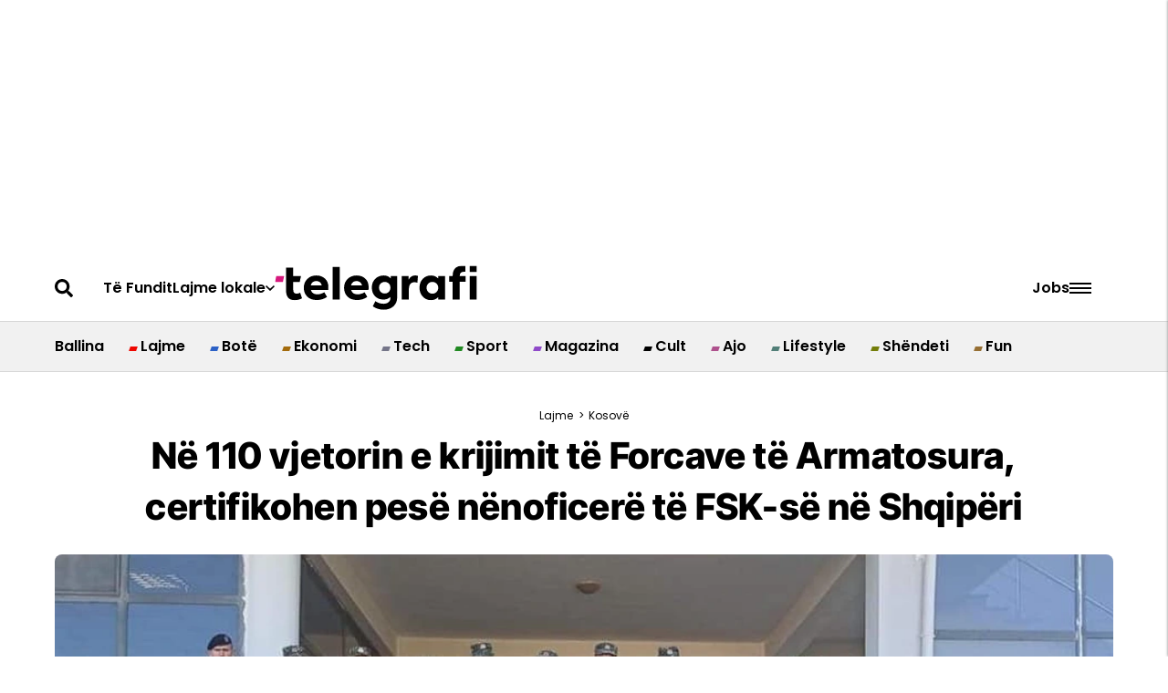

--- FILE ---
content_type: text/html; charset=utf-8
request_url: https://telegrafi.com/ne-110-vjetorin-e-krijimit-te-forcave-te-armatosura-certifikohen-pese-nenoficere-te-fsk-se-ne-shqiperi/
body_size: 107256
content:
<!DOCTYPE html><!-- Powered by RebelMouse. https://www.rebelmouse.com --><html lang="sq"><head prefix="og: https://ogp.me/ns# article: https://ogp.me/ns/article#"><script type="application/ld+json">{"@context":"https://schema.org","@type":"BreadcrumbList","itemListElement":[{"@type":"ListItem","id":"https://telegrafi.com/lajme/","item":"https://telegrafi.com/lajme/","name":"Lajme","position":1},{"@type":"ListItem","id":"https://telegrafi.com/lajme/kosove/","item":"https://telegrafi.com/lajme/kosove/","name":"Kosovë","position":2}]}</script><script type="application/ld+json">{"@context":"https://schema.org","@type":"NewsArticle","articleSection":"Kosovë","author":{"@type":"Person","description":"","identifier":"27087039","image":{"@type":"ImageObject","url":"https://telegrafi.com/media-library/eyJhbGciOiJIUzI1NiIsInR5cCI6IkpXVCJ9.eyJpbWFnZSI6Imh0dHBzOi8vYXNzZXRzLnJibC5tcy82MDI1NzgzOC9vcmlnaW4ucG5nIiwiZXhwaXJlc19hdCI6MTc3MjcwNDQ5N30.gL1DhVpQt_OJt3n_nzQjhXeUkg40zqb1dkA7Fhu8VdM/image.png?width=210"},"name":"Jehona Hulaj","url":"https://telegrafi.com/author/jehona"},"dateModified":"2022-12-04T14:21:07Z","datePublished":"2022-12-04T14:21:07Z","description":"Në përvjetorin e 110-të të krijimit të Forcave të Armatosura të Shqipërisë, janë certifikuar pesë oficerë të FSK-së, në Qendrën e Aftësimit Profesional të Nënoficerëve në Zall Herr të Republikës së Shqipërisë.\nKështu ka bërë të ditur ministri i Mbrojtjes, Armend Mehaj përmes një postimi në Facebook....","headline":"Në 110 vjetorin e krijimit të Forcave të Armatosura, certifikohen pesë nënoficerë të FSK-së në Shqipëri","image":[{"@type":"ImageObject","height":600,"url":"https://telegrafi.com/media-library/2022-12-317899546-469874108587308-4914440796067987507-n-jpg.jpg?id=58080112&width=1200&height=600&coordinates=0%2C59%2C0%2C59","width":1200},{"@type":"ImageObject","height":1200,"url":"https://telegrafi.com/media-library/2022-12-317899546-469874108587308-4914440796067987507-n-jpg.jpg?id=58080112&width=1200&height=1200&coordinates=181%2C0%2C181%2C0","width":1200},{"@type":"ImageObject","height":1500,"url":"https://telegrafi.com/media-library/2022-12-317899546-469874108587308-4914440796067987507-n-jpg.jpg?id=58080112&width=2000&height=1500&coordinates=81%2C0%2C81%2C0","width":2000},{"@type":"ImageObject","height":700,"url":"https://telegrafi.com/media-library/2022-12-317899546-469874108587308-4914440796067987507-n-jpg.jpg?id=58080112&width=1245&height=700&coordinates=0%2C29%2C0%2C29","width":1245}],"keywords":["forcat e armatosura të shqipërisë","armend mehaj","fsk"],"mainEntityOfPage":{"@id":"https://telegrafi.com/ne-110-vjetorin-e-krijimit-te-forcave-te-armatosura-certifikohen-pese-nenoficere-te-fsk-se-ne-shqiperi/","@type":"WebPage"},"publisher":{"@type":"Organization","logo":{"@type":"ImageObject","url":"https://telegrafi.com/media-library/eyJhbGciOiJIUzI1NiIsInR5cCI6IkpXVCJ9.eyJpbWFnZSI6Imh0dHBzOi8vYXNzZXRzLnJibC5tcy82MTIyNjM3MS9vcmlnaW4ucG5nIiwiZXhwaXJlc19hdCI6MTgwMjc2NDM5MX0.31HJ-57yKr66ngYG4BEf45yZkGWcLk0ZUKY_yTCQ2s8/image.png?width=210"},"name":"Telegrafi"},"thumbnailUrl":"https://telegrafi.com/media-library/2022-12-317899546-469874108587308-4914440796067987507-n-jpg.jpg?id=58080112&amp;width=210","url":"https://telegrafi.com/ne-110-vjetorin-e-krijimit-te-forcave-te-armatosura-certifikohen-pese-nenoficere-te-fsk-se-ne-shqiperi/"}</script><meta charset="utf-8"/><link rel="preconnect" href="https://pages-stats.rbl.ms" crossorigin="crossorigin"/><link rel="preconnect" href="https://fonts.googleapis.com/" crossorigin="crossorigin"/><script async="async" src="https://cdn.onthe.io/io.js/DqfniW44qMqs"></script><link rel="preload" as="font" href="https://fonts.gstatic.com/s/poppins/v20/pxiEyp8kv8JHgFVrJJfecnFHGPc.woff2" type="font/woff2" crossorigin=""/><link rel="preload" as="font" href="https://fonts.gstatic.com/s/poppins/v20/pxiByp8kv8JHgFVrLEj6Z1xlFd2JQEk.woff2" type="font/woff2" crossorigin=""/><link rel="preload" as="font" href="https://fonts.gstatic.com/s/poppins/v21/pxiByp8kv8JHgFVrLGT9Z1xlFd2JQEk.woff2" type="font/woff2" crossorigin=""/><link rel="preload" as="font" href="https://fonts.gstatic.com/s/inter/v18/UcC73FwrK3iLTeHuS_fjbvMwCp504jAa1ZL7.woff2" type="font/woff2" crossorigin=""/><link rel="preload" as="font" href="https://fonts.gstatic.com/s/inter/v18/UcC73FwrK3iLTeHuS_fjbvMwCp500DAa1ZL7.woff2" type="font/woff2" crossorigin=""/><link rel="preload" as="font" href="https://fonts.gstatic.com/s/intertight/v7/NGSnv5HMAFg6IuGlBNMjxJEL2VmU3NS7Z2mjjwiaWy5S.woff2" type="font/woff2" crossorigin=""/><link rel="preload" as="font" href="" type="font/" crossorigin=""/><meta name="robots" content="max-image-preview:large"/><link rel="preload" imagesrcset="https://telegrafi.com/media-library/2022-12-317899546-469874108587308-4914440796067987507-n-jpg.jpg?id=58080112&width=1245&height=700&quality=90&coordinates=0%2C29%2C0%2C29 3x, https://telegrafi.com/media-library/2022-12-317899546-469874108587308-4914440796067987507-n-jpg.jpg?id=58080112&width=1245&height=700&quality=90&coordinates=0%2C29%2C0%2C29 2x, https://telegrafi.com/media-library/2022-12-317899546-469874108587308-4914440796067987507-n-jpg.jpg?id=58080112&width=1245&height=700&quality=90&coordinates=0%2C29%2C0%2C29 1x" as="image" fetchpriority="high"/><link rel="canonical" href="https://telegrafi.com/ne-110-vjetorin-e-krijimit-te-forcave-te-armatosura-certifikohen-pese-nenoficere-te-fsk-se-ne-shqiperi/"/><meta property="fb:app_id" content="200167090048537"/><meta name="twitter:site" content="@"/><meta name="twitter:site:id" content=""/><meta property="og:type" content="article"/><meta property="article:section" content="Kosovë"/><meta property="og:url" content="https://telegrafi.com/ne-110-vjetorin-e-krijimit-te-forcave-te-armatosura-certifikohen-pese-nenoficere-te-fsk-se-ne-shqiperi/"/><meta property="og:site_name" content="Telegrafi"/><meta property="og:image" content="https://telegrafi.com/media-library/2022-12-317899546-469874108587308-4914440796067987507-n-jpg.jpg?id=58080112&width=1200&height=600&coordinates=0%2C59%2C0%2C59"/><meta property="og:image:width" content="1200"/><meta property="og:image:height" content="600"/><meta property="og:title" content="Në 110 vjetorin e krijimit të Forcave të Armatosura, certifikohen pesë nënoficerë të FSK-së në Shqipëri"/><meta property="og:description" content="Në përvjetorin e 110-të të krijimit të Forcave të Armatosura të Shqipërisë, janë certifikuar pesë oficerë të FSK-së, në Qendrën e Aftësimit Profesional të Nënoficerëve në Zall Herr të Republikës së Shqipërisë.
Kështu ka bërë të ditur ministri i Mbrojtjes, Armend Mehaj përmes një postimi në Facebook...."/><meta name="description" content="Në përvjetorin e 110-të të krijimit të Forcave të Armatosura të Shqipërisë, janë certifikuar pesë oficerë të FSK-së, në Qendrën e Aftësimit Profesional të Nënoficerëve në Zall Herr të Republikës së Shqipërisë. Kështu ka bërë të ditur ministri i Mbrojtjes, Armend Mehaj përmes një postimi në Facebook...."/><meta name="keywords" content="forcat e armatosura të shqipërisë, armend mehaj, fsk"/><meta name="referrer" content="always"/><meta name="twitter:card" content="summary_large_image"/><meta name="twitter:image" content="https://telegrafi.com/media-library/2022-12-317899546-469874108587308-4914440796067987507-n-jpg.jpg?id=58080112&width=1200&height=600&coordinates=0%2C59%2C0%2C59"/><link rel="preconnect" href="https://assets.rebelmouse.io/" crossorigin="anonymous"/><link rel="preconnect" href="https://user-stats.rbl.ms/" crossorigin="anonymous"/><link rel="preconnect" href="https://pages-stats.rbl.ms/" crossorigin="anonymous"/><!--link rel="preload" href="https://static.rbl.ms/static/fonts/fontawesome/fontawesome-mini.woff" as="font" type="font/woff2" crossorigin--><script type="text/javascript" class="rm-i-script">navigator.userAgent.includes("Chrome")&&function(e,t,n,r,i,o,a,u,c,s,p,l,f,v,d){var m,h,g,y,E=["click","contextmenu","dblclick","gotpointercapture","keydown","keypress","keyup","lostpointercapture","mousedown","mouseup","pointercancel","pointerdown","pointerenter","pointerleave","pointerover","pointerup","touchcancel","touchend","touchstart"],w=["scroll","wheel","mousemove","pointermove","touchmove"],P=new c,I=new c,L=new c,T="_rmStopped",S="rmInpZillaSafe",k="_rmImmediatelyStopped",_=e.setTimeout,b=e.clearTimeout,A=a.prototype,B=s&&"scheduling"in s&&"isInputPending"in s.scheduling;function C(e){return e&&e.canceled?Promise.resolve():(t=(e||{}).space||0,new Promise((function(e){t>0?_(e,0):d(e)}))).then((function(){if(B&&s.scheduling.isInputPending({includeContinuous:!0}))return C(e)}));var t}function Z(e){return e&&(e instanceof n||"function"==typeof e)}function x(e){return e&&"handleEvent"in e}function H(e){return"dataset"in e&&e.dataset.inpZillaSkip}function M(e,t,n,r,i,o){if(!(n[k]||r===u&&n[T]&&t!==n.target)){var a,c={get:(a={target:i,currentTarget:o},function(e,t,n){if(t in a)return a[t];var r=p.get(e,t);return Z(r)?function(){return p.apply(r,e,arguments)}:r}),set:p.set},s=new Proxy(n,c);try{x(e)?e.handleEvent.call(e,s):e.call(t,s)}catch(e){v(e)}}}function O(e){return function(t){var n=this,r=t.eventPhase,i=t.currentTarget,o=t.target;if(H(n))M(e,n,t,r,o,i);else{var a={canceled:!1,space:50};L.has(e)&&(L.get(e).canceled=!0),L.set(e,a),C(a).then((function(){a.canceled||(L.delete(e),M(e,n,t,r,o,i))}))}}}function j(e){return f.length>0&&e instanceof r&&e.dataset}function q(e){var t=!!f.some((function(t){return e.closest(t)}));e.dataset[S]=t?1:0}function F(e){return!!j(e)&&(S in e.dataset||q(e),1==e.dataset[S])}function G(e,t){var n=function(e,t){return!function(e,t){return!function(e){return e&&e.passive}(t)&&function(e){var t=e;return x(e)&&(t=e.handleEvent),!!(t&&t.length>0)}(e)}(e,t)}(e,t);return function(t){var r=this,i=t.eventPhase,o=t.currentTarget,u=t.target,c=t.timeStamp,s=new a("rm").timeStamp-c;function p(){M(e,r,t,i,u,o)}var l=!t.cancelable,f=!H(r),v=s>=20||n||l||function(e){return F(e.target)||F(e.currentTarget)}(t);f&&v?C().then(p):p()}}function N(e,t,n,r){if(!e.has(t)){var i=n(t,r);e.set(t,i)}return e.get(t)}function R(e){E.forEach((function(t){var n="on"+t;Object.defineProperty(e,n,{set:function(e){var n=this,r="__rmInpOn"+t;n[r]&&n.removeEventListener(t,n[r],{passive:!0}),n[r]=e,n.addEventListener(t,e,{passive:!0})}})}))}function U(e,t){return function(){this[e]=!0,t.apply(this,arguments)}}function z(){return!0}e.addEventListener("pointerup",z,{passive:!0}),e.addEventListener("pointerdown",z,{passive:!0}),(m=i.prototype).addEventListener=(h=m.addEventListener,function(t,n,r){var i=this||e;j(i)&&q(i);var o=n;n&&(o=w.includes(t)?N(I,n,O,r):N(P,n,G,r));var a=l.from(arguments);return a[1]=o,h.apply(i,a)}),m.removeEventListener=function(t){return function(n,r){var i,o=this||e,a=r;r&&(w.includes(n)&&I.has(r)?i=I:P.has(r)&&(i=P),i&&(a=i.get(r),i.delete(r)));var u=l.from(arguments);return u[1]=a,t.apply(o,u)}}(m.removeEventListener),R(e),R(t),R(o.prototype),g=A.stopPropagation,y=A.stopImmediatePropagation,A.stopPropagation=U(T,g),A.stopImmediatePropagation=U(k,y),function(){var t=new c;function n(e){return t.has(e)&&t.set(e,!0),b(e)}e.setTimeout=function(n,r){var i=this,o=l.from(arguments).splice(2);if(!Z(n))return _.apply(e,arguments);function a(){t.get(u)||n.apply(i,o),t.delete(u)}var u=_((function(){C().then(a).catch(v)}),r);return t.set(u,!1),u},e.setInterval=function(e,n){var r=this,i=l.from(arguments).splice(2);function o(){t.get(c)||e.apply(r,i)}function a(){return _(u,n)}function u(){t.get(c)?t.delete(c):C().then(o).catch(v).finally(a)}var c=a();return t.set(c,!1),c},e.clearInterval=n,e.clearTimeout=n}()}(window,document,Function,Element,EventTarget,HTMLElement,Event,Event.BUBBLING_PHASE,Map,navigator,Reflect,Array,window._rmInpZillaSafeSelectorList||[],console.error,requestIdleCallback);</script><script class="rm-i-script">window.REBELMOUSE_BOOTSTRAP_DATA = {"isUserLoggedIn": false, "site": {"id": 27059106, "isCommunitySite": false}, "runner": {"id": 27059106}, "post": {"id": 2673515948, "sections": [0, 2272939065, 2272939104], "shareUrl": "https%3A%2F%2Ftelegrafi.com%2Fne-110-vjetorin-e-krijimit-te-forcave-te-armatosura-certifikohen-pese-nenoficere-te-fsk-se-ne-shqiperi%2F", "status": 0, "tags": ["forcat e armatosura t\u00eb shqip\u00ebris\u00eb", "armend mehaj", "fsk"]}, "path": "/ne-110-vjetorin-e-krijimit-te-forcave-te-armatosura-certifikohen-pese-nenoficere-te-fsk-se-ne-shqiperi/", "pathParams": {}, "resourceId": "pp_2673515948", "fbId": "200167090048537", "fbAppVersion": "v2.5", "clientGaId": "", "messageBusUri": "wss://messages.rebelmouse.io", "section": {"id": null}, "tag": {"slug": null, "isSection": false}, "fullBootstrapUrl": "/res/bootstrap/data.js?site_id=27059106\u0026resource_id=pp_2673515948\u0026path_params=%7B%7D\u0026override_device=desktop\u0026post_id=2673515948", "whitelabel_menu": {}, "useRiver": false, "engine": {"recaptchaSiteKey": null, "lazyLoadShortcodeImages": true, "backButtonGoToPage": true, "changeParticleUrlScroll": false, "countKeepReadingAsPageview": true, "defaultVideoPlayer": "", "theoPlayerLibraryLocation": "", "trackPageViewOnParticleUrlScroll": false, "webVitalsSampleRate": 100, "overrideDevicePixelRatio": null, "image_quality_level": 90, "sendEventsToCurrentDomain": false, "enableLoggedOutUserTracking": false, "useSmartLinks2": true}};
    </script><script class="rm-i-script">window.REBELMOUSE_BASE_ASSETS_URL = "https://telegrafi.com/static/dist/social-ux/";
        window.REBELMOUSE_BASE_SSL_DOMAIN = "https://telegrafi.com";
        window.REBELMOUSE_TASKS_QUEUE = [];
        window.REBELMOUSE_LOW_TASKS_QUEUE = [];
        window.REBELMOUSE_LOWEST_TASKS_QUEUE = [];
        window.REBELMOUSE_ACTIVE_TASKS_QUEUE = [];
        window.REBELMOUSE_STDLIB = {};
        window.RM_OVERRIDES = {};
        window.RM_AD_LOADER = [];
    </script><script src="https://telegrafi.com/static/dist/social-ux/main.defdfeb3de149b091756.bundle.mjs" class="rm-i-script" type="module" async="async" data-js-app="true" data-src-host="https://telegrafi.com" data-src-file="main.mjs"></script><script src="https://telegrafi.com/static/dist/social-ux/main.f9564e78412a50587407.bundle.js" class="rm-i-script" nomodule="nomodule" defer="defer" data-js-app="true" data-src-host="https://telegrafi.com" data-src-file="main.js"></script><script src="https://telegrafi.com/static/dist/social-ux/runtime.ec7d535abbf345c23a18.bundle.mjs" class="rm-i-script" type="module" async="async" data-js-app="true" data-src-host="https://telegrafi.com" data-src-file="runtime.mjs"></script><script src="https://telegrafi.com/static/dist/social-ux/runtime.161f803e807f0534ed60.bundle.js" class="rm-i-script" nomodule="nomodule" defer="defer" data-js-app="true" data-src-host="https://telegrafi.com" data-src-file="runtime.js"></script><!-- we collected enough need to fix it first before turn in back on--><!--script src="//cdn.ravenjs.com/3.16.0/raven.min.js" crossorigin="anonymous"></script--><!--script type="text/javascript">
        Raven.config('https://6b64f5cc8af542cbb920e0238864390a@sentry.io/147999').install();
    </script--><script class="rm-i-script">
        if ('serviceWorker' in navigator) {
          window.addEventListener('load', function() {
            navigator.serviceWorker.register('/sw.js').then(function(registration) {
              console.log('ServiceWorker registration successful with scope: ', registration.scope);
            }, function(err) {
              console.log('ServiceWorker registration failed: ', err);
            });
          });
        } else {
          console.log('ServiceWorker not enabled');
        }
    </script><script class="rm-i-script">
        // fallback error prone google tag setup
        var googletag = googletag || {};
        googletag.cmd = googletag.cmd || [];
    </script><meta http-equiv="X-UA-Compatible" content="IE=edge"/><link rel="alternate" type="application/rss+xml" title="Telegrafi" href="/feeds/lajme/kosove.rss"/><meta name="viewport" content="width=device-width,initial-scale=1,minimum-scale=1.0"/><!-- TODO: move the default value from here --><title>Në 110 vjetorin e krijimit të Forcave të Armatosura, certifikohen pesë nënoficerë të FSK-së në Shqipëri - Telegrafi</title><style class="rm-i-styles">
        article,aside,details,figcaption,figure,footer,header,hgroup,nav,section{display:block;}audio,canvas,video{display:inline-block;}audio:not([controls]){display:none;}[hidden]{display:none;}html{font-size:100%;-webkit-text-size-adjust:100%;-ms-text-size-adjust:100%;}body{margin:0;font-size:1em;line-height:1.4;}body,button,input,select,textarea{font-family:Tahoma,sans-serif;color:#5A5858;}::-moz-selection{background:#145A7C;color:#fff;text-shadow:none;}::selection{background:#145A7C;color:#fff;text-shadow:none;}:focus{outline:5px auto #2684b1;}a:hover,a:active{outline:0;}abbr[title]{border-bottom:1px dotted;}b,strong{font-weight:bold;}blockquote{margin:1em 40px;}dfn{font-style:italic;}hr{display:block;height:1px;border:0;border-top:1px solid #ccc;margin:1em 0;padding:0;}ins{background:#ff9;color:#000;text-decoration:none;}mark{background:#ff0;color:#000;font-style:italic;font-weight:bold;}pre,code,kbd,samp{font-family:monospace,serif;_font-family:'courier new',monospace;font-size:1em;}pre{white-space:pre;white-space:pre-wrap;word-wrap:break-word;}q{quotes:none;}q:before,q:after{content:"";content:none;}small{font-size:85%;}sub,sup{font-size:75%;line-height:0;position:relative;vertical-align:baseline;}sup{top:-0.5em;}sub{bottom:-0.25em;}ul,ol{margin:1em 0;padding:0 0 0 40px;}dd{margin:0 0 0 40px;}nav ul,nav ol{list-style:none;list-style-image:none;margin:0;padding:0;}img{border:0;-ms-interpolation-mode:bicubic;vertical-align:middle;}svg:not(:root){overflow:hidden;}figure{margin:0;}form{margin:0;}fieldset{border:0;margin:0;padding:0;}label{cursor:pointer;}legend{border:0;padding:0;}button,input{line-height:normal;}button,input[type="button"],input[type="reset"],input[type="submit"]{cursor:pointer;-webkit-appearance:button;}input[type="checkbox"],input[type="radio"]{box-sizing:border-box;padding:0;}input[type="search"]{-webkit-appearance:textfield;box-sizing:content-box;}input[type="search"]::-webkit-search-decoration{-webkit-appearance:none;}button::-moz-focus-inner,input::-moz-focus-inner{border:0;padding:0;}textarea{overflow:auto;vertical-align:top;resize:vertical;}input:invalid,textarea:invalid{background-color:#fccfcc;}table{border-collapse:collapse;border-spacing:0;}td{vertical-align:top;}.ir{display:block;border:0;text-indent:-999em;overflow:hidden;background-color:transparent;background-repeat:no-repeat;text-align:left;direction:ltr;}.ir br{display:none;}.hidden{display:none !important;visibility:hidden;}.visuallyhidden{border:0;clip:rect(0 0 0 0);height:1px;margin:-1px;overflow:hidden;padding:0;position:absolute;width:1px;}.visuallyhidden.focusable:active,.visuallyhidden.focusable:focus{clip:auto;height:auto;margin:0;overflow:visible;position:static;width:auto;}.invisible{visibility:hidden;}.clearfix:before,.clearfix:after{content:"";display:table;}.clearfix:after{clear:both;}.clearfix{zoom:1;}.zindex20{z-index:20;}.zindex30{z-index:30;}.zindex40{z-index:40;}.zindex50{z-index:50;}html{font-size:10px;font-family:Roboto;line-height:1.4;color:#282828;font-weight:normal;}body,button,input,select,textarea{font-family:Roboto;color:#282828;}.col,body{font-size:1.6rem;line-height:1.4;}a{color:#479ad2;text-decoration:none;}a:hover{color:#1d73ad;text-decoration:none;}.with-primary-color{color:#479ad2;}.with-primary-color:hover{color:#1d73ad;}.js-tab,.js-keep-reading,.js-toggle{cursor:pointer;}.noselect{-webkit-touch-callout:none;-webkit-user-select:none;-khtml-user-select:none;-moz-user-select:none;-ms-user-select:none;user-select:none;}.tabs__tab{display:inline-block;padding:10px;}.tabs__tab-content{display:none;}.tabs__tab-content.active{display:block;}button:focus,input[type="text"],input[type="email"]{outline:0;}audio,canvas,iframe,img,svg,video{vertical-align:middle;max-width:100%;}textarea{resize:vertical;}.main{background-color:#f4f4f4;position:relative;overflow:hidden;}.valign-wrapper{display:-webkit-flex;display:-ms-flexbox;display:flex;-webkit-align-items:center;-ms-flex-align:center;align-items:center;}.valign-wrapper .valign{display:block;}#notification{position:fixed;}.article-module__controls-placeholder{position:absolute;}.display-block{display:block;}.cover-all{position:absolute;width:100%;height:100%;}.full-width{width:100%;}.fa{font-family:FontAwesome,"fontawesome-mini" !important;}.fa.fa-instagram{font-size:1.15em;}.fa-googleplus:before{content:"\f0d5";}.post-partial,.overflow-visible{overflow:visible !important;}.attribute-data{margin:0 10px 10px 0;padding:5px 10px;background-color:#479ad2;color:white;border-radius:3px;margin-bottom:10px;display:inline-block;}.attribute-data[value=""]{display:none;}.badge{display:inline-block;overflow:hidden;}.badge-image{border-radius:100%;}.js-expandable.expanded .js-expand,.js-expandable:not(.expanded) .js-contract{display:none;}.js-scroll-trigger{display:block;width:100%;}.sticky-target:not(.legacy){position:fixed;opacity:0;top:0;will-change:transform;transform:translate3d(0px,0px,0px);}.sticky-target.legacy{position:relative;}.sticky-target.legacy.sticky-active{position:fixed;}.color-inherit:hover,.color-inherit{color:inherit;}.js-appear-on-expand{transition:all 350ms;height:0;overflow:hidden;opacity:0;}.content-container{display:none;}.expanded .content-container{display:block;}.expanded .js-appear-on-expand{opacity:1;height:auto;}.logged-out-user .js-appear-on-expand{height:0;opacity:0;}.h1,.h2{margin:0;padding:0;font-size:1em;font-weight:normal;}.lazyload-placeholder{display:none;position:absolute;text-align:center;background:rgba(0,0,0,0.1);top:0;bottom:0;left:0;right:0;}div[runner-lazy-loading] .lazyload-placeholder,iframe[runner-lazy-loading] + .lazyload-placeholder{display:block;}.abs-pos-center{position:absolute;top:0;bottom:0;left:0;right:0;margin:auto;}.relative{position:relative;}.runner-spinner{position:absolute;top:0;bottom:0;left:0;right:0;margin:auto;width:50px;}.runner-spinner:before{content:"";display:block;padding-top:100%;}.rm-non-critical-loaded .runner-spinner-circular{animation:rotate 2s linear infinite;height:100%;transform-origin:center center;width:100%;position:absolute;top:0;bottom:0;left:0;right:0;margin:auto;}.position-relative{position:relative;}.collection-button{display:inline-block;}.rm-non-critical-loaded .runner-spinner-path{stroke-dasharray:1,200;stroke-dashoffset:0;animation:dash 1.5s ease-in-out infinite,color 6s ease-in-out infinite;stroke-linecap:round;}.pagination-container .pagination-wrapper{display:flex;align-items:center;}.pagination-container .pagination-wrapper a{color:rgba(59,141,242,1);margin:0 5px;}@keyframes rotate{100%{transform:rotate(360deg);}}@keyframes dash{0%{stroke-dasharray:1,200;stroke-dashoffset:0;}50%{stroke-dasharray:89,200;stroke-dashoffset:-35px;}100%{stroke-dasharray:89,200;stroke-dashoffset:-124px;}}@keyframes color{100%,0%{stroke:rgba(255,255,255,1);}40%{stroke:rgba(255,255,255,0.6);}66%{stroke:rgba(255,255,255,0.9);}80%,90%{stroke:rgba(255,255,255,0.7);}}.js-section-loader-feature-container > .slick-list > .slick-track > .slick-slide:not(.slick-active){height:0;visibility:hidden;}.rebellt-item-media-container .instagram-media{margin-left:auto !important;margin-right:auto !important;}.js-hidden-panel{position:fixed;top:0;left:0;right:0;transition:all 300ms;z-index:10;}.js-hidden-panel.active{transform:translate3d(0,-100%,0);}.content{margin-left:auto;margin-right:auto;max-width:1100px;width:90%;}.ad-tag{text-align:center;}.ad-tag__inner{display:inline-block;}.content .ad-tag{margin-left:-5%;margin-right:-5%;}@media (min-width:768px){.content .ad-tag{margin-left:auto;margin-right:auto;}}.user-prefs{display:none;}.no-mb:not(:last-child){margin-bottom:0;}.no-mt:not(:first-child){margin-top:0;}.sm-mt-0:not(:empty):before,.sm-mt-1:not(:empty):before,.sm-mt-2:not(:empty):before,.sm-mb-0:not(:empty):after,.sm-mb-1:not(:empty):after,.sm-mb-2:not(:empty):after,.md-mt-0:not(:empty):before,.md-mt-1:not(:empty):before,.md-mt-2:not(:empty):before,.md-mb-0:not(:empty):after,.md-mb-1:not(:empty):after,.md-mb-2:not(:empty):after,.lg-mt-0:not(:empty):before,.lg-mt-1:not(:empty):before,.lg-mt-2:not(:empty):before,.lg-mb-0:not(:empty):after,.lg-mb-1:not(:empty):after,.lg-mb-2:not(:empty):after{content:'';display:block;overflow:hidden;}.sm-mt-0:not(:empty):before{margin-bottom:0;}.sm-mt-0 > *{margin-top:0;}.sm-mt-1:not(:empty):before{margin-bottom:-10px;}.sm-mt-1 > *{margin-top:10px;}.sm-mt-2:not(:empty):before{margin-bottom:-20px;}.sm-mt-2 > *{margin-top:20px;}.sm-mb-0:not(:empty):after{margin-top:0;}.sm-mb-0 > *{margin-bottom:0;}.sm-mb-1:not(:empty):after{margin-top:-10px;}.sm-mb-1 > *{margin-bottom:10px;}.sm-mb-2:not(:empty):after{margin-top:-20px;}.sm-mb-2 > *{margin-bottom:20px;}@media (min-width:768px){.md-mt-0:not(:empty):before{margin-bottom:0;}.md-mt-0 > *{margin-top:0;}.md-mt-1:not(:empty):before{margin-bottom:-10px;}.md-mt-1 > *{margin-top:10px;}.md-mt-2:not(:empty):before{margin-bottom:-20px;}.md-mt-2 > *{margin-top:20px;}.md-mb-0:not(:empty):after{margin-top:0;}.md-mb-0 > *{margin-bottom:0;}.md-mb-1:not(:empty):after{margin-top:-10px;}.md-mb-1 > *{margin-bottom:10px;}.md-mb-2:not(:empty):after{margin-top:-20px;}.md-mb-2 > *{margin-bottom:20px;}}@media (min-width:1024px){.lg-mt-0:not(:empty):before{margin-bottom:0;}.lg-mt-0 > *{margin-top:0;}.lg-mt-1:not(:empty):before{margin-bottom:-10px;}.lg-mt-1 > *{margin-top:10px;}.lg-mt-2:not(:empty):before{margin-bottom:-20px;}.lg-mt-2 > *{margin-top:20px;}.lg-mb-0:not(:empty):after{margin-top:0;}.lg-mb-0 > *{margin-bottom:0;}.lg-mb-1:not(:empty):after{margin-top:-10px;}.lg-mb-1 > *{margin-bottom:10px;}.lg-mb-2:not(:empty):after{margin-top:-20px;}.lg-mb-2 > *{margin-bottom:20px;}}.sm-cp-0{padding:0;}.sm-cp-1{padding:10px;}.sm-cp-2{padding:20px;}@media (min-width:768px){.md-cp-0{padding:0;}.md-cp-1{padding:10px;}.md-cp-2{padding:20px;}}@media (min-width:1024px){.lg-cp-0{padding:0;}.lg-cp-1{padding:10px;}.lg-cp-2{padding:20px;}}.mb-2 > *{margin-bottom:20px;}.mb-2 > :last-child{margin-bottom:0;}.v-sep > *{margin-bottom:20px;}@media (min-width:768px){.v-sep > *{margin-bottom:40px;}}.v-sep > *:last-child{margin-bottom:0;}@media only screen and (max-width:767px){.hide-mobile{display:none !important;}}@media only screen and (max-width:1023px){.hide-tablet-and-mobile{display:none !important;}}@media only screen and (min-width:768px){.hide-tablet-and-desktop{display:none !important;}}@media only screen and (min-width:768px) and (max-width:1023px){.hide-tablet{display:none !important;}}@media only screen and (min-width:1024px){.hide-desktop{display:none !important;}}.row.px10{margin-left:-10px;margin-right:-10px;}.row.px10 > .col{padding-left:10px;padding-right:10px;}.row.px20{margin-left:-20px;margin-right:-20px;}.row.px20 > .col{padding-left:20px;padding-right:20px;}.row{margin-left:auto;margin-right:auto;overflow:hidden;}.row:after{content:'';display:table;clear:both;}.row:not(:empty){margin-bottom:-20px;}.col{margin-bottom:20px;}@media (min-width:768px){.col{margin-bottom:40px;}.row:not(:empty){margin-bottom:-40px;}}.row .col{float:left;box-sizing:border-box;}.row .col.pull-right{float:right;}.row .col.s1{width:8.3333333333%;}.row .col.s2{width:16.6666666667%;}.row .col.s3{width:25%;}.row .col.s4{width:33.3333333333%;}.row .col.s5{width:41.6666666667%;}.row .col.s6{width:50%;}.row .col.s7{width:58.3333333333%;}.row .col.s8{width:66.6666666667%;}.row .col.s9{width:75%;}.row .col.s10{width:83.3333333333%;}.row .col.s11{width:91.6666666667%;}.row .col.s12{width:100%;}@media only screen and (min-width:768px){.row .col.m1{width:8.3333333333%;}.row .col.m2{width:16.6666666667%;}.row .col.m3{width:25%;}.row .col.m4{width:33.3333333333%;}.row .col.m5{width:41.6666666667%;}.row .col.m6{width:50%;}.row .col.m7{width:58.3333333333%;}.row .col.m8{width:66.6666666667%;}.row .col.m9{width:75%;}.row .col.m10{width:83.3333333333%;}.row .col.m11{width:91.6666666667%;}.row .col.m12{width:100%;}}@media only screen and (min-width:1024px){.row .col.l1{width:8.3333333333%;}.row .col.l2{width:16.6666666667%;}.row .col.l3{width:25%;}.row .col.l4{width:33.3333333333%;}.row .col.l5{width:41.6666666667%;}.row .col.l6{width:50%;}.row .col.l7{width:58.3333333333%;}.row .col.l8{width:66.6666666667%;}.row .col.l9{width:75%;}.row .col.l10{width:83.3333333333%;}.row .col.l11{width:91.6666666667%;}.row .col.l12{width:100%;}}.widget{position:relative;box-sizing:border-box;}.widget:hover .widget__headline a{color:#1d73ad;}.widget__headline{font-family:"Source Sans Pro";color:#282828;cursor:pointer;}.widget__headline-text{font-family:inherit;color:inherit;word-break:break-word;}.widget__section-text{display:block;}.image,.widget__image{background-position:center;background-repeat:no-repeat;background-size:cover;display:block;z-index:0;}.widget__play{position:absolute;width:100%;height:100%;text-align:center;}.rm-widget-image-holder{position:relative;}.rm-video-holder{position:absolute;width:100%;height:100%;top:0;left:0;}.rm-zindex-hidden{display:none;z-index:-1;}.rm-widget-image-holder .widget__play{top:0;left:0;}.image.no-image{background-color:#e4e4e4;}.widget__video{position:relative;}.widget__video .rm-scrop-spacer{padding-bottom:56.25%;}.widget__video.rm-video-tiktok{max-width:605px;}.widget__video video,.widget__video iframe{position:absolute;top:0;left:0;height:100%;}.widget__product-vendor{font-size:1.5em;line-height:1.5;margin:25px 0;}.widget__product-buy-link{margin:15px 0;}.widget__product-buy-link-btn{background-color:#000;color:#fff;display:inline-block;font-size:1.6rem;line-height:1em;padding:1.25rem;font-weight:700;}.widget__product-buy-btn:hover{color:#fff;}.widget__product-price{font-size:1.5em;line-height:1.5;margin:25px 0;}.widget__product-compare-at-price{text-decoration:line-through;}.rebellt-item.is--mobile,.rebellt-item.is--tablet{margin-bottom:0.85em;}.rebellt-item.show_columns_on_mobile.col2,.rebellt-item.show_columns_on_mobile.col3{display:inline-block;vertical-align:top;}.rebellt-item.show_columns_on_mobile.col2{width:48%;}.rebellt-item.show_columns_on_mobile.col3{width:32%;}@media only screen and (min-width:768px){.rebellt-item.col2:not(.show_columns_on_mobile),.rebellt-item.col3:not(.show_columns_on_mobile){display:inline-block;vertical-align:top;}.rebellt-item.col2:not(.show_columns_on_mobile){width:48%;}.rebellt-item.col3:not(.show_columns_on_mobile){width:32%;}}.rebellt-item.parallax{background-size:cover;background-attachment:fixed;position:relative;left:calc(-50vw + 50%);width:100vw;min-height:100vh;padding:0 20%;box-sizing:border-box;max-width:inherit;text-align:center;z-index:3;}.rebellt-item.parallax.is--mobile{background-position:center;margin-bottom:0;padding:0 15%;}.rebellt-item.parallax.has-description:before,.rebellt-item.parallax.has-description:after{content:"";display:block;padding-bottom:100%;}.rebellt-item.parallax.has-description.is--mobile:before,.rebellt-item.parallax.has-description.is--mobile:after{padding-bottom:90vh;}.rebellt-item.parallax h3,.rebellt-item.parallax p{color:white;text-shadow:1px 0 #000;}.rebellt-item.parallax.is--mobile p{font-size:18px;font-weight:400;}.rebellt-ecommerce h3{font-size:1.8em;margin-bottom:15px;}.rebellt-ecommerce--vendor{font-size:1.5em;line-height:1.5;margin:25px 0;}.rebellt-ecommerce--price{font-size:1.5em;line-height:1.5;margin:25px 0;}.rebellt-ecommerce--compare-at-price{text-decoration:line-through;}.rebellt-ecommerce--buy{margin:15px 0;}.rebellt-ecommerce--btn{background-color:#000;color:#fff;display:inline-block;font-size:1.6rem;line-height:1em;padding:1.25rem;font-weight:700;}.rebellt-ecommerce--btn:hover{color:#fff;}.rebelbar.skin-simple{height:50px;line-height:50px;color:#282828;font-size:1.2rem;border-left:none;border-right:none;background-color:#fff;}.rebelbar.skin-simple .rebelbar__inner{position:relative;height:100%;margin:0 auto;padding:0 20px;max-width:1300px;}.rebelbar.skin-simple .logo{float:left;}.rebelbar.skin-simple .logo__image{max-height:50px;max-width:190px;}.rebelbar--fake.skin-simple{position:relative;border-color:#fff;}.rebelbar--fixed.skin-simple{position:absolute;width:100%;z-index:3;}.with-fixed-header .rebelbar--fixed.skin-simple{position:fixed;top:0;}.rebelbar.skin-simple .rebelbar__menu-toggle{position:relative;cursor:pointer;float:left;text-align:center;font-size:0;width:50px;margin-left:-15px;height:100%;color:#282828;}.rebelbar.skin-simple i{vertical-align:middle;display:inline-block;font-size:20px;}.rebelbar.skin-simple .rebelbar__menu-toggle:hover{color:#1d73ad;}.rebelbar.skin-simple .rebelbar__section-links{display:none;padding:0 100px 0 40px;overflow:hidden;height:100%;}.rebelbar.skin-simple .rebelbar__section-list{margin:0 -15px;height:100%;}.rebelbar.skin-simple .rebelbar__section-links li{display:inline-block;padding:0 15px;text-align:left;}.rebelbar.skin-simple .rebelbar__section-link{color:#282828;display:block;font-size:1.8rem;font-weight:400;text-decoration:none;}.rebelbar.skin-simple .rebelbar__section-link:hover{color:#1d73ad;}.rebelbar.skin-simple .rebelbar__sharebar.sharebar{display:none;}.rebelbar.skin-simple .rebelbar__section-list.js--active .rebelbar__more-sections-button{visibility:visible;}.rebelbar.skin-simple .rebelbar__more-sections-button{cursor:pointer;visibility:hidden;}.rebelbar.skin-simple #rebelbar__more-sections{visibility:hidden;position:fixed;line-height:70px;left:0;width:100%;background-color:#1f1f1f;}.rebelbar.skin-simple #rebelbar__more-sections a{color:white;}.rebelbar.skin-simple #rebelbar__more-sections.opened{visibility:visible;}@media only screen and (min-width:768px){.rebelbar.skin-simple .rebelbar__menu-toggle{margin-right:15px;}.rebelbar.skin-simple{height:100px;line-height:100px;font-weight:700;}.rebelbar.skin-simple .logo__image{max-width:350px;max-height:100px;}.rebelbar.skin-simple .rebelbar__inner{padding:0 40px;}.rebelbar.skin-simple .rebelbar__sharebar.sharebar{float:left;margin-top:20px;margin-bottom:20px;padding-left:40px;}}@media (min-width:960px){.rebelbar.skin-simple .rebelbar__section-links{display:block;}.with-floating-shares .rebelbar.skin-simple .search-form{display:none;}.with-floating-shares .rebelbar.skin-simple .rebelbar__sharebar.sharebar{display:block;}.with-floating-shares .rebelbar.skin-simple .rebelbar__section-links{display:none;}}.menu-global{display:none;width:100%;position:fixed;z-index:3;color:white;background-color:#1a1a1a;height:100%;font-size:1.8rem;overflow-y:auto;overflow-x:hidden;line-height:1.6em;}@media (min-width:768px){.menu-global{display:block;max-width:320px;top:0;-webkit-transform:translate(-320px,0);transform:translate(-320px,0);transform:translate3d(-320px,0,0);}.menu-global,.all-content-wrapper{transition:transform .2s cubic-bezier(.2,.3,.25,.9);}}.menu-overlay{position:fixed;top:-100%;left:0;height:0;width:100%;cursor:pointer;visibility:hidden;opacity:0;transition:opacity 200ms;}.menu-opened .menu-overlay{visibility:visible;height:100%;z-index:1;opacity:1;top:0;}@media only screen and (min-width:768px){.menu-opened .menu-overlay{z-index:10;background:rgba(255,255,255,.6);}}@media (min-width:960px){.logged-out-user .rebelbar.skin-simple .menu-overlay{display:none;}}@media (min-width:600px){.rm-resized-container-5{width:5%;}.rm-resized-container-10{width:10%;}.rm-resized-container-15{width:15%;}.rm-resized-container-20{width:20%;}.rm-resized-container-25{width:25%;}.rm-resized-container-30{width:30%;}.rm-resized-container-35{width:35%;}.rm-resized-container-40{width:40%;}.rm-resized-container-45{width:45%;}.rm-resized-container-50{width:50%;}.rm-resized-container-55{width:55%;}.rm-resized-container-60{width:60%;}.rm-resized-container-65{width:65%;}.rm-resized-container-70{width:70%;}.rm-resized-container-75{width:75%;}.rm-resized-container-80{width:80%;}.rm-resized-container-85{width:85%;}.rm-resized-container-90{width:90%;}.rm-resized-container-95{width:95%;}.rm-resized-container-100{width:100%;}}.rm-embed-container{position:relative;}.rm-embed-container.rm-embed-instagram{max-width:540px;}.rm-embed-container.rm-embed-tiktok{max-width:572px;min-height:721px;}.rm-embed-container.rm-embed-tiktok blockquote,.rm-embed-twitter blockquote{all:revert;}.rm-embed-container.rm-embed-tiktok blockquote{margin-left:0;margin-right:0;position:relative;}.rm-embed-container.rm-embed-tiktok blockquote,.rm-embed-container.rm-embed-tiktok blockquote > iframe,.rm-embed-container.rm-embed-tiktok blockquote > section{width:100%;min-height:721px;display:block;}.rm-embed-container.rm-embed-tiktok blockquote > section{position:absolute;top:0;left:0;right:0;bottom:0;display:flex;align-items:center;justify-content:center;flex-direction:column;text-align:center;}.rm-embed-container.rm-embed-tiktok blockquote > section:before{content:"";display:block;width:100%;height:300px;border-radius:8px;}.rm-embed-container > .rm-embed,.rm-embed-container > .rm-embed-holder{position:absolute;top:0;left:0;}.rm-embed-holder{display:block;height:100%;width:100%;display:flex;align-items:center;}.rm-embed-container > .rm-embed-spacer{display:block;}.rm-embed-twitter{max-width:550px;margin-top:10px;margin-bottom:10px;}.rm-embed-twitter blockquote{position:relative;height:100%;width:100%;flex-direction:column;display:flex;align-items:center;justify-content:center;flex-direction:column;text-align:center;}.rm-embed-twitter:not(.rm-off) .twitter-tweet{margin:0 !important;}.logo__image,.image-element__img,.rm-lazyloadable-image{max-width:100%;height:auto;}.logo__image,.image-element__img{width:auto;}@media (max-width:768px){.rm-embed-spacer.rm-embed-spacer-desktop{display:none;}}@media (min-width:768px){.rm-embed-spacer.rm-embed-spacer-mobile{display:none;}}.sharebar{margin:0 -4px;padding:0;font-size:0;line-height:0;}.sharebar a{color:#fff;}.sharebar a:hover{text-decoration:none;color:#fff;}.sharebar .share,.sharebar .share-plus{display:inline-block;margin:0 4px;font-size:14px;font-weight:400;padding:0 10px;width:20px;min-width:20px;height:40px;line-height:38px;text-align:center;vertical-align:middle;border-radius:2px;}.sharebar .share-plus i,.sharebar .share i{display:inline-block;vertical-align:middle;}.sharebar .hide-button{display:none;}.sharebar.enable-panel .hide-button{display:inline-block;}.sharebar.enable-panel .share-plus{display:none;}.sharebar.with-first-button-caption:not(.enable-panel) .share:first-child{width:68px;}.sharebar.with-first-button-caption:not(.enable-panel) .share:first-child:after{content:'Share';padding-left:5px;vertical-align:middle;}.sharebar--fixed{display:none;position:fixed;bottom:0;z-index:1;text-align:center;width:100%;left:0;margin:20px auto;}.with-floating-shares .sharebar--fixed{display:block;}.sharebar.fly_shared:not(.enable-panel) .share:nth-child(5){display:none;}.share-media-panel .share-media-panel-pinit{position:absolute;right:0;bottom:0;background-color:transparent;}.share-media-panel-pinit_share{background-image:url('/static/img/whitelabel/runner/spritesheets/pin-it-sprite.png');background-color:#BD081C;background-position:-1px -17px;border-radius:4px;float:right;height:34px;margin:7px;width:60px;background-size:194px auto;}.share-media-panel-pinit_share:hover{opacity:.9;}@media (min-width:768px){.sharebar .share-plus .fa,.sharebar .share .fa{font-size:22px;}.sharebar .share,.sharebar .share-plus{padding:0 15px;width:30px;min-width:30px;height:60px;line-height:60px;margin:0 4px;font-size:16px;}.sharebar.with-first-button-caption:not(.enable-panel) .share:first-child{width:180px;}.sharebar.with-first-button-caption:not(.enable-panel) .share:first-child:after{content:'Share this story';padding-left:10px;vertical-align:middle;text-transform:uppercase;}.share-media-panel-pinit_share{background-position:-60px -23px;height:45px;margin:10px;width:80px;}}.action-btn{display:block;font-size:1.6rem;color:#479ad2;cursor:pointer;border:2px solid #479ad2;border-color:#479ad2;border-radius:2px;line-height:1em;padding:1.6rem;font-weight:700;text-align:center;}.action-btn:hover{color:#1d73ad;border:2px solid #1d73ad;border-color:#1d73ad;}.section-headline__text{font-size:3rem;font-weight:700;line-height:1;}.section-headline__text{color:#282828;}@media (min-width:768px){.section-headline__text{font-size:3.6rem;}.content__main .section-headline__text{margin-top:-.3rem;margin-bottom:2rem;}}.module-headline__text{font-size:3rem;font-weight:700;color:#ff524d;}@media (min-width:768px){.module-headline__text{font-size:3.6rem;}}.search-form{position:absolute;top:0;right:20px;z-index:1;}.search-form__text-input{display:none;height:42px;font-size:1.3rem;background-color:#f4f4f4;border:none;color:#8f8f8f;text-indent:10px;padding:0;width:220px;position:absolute;right:-10px;top:0;bottom:0;margin:auto;}.search-form .search-form__submit{display:none;position:relative;border:none;bottom:2px;background-color:transparent;}.search-form__text-input:focus,.search-form__submit:focus{border:0 none;-webkit-box-shadow:none;-moz-box-shadow:none;box-shadow:none;outline:0 none;}.show-search .search-form__close{position:absolute;display:block;top:0;bottom:0;margin:auto;height:1rem;right:-28px;}.search-form__open{vertical-align:middle;bottom:2px;display:inline-block;position:relative;color:#282828;font-size:1.9rem;}.show-search .search-form__text-input{display:block;}.show-search .search-form__submit{display:inline-block;vertical-align:middle;padding:0;color:#282828;font-size:1.9rem;}.search-form__close,.show-search .search-form__open{display:none;}.quick-search{display:block;border-bottom:1px solid #d2d2d2;padding:24px 0 28px;margin-bottom:20px;position:relative;}.quick-search__submit{background-color:transparent;border:0;padding:0;margin:0;position:absolute;zoom:.75;color:#000;}.quick-search__input{background-color:transparent;border:0;padding:0;font-size:1.5rem;font-weight:700;line-height:3em;padding-left:40px;width:100%;box-sizing:border-box;}@media (min-width:768px){.search-form{right:40px;}.quick-search{margin-bottom:40px;padding:0 0 20px;}.quick-search__submit{zoom:1;}.quick-search__input{line-height:2.2em;padding-left:60px;}}.search-widget{position:relative;}.search-widget__input,.search-widget__submit{border:none;padding:0;margin:0;color:#282828;background:transparent;font-size:inherit;line-height:inherit;}.social-links__link{display:inline-block;padding:12px;line-height:0;width:25px;height:25px;border-radius:50%;margin:0 6px;font-size:1.5em;text-align:center;position:relative;vertical-align:middle;color:white;}.social-links__link:hover{color:white;}.social-links__link > span{position:absolute;top:0;left:0;right:0;bottom:0;margin:auto;height:1em;}.article__body{font-family:"Source Sans Pro";}.body-description .horizontal-rule{border-top:2px solid #eee;}.article-content blockquote{border-left:5px solid #479ad2;border-left-color:#479ad2;color:#656565;padding:0 0 0 25px;margin:1em 0 1em 25px;}.article__splash-custom{position:relative;}.body hr{display:none;}.article-content .media-caption{color:#9a9a9a;font-size:1.4rem;line-height:2;}.giphy-image{margin-bottom:0;}.article-body a{word-wrap:break-word;}.article-content .giphy-image__credits-wrapper{margin:0;}.article-content .giphy-image__credits{color:#000;font-size:1rem;}.article-content .image-media,.article-content .giphy-image .media-photo-credit{display:block;}.tags{color:#479ad2;margin:0 -5px;}.tags__item{margin:5px;display:inline-block;}.tags .tags__item{line-height:1;}.slideshow .carousel-control{overflow:hidden;}.shortcode-media .media-caption,.shortcode-media .media-photo-credit{display:block;}@media (min-width:768px){.tags{margin:0 -10px;}.tags__item{margin:10px;}.article-content__comments-wrapper{border-bottom:1px solid #d2d2d2;margin-bottom:20px;padding-bottom:40px;}}.subscription-widget{background:#479ad2;padding:30px;}.subscription-widget .module-headline__text{text-align:center;font-size:2rem;font-weight:400;color:#fff;}.subscription-widget .social-links{margin-left:-10px;margin-right:-10px;text-align:center;font-size:0;}.subscription-widget .social-links__link{display:inline-block;vertical-align:middle;width:39px;height:39px;color:#fff;box-sizing:border-box;border-radius:50%;font-size:20px;margin:0 5px;line-height:35px;background:transparent;border:2px solid #fff;border-color:#fff;}.subscription-widget .social-links__link:hover{color:#1d73ad;border-color:#1d73ad;background:transparent;}.subscription-widget .social-links__link .fa-instagram{margin:5px 0 0 1px;}.subscription-widget__site-links{margin:30px -5px;text-align:center;font-size:.8em;}.subscription-widget__site-link{padding:0 5px;color:inherit;}.newsletter-element__form{text-align:center;position:relative;max-width:500px;margin-left:auto;margin-right:auto;}.newsletter-element__submit,.newsletter-element__input{border:0;padding:10px;font-size:1.6rem;font-weight:500;height:40px;line-height:20px;margin:0;}.newsletter-element__submit{background:#ff524d;color:#fff;position:absolute;top:0;right:0;}.newsletter-element__submit:hover{opacity:.9;}.newsletter-element__input{background:#f4f4f4;width:100%;color:#8f8f8f;padding-right:96px;box-sizing:border-box;}.gdpr-cookie-wrapper{position:relative;left:0;right:0;padding:.5em;box-sizing:border-box;}.gdpr-cookie-controls{text-align:right;}.runner-authors-list{margin-top:0;margin-bottom:0;padding-left:0;list-style-type:none;}.runner-authors-author-wrapper{display:flex;flex-direction:row;flex-wrap:nowrap;justify-content:flex-start;align-items:stretch;align-content:stretch;}.runner-authors-avatar-thumb{display:inline-block;border-radius:100%;width:55px;height:55px;background-repeat:no-repeat;background-position:center;background-size:cover;overflow:hidden;}.runner-authors-avatar-thumb img{width:100%;height:100%;display:block;object-fit:cover;border-radius:100%;}.runner-authors-avatar-fallback{display:flex;align-items:center;justify-content:center;width:100%;height:100%;font-size:12px;line-height:1.1;text-align:center;padding:4px;background:#e0e0e0;color:#555;font-weight:600;text-transform:uppercase;border-radius:100%;overflow:hidden;}.runner-authors-author-info{width:calc(100% - 55px);}.runner-author-name-container{padding:0 6px;}.rm-breadcrumb__list{margin:0;padding:0;}.rm-breadcrumb__item{list-style-type:none;display:inline;}.rm-breadcrumb__item:last-child .rm-breadcrumb__separator{display:none;}.rm-breadcrumb__item:last-child .rm-breadcrumb__link,.rm-breadcrumb__link.disabled{pointer-events:none;color:inherit;}.social-tab-i .share-fb:after,.social-tab-i .share-tw:after{content:none;}.share-buttons .social-tab-i a{margin-right:0;}.share-buttons .social-tab-i li{line-height:1px;float:left;}.share-buttons .social-tab-i ul{margin:0;padding:0;list-style:none;}.share-tab-img{max-width:100%;padding:0;margin:0;position:relative;overflow:hidden;display:inline-block;}.share-buttons .social-tab-i{position:absolute;bottom:0;right:0;margin:0;padding:0;z-index:1;list-style-type:none;}.close-share-mobile,.show-share-mobile{background-color:rgba(0,0,0,.75);}.share-buttons .social-tab-i.show-mobile-share-bar .close-share-mobile,.share-buttons .social-tab-i .show-share-mobile,.share-buttons .social-tab-i .share{width:30px;height:30px;line-height:27px;padding:0;text-align:center;display:inline-block;vertical-align:middle;}.share-buttons .social-tab-i.show-mobile-share-bar .show-share-mobile,.share-buttons .social-tab-i .close-share-mobile{display:none;}.share-buttons .social-tab-i .icons-share{vertical-align:middle;display:inline-block;font:normal normal normal 14px/1 FontAwesome;color:white;}.social-tab-i .icons-share.fb:before{content:'\f09a';}.social-tab-i .icons-share.tw:before{content:'\f099';}.social-tab-i .icons-share.pt:before{content:'\f231';}.social-tab-i .icons-share.tl:before{content:'\f173';}.social-tab-i .icons-share.em:before{content:'\f0e0';}.social-tab-i .icons-share.sprite-shares-close:before{content:'\f00d';}.social-tab-i .icons-share.sprite-shares-share:before{content:'\f1e0';}@media only screen and (max-width:768px){.share-tab-img .social-tab-i{display:block;}.share-buttons .social-tab-i .share{display:none;}.share-buttons .social-tab-i.show-mobile-share-bar .share{display:block;}.social-tab-i li{float:left;}}@media only screen and (min-width:769px){.social-tab-i .close-share-mobile,.social-tab-i .show-share-mobile{display:none !important;}.share-tab-img .social-tab-i{display:none;}.share-tab-img:hover .social-tab-i{display:block;}.share-buttons .social-tab-i .share{width:51px;height:51px;line-height:47px;}.share-buttons .social-tab-i{margin:5px 0 0 5px;top:0;left:0;bottom:auto;right:auto;display:none;}.share-buttons .social-tab-i .share{display:block;}}.accesibility-hidden{border:0;clip:rect(1px 1px 1px 1px);clip:rect(1px,1px,1px,1px);height:1px;margin:-1px;overflow:hidden;padding:0;position:absolute;width:1px;background:#000;color:#fff;}body:not(.rm-non-critical-loaded) .follow-button{display:none;}.posts-custom .posts-wrapper:after{content:"";display:block;margin-bottom:-20px;}.posts-custom .widget{margin-bottom:20px;width:100%;}.posts-custom .widget__headline,.posts-custom .social-date{display:block;}.posts-custom .social-date{color:#a4a2a0;font-size:1.4rem;}.posts-custom[data-attr-layout_headline] .widget{vertical-align:top;}.posts-custom[data-attr-layout_headline="top"] .widget{vertical-align:bottom;}.posts-custom .posts-wrapper{margin-left:0;margin-right:0;font-size:0;line-height:0;}.posts-custom .widget{display:inline-block;}.posts-custom article{margin:0;box-sizing:border-box;font-size:1.6rem;line-height:1.4;}.posts-custom[data-attr-layout_columns="2"] article,.posts-custom[data-attr-layout_columns="3"] article,.posts-custom[data-attr-layout_columns="4"] article{margin:0 10px;}.posts-custom[data-attr-layout_columns="2"] .posts-wrapper,.posts-custom[data-attr-layout_columns="3"] .posts-wrapper,.posts-custom[data-attr-layout_columns="4"] .posts-wrapper{margin-left:-10px;margin-right:-10px;}@media (min-width:768px){.posts-custom[data-attr-layout_columns="2"] .widget{width:50%;}.posts-custom[data-attr-layout_columns="3"] .widget{width:33.3333%;}.posts-custom[data-attr-layout_columns="4"] .widget{width:25%;}}.posts-custom .widget__headline{font-size:1em;font-weight:700;word-wrap:break-word;}.posts-custom .widget__section{display:block;}.posts-custom .widget__head{position:relative;}.posts-custom .widget__head .widget__body{position:absolute;padding:5%;bottom:0;left:0;box-sizing:border-box;width:100%;background:rgba(0,0,0,0.4);background:linear-gradient(transparent 5%,rgba(0,0,0,0.5));}.posts-custom .widget__head .social-author__name,.posts-custom .widget__head .main-author__name,.posts-custom .widget__head .social-author__social-name,.posts-custom .widget__head .main-author__social-name,.posts-custom .widget__head .widget__headline,.posts-custom .widget__head .widget__subheadline{color:white;}.posts-custom .widget__subheadline *{display:inline;}.posts-custom .main-author__avatar,.posts-custom .social-author__avatar{float:left;border-radius:50%;margin-right:8px;height:30px;width:30px;min-width:30px;overflow:hidden;position:relative;}.posts-custom .main-author__name,.posts-custom .social-author__name{color:#1f1f1f;font-size:1.4rem;font-weight:700;line-height:1.4;display:inline;overflow:hidden;text-overflow:ellipsis;white-space:nowrap;position:relative;}.posts-custom .main-author__social-name,.posts-custom .social-author__social-name{color:#757575;display:block;font-size:1.2rem;line-height:0.8em;}.posts-custom .main-author__name:hover,.posts-custom .social-author__name:hover,.posts-custom .main-author__social-name:hover,.posts-custom .social-author__social-name:hover{color:#1d73ad;}.posts-custom[data-attr-layout_carousel] .posts-wrapper:after{margin-bottom:0 !important;}.posts-custom[data-attr-layout_carousel] .widget{margin-bottom:0 !important;}.posts-custom[data-attr-layout_carousel][data-attr-layout_columns="1"] .posts-wrapper:not(.slick-initialized) .widget:not(:first-child),.posts-custom[data-attr-layout_carousel]:not([data-attr-layout_columns="1"]) .posts-wrapper:not(.slick-initialized){display:none !important;}.posts-custom .slick-arrow{position:absolute;top:0;bottom:0;width:7%;max-width:60px;min-width:45px;min-height:60px;height:15%;color:white;border:0;margin:auto 10px;background:#479ad2;z-index:1;cursor:pointer;font-size:1.6rem;line-height:1;opacity:0.9;}.posts-custom .slick-prev{left:0;}.posts-custom .slick-next{right:0;}.posts-custom .slick-arrow:before{position:absolute;left:0;right:0;width:13px;bottom:0;top:0;margin:auto;height:16px;}.posts-custom .slick-arrow:hover{background:#1d73ad;opacity:1;}.posts-custom .slick-dots{display:block;padding:10px;box-sizing:border-box;text-align:center;margin:0 -5px;}.posts-custom .slick-dots li{display:inline-block;margin:0 5px;}.posts-custom .slick-dots button{font-size:0;width:10px;height:10px;display:inline-block;line-height:0;border:0;background:#479ad2;border-radius:7px;padding:0;margin:0;vertical-align:middle;outline:none;}.posts-custom .slick-dots .slick-active button,.posts-custom .slick-dots button:hover{background:#1d73ad;}.posts-custom hr{display:none;}.posts-custom{font-family:"Source Sans Pro";}.posts-custom blockquote{border-left:5px solid #479ad2;border-left-color:#479ad2;color:#656565;padding:0 0 0 25px;margin:1em 0 1em 25px;}.posts-custom .media-caption{color:#9a9a9a;font-size:1.4rem;line-height:2;}.posts-custom a{word-wrap:break-word;}.posts-custom .giphy-image__credits-wrapper{margin:0;}.posts-custom .giphy-image__credits{color:#000;font-size:1rem;}.posts-custom .body .image-media,.posts-custom .body .giphy-image .media-photo-credit{display:block;}.posts-custom .widget__shares.enable-panel .share-plus,.posts-custom .widget__shares:not(.enable-panel) .hide-button{display:none;}.posts-custom .widget__shares{margin-left:-10px;margin-right:-10px;font-size:0;}.posts-custom .widget__shares .share{display:inline-block;padding:5px;line-height:0;width:25px;height:25px;border-radius:50%;margin:0 10px;font-size:1.5rem;text-align:center;position:relative;vertical-align:middle;color:white;}.posts-custom .widget__shares .share:hover{color:white;}.posts-custom .widget__shares i{position:absolute;top:0;left:0;right:0;bottom:0;margin:auto;height:1em;}.infinite-scroll-wrapper:not(.rm-loading){width:1px;height:1px;}.infinite-scroll-wrapper.rm-loading{width:1px;}.rm-loadmore-placeholder.rm-loading{display:block;width:100%;}.widget__shares button.share,.social-tab-buttons button.share{box-sizing:content-box;}.social-tab-buttons button.share{border:none;}.post-splash-custom,.post-splash-custom .widget__head{position:relative;}.post-splash-custom .widget__head .widget__body{position:absolute;padding:5%;bottom:0;left:0;box-sizing:border-box;width:100%;background:rgba(0,0,0,0.4);background:-webkit-linear-gradient( transparent 5%,rgba(0,0,0,0.5) );background:-o-linear-gradient(transparent 5%,rgba(0,0,0,0.5));background:-moz-linear-gradient( transparent 5%,rgba(0,0,0,0.5) );background:linear-gradient(transparent 5%,rgba(0,0,0,0.5));}.post-splash-custom .headline{font-size:2rem;font-weight:700;position:relative;}.post-splash-custom .post-controls{position:absolute;top:0;left:0;z-index:2;}.post-splash-custom hr{display:none;}.post-splash-custom .widget__section{display:block;}.post-splash-custom .post-date{display:block;}.post-splash-custom .photo-credit p,.post-splash-custom .photo-credit a{font-size:1.1rem;margin:0;}.post-splash-custom .widget__subheadline *{display:inline;}.post-splash-custom .widget__image .headline,.post-splash-custom .widget__image .photo-credit,.post-splash-custom .widget__image .photo-credit p,.post-splash-custom .widget__image .photo-credit a,.post-splash-custom .widget__image .post-date{color:#fff;}@media (min-width:768px){.post-splash-custom .headline{font-size:3.6rem;}}.post-splash-custom .widget__shares.enable-panel .share-plus,.post-splash-custom .widget__shares:not(.enable-panel) .hide-button{display:none;}.post-splash-custom .widget__shares{margin-left:-10px;margin-right:-10px;font-size:0;}.post-splash-custom .widget__shares .share{display:inline-block;padding:5px;line-height:0;width:25px;height:25px;border-radius:50%;margin:0 10px;font-size:1.5rem;text-align:center;position:relative;vertical-align:middle;color:white;}.post-splash-custom .widget__shares .share:hover{color:white;}.post-splash-custom .widget__shares i{position:absolute;top:0;left:0;right:0;bottom:0;margin:auto;height:1em;}.post-authors{font-size:1.1em;line-height:1;padding-bottom:20px;margin-bottom:20px;color:#9a9a9a;border-bottom:1px solid #d2d2d2;}.post-authors__name,.post-authors__date{display:inline-block;vertical-align:middle;}.post-authors__name{font-weight:600;}.post-authors__date{margin-left:7px;}.post-authors__fb-like{float:right;overflow:hidden;}.post-authors__fb-like[fb-xfbml-state='rendered']:before{content:'Like us on Facebook';line-height:20px;display:inline-block;vertical-align:middle;margin-right:15px;}.post-authors__list{list-style:none;display:inline-block;vertical-align:middle;margin:0;padding:0;}.post-author{display:inline;}.post-author__avatar{z-index:0;border-radius:100%;object-fit:cover;width:50px;height:50px;}.post-author__avatar,.post-author__name{display:inline-block;vertical-align:middle;}.post-author__bio p{margin:0;}.post-pager{display:table;width:100%;}.post-pager__spacing{display:table-cell;padding:0;width:5px;}.post-pager__btn{display:table-cell;font-size:1.6rem;background:#479ad2;color:white;cursor:pointer;line-height:1em;padding:1.6rem;font-weight:700;text-align:center;}.post-pager__btn:hover{background:#1d73ad;color:white;}.post-pager__btn .fa{transition:padding 200ms;}.post-pager__btn:hover .fa{padding:0 5px;}.post-pager__spacing:first-child,.post-pager__spacing:last-child{display:none;}.arrow-link{font-weight:600;font-size:1.5rem;color:#479ad2;margin:0 -.5rem;text-align:right;position:relative;}.arrow-link__anchor span{vertical-align:middle;margin:0 .5rem;}.list{display:block;margin-left:-1em;margin-right:-1em;padding:0;}.list__item{display:inline-block;padding:1em;}.logo__anchor{display:block;font-size:0;}.logo__image.with-bounds{max-width:190px;max-height:100px;}@media (min-width:768px){.logo__image.with-bounds{max-width:350px;}}.widget__head .rm-lazyloadable-image{width:100%;}.crop-16x9{padding-bottom:56.25%;}.crop-3x2{padding-bottom:66.6666%;}.crop-2x1{padding-bottom:50%;}.crop-1x2{padding-bottom:200%;}.crop-3x1{padding-bottom:33.3333%;}.crop-1x1{padding-bottom:100%;}.rm-crop-16x9 > .widget__img--tag,.rm-crop-16x9 > div:not(.rm-crop-spacer),.rm-crop-3x2 > .widget__img--tag,.rm-crop-3x2 > div:not(.rm-crop-spacer),.rm-crop-2x1 > .widget__img--tag,.rm-crop-2x1 > div:not(.rm-crop-spacer),.rm-crop-1x2 > .widget__img--tag,.rm-crop-1x2 > div:not(.rm-crop-spacer),.rm-crop-3x1 > .widget__img--tag,.rm-crop-3x1 > div:not(.rm-crop-spacer),.rm-crop-1x1 > .widget__img--tag,.rm-crop-1x1 > div:not(.rm-crop-spacer),.rm-crop-custom > .widget__img--tag,.rm-crop-custom > div:not(.rm-crop-spacer){position:absolute;top:0;left:0;bottom:0;right:0;height:100%;width:100%;object-fit:contain;}.rm-crop-16x9 > .rm-crop-spacer,.rm-crop-3x2 > .rm-crop-spacer,.rm-crop-2x1 > .rm-crop-spacer,.rm-crop-1x2 > .rm-crop-spacer,.rm-crop-3x1 > .rm-crop-spacer,.rm-crop-1x1 > .rm-crop-spacer,.rm-crop-custom > .rm-crop-spacer{display:block;}.rm-crop-16x9 > .rm-crop-spacer{padding-bottom:56.25%;}.rm-crop-3x2 > .rm-crop-spacer{padding-bottom:66.6666%;}.rm-crop-2x1 > .rm-crop-spacer{padding-bottom:50%;}.rm-crop-1x2 > .rm-crop-spacer{padding-bottom:200%;}.rm-crop-3x1 > .rm-crop-spacer{padding-bottom:33.3333%;}.rm-crop-1x1 > .rm-crop-spacer{padding-bottom:100%;}.share-plus{background-color:#afafaf;}.share-plus:hover{background-color:#aaaaaa;}.share-facebook,.share-fb{background-color:#1777f2;}.share-facebook:hover,.share-fb:hover{background-color:#318bff;}.share-twitter,.share-tw{background-color:#50abf1;}.share-twitter:hover,.share-tw:hover{background-color:#00a8e5;}.share-apple{background-color:#000000;}.share-apple:hover{background-color:#333333;}.share-linkedin{background-color:#0077b5;}.share-linkedin:hover{background:#006da8;}.share-pinterest{background-color:#ce1e1f;}.share-pinterest:hover{background:#bb2020;}.share-googleplus{background-color:#df4a32;}.share-googleplus:hover{background-color:#c73c26;}.share-reddit{background-color:#ff4300;}.share-email{background-color:#5e7286;}.share-email:hover{background:#48596b;}.share-tumblr{background-color:#2c4762;}.share-tumblr:hover{background-color:#243c53;}.share-sms{background-color:#ff922b;}.share-sms:hover{background-color:#fd7e14;}.share-whatsapp{background-color:#4dc247;}.share-instagram{background-color:#3f729b;}.share-instagram:hover{background-color:#4B88B9;}.share-youtube{background-color:#cd201f;}.share-youtube:hover{background-color:#EA2524;}.share-linkedin{background-color:#0077b5;}.share-linkedin:hover{background-color:#005d8e;}.share-slack{background-color:#36C5F0;}.share-slack:hover{background-color:#0077b5;}.share-openid{background-color:#F7931E;}.share-openid:hover{background-color:#E6881C;}.share-st{background-color:#eb4924;}.share-copy-link{background-color:#159397;}.listicle-slideshow__thumbnails{margin:0 -0.5%;overflow:hidden;white-space:nowrap;min-height:115px;}.listicle-slideshow__thumbnail{width:19%;margin:0.5%;display:inline-block;cursor:pointer;}.listicle-slideshow-pager{display:none;}.rm-non-critical-loaded .listicle-slideshow-pager{display:contents;}.rm-top-sticky-flexible{position:fixed;z-index:4;top:0;left:0;width:100%;transform:translate3d(0px,0px,0px);}.rm-top-sticky-stuck{position:relative;}.rm-top-sticky-stuck .rm-top-sticky-floater{position:fixed;z-index:4;top:0;left:0;width:100%;transform:translate3d(0px,-200px,0px);}.rm-top-sticky-stuck.rm-stuck .rm-top-sticky-floater{transform:translate3d(0px,0px,0px);}.rm-component{display:contents !important;}:root{--background-color:#ffffff;--white-color:#ffffff;--primary-accent-color:#D6197D;--blue-color:#4C67FD;--dark-blue-color:#30486C;--gray:#757575;--primary-text-color:#000000;--date-color:#565656;--secondary-text-color:#565656;--caption:#636363;--bg-gray:#f0f0f0;--border-color:#d7d7d7;--header-footer:#545454;--kuzhina-color:#885151;--cult-color:#000000;--bote-color:#2C61C6;--lajme-color:#EE0700;--sport-color:#218922;--ekonomi-color:#A36B0D;--stili-color:#527F78;--femra-color:#AE518D;--shendeti-color:#737D09;--auto-color:#5A75B5;--tech-color:#747588;--fun-color:#966F34;--magazina-color:#8F4AC9;--lajme-lokale-color:#6A6BD4;--deals-color:#0070E8;--weather-border:#32648F;--weather-black:#00000066;--weather-bg:#00305A;--real-estate-color:#4A851F;--large-line-height:1.6;--normal-line-height:1.45;--small-line-height:1.25}@font-face{font-family:'Poppins';font-weight:400;font-style:normal;font-display:swap;unicode-range:U+0000-00FF,U+0131,U+0152-0153,U+02BB-02BC,U+02C6,U+02DA,U+02DC,U+2000-206F,U+2074,U+20AC,U+2122,U+2191,U+2193,U+2212,U+2215,U+FEFF,U+FFFD;src:url('https://fonts.gstatic.com/s/poppins/v20/pxiEyp8kv8JHgFVrJJfecnFHGPc.woff2') format('woff2')}@font-face{font-family:'Poppins';font-weight:600;font-style:normal;font-display:swap;unicode-range:U+0000-00FF,U+0131,U+0152-0153,U+02BB-02BC,U+02C6,U+02DA,U+02DC,U+0304,U+0308,U+0329,U+2000-206F,U+2074,U+20AC,U+2122,U+2191,U+2193,U+2212,U+2215,U+FEFF,U+FFFD;src:url('https://fonts.gstatic.com/s/poppins/v20/pxiByp8kv8JHgFVrLEj6Z1xlFd2JQEk.woff2') format('woff2')}@font-face{font-family:'Poppins';font-weight:500;font-style:normal;font-display:swap;unicode-range:U+0000-00FF,U+0131,U+0152-0153,U+02BB-02BC,U+02C6,U+02DA,U+02DC,U+2000-206F,U+2074,U+20AC,U+2122,U+2191,U+2193,U+2212,U+2215,U+FEFF,U+FFFD;src:url('https://fonts.gstatic.com/s/poppins/v21/pxiByp8kv8JHgFVrLGT9Z1xlFd2JQEk.woff2') format('woff2')}@font-face{font-family:'Inter';font-weight:400;font-style:normal;font-display:swap;unicode-range:U+0000-00FF,U+0131,U+0152-0153,U+02BB-02BC,U+02C6,U+02DA,U+02DC,U+2000-206F,U+2074,U+20AC,U+2122,U+2191,U+2193,U+2212,U+2215,U+FEFF,U+FFFD;src:url('https://fonts.gstatic.com/s/inter/v18/UcC73FwrK3iLTeHuS_fjbvMwCp504jAa1ZL7.woff2') format('woff2')}@font-face{font-family:'Inter Tight';font-weight:400;font-style:normal;font-display:swap;unicode-range:U+0000-00FF,U+0131,U+0152-0153,U+02BB-02BC,U+02C6,U+02DA,U+02DC,U+2000-206F,U+2074,U+20AC,U+2122,U+2191,U+2193,U+2212,U+2215,U+FEFF,U+FFFD;src:url('https://fonts.gstatic.com/s/inter/v18/UcC73FwrK3iLTeHuS_fjbvMwCp500DAa1ZL7.woff2') format('woff2')}@font-face{font-family:'Inter Tight';font-weight:800;font-style:normal;font-display:swap;unicode-range:U+0000-00FF,U+0131,U+0152-0153,U+02BB-02BC,U+02C6,U+02DA,U+02DC,U+2000-206F,U+2074,U+20AC,U+2122,U+2191,U+2193,U+2212,U+2215,U+FEFF,U+FFFD;src:url('https://fonts.gstatic.com/s/intertight/v7/NGSnv5HMAFg6IuGlBNMjxJEL2VmU3NS7Z2mjjwiaWy5S.woff2') format('woff2')}@font-face{font-family:'';font-weight:400;font-style:normal;font-display:swap;src:url('') format('')}:root{--poppins:Poppins,sans-serif;--inter-tight:Inter Tight,sans-serif;--inter:Inter,sans-serif;--container-width:1440px;--small-container-width:989px;--container-min-padding:16px;--splash-post-mobile-adjustment-margin:-16px}@media (min-width:768px){:root{--container-min-padding:24px}}@media (min-width:1024px){:root{--container-min-padding:60px}}:root{--1x:4px;--2x:8px;--3x:12px;--4x:16px;--5x:20px;--6x:24px;--7x:28px;--8x:32px;--9x:36px;--10x:40px;--11x:44px;--12x:48px;--13x:52px;--14x:56px;--15x:60px}.main{background-color:#fff}.main,.row{overflow:initial}a:hover{text-decoration:underline}.clearfix:before,.clearfix:after{display:none}body *{box-sizing:border-box}button{padding:0;margin:0;border:0;background:transparent}button:focus,input:focus{outline:1px solid #2684b1;box-sizing:border-box}.js-hidden-panel{position:sticky}.sm-mb-2:not(:empty):after,.row:not(:empty),.col,.sm-mb-1>*,.sm-mt-1:not(:empty):before,.sm-mb-1:not(:empty):after,.posts-custom .posts-wrapper:after,.mb-2>*,.v-sep>*,.sm-mb-2>*{margin-bottom:0;margin-top:0}.sm-mb-2:not(:empty):after,.sm-mt-1:not(:empty):before,.sm-mb-1:not(:empty):after,.posts-custom .posts-wrapper:after,.sm-mb-2:not(:empty):after,.sm-mt-1:not(:empty):before,.sm-mb-1:not(:empty):after,.posts-custom .posts-wrapper:after{display:none}.sm-mb-2:not(:empty):after,.row:not(:empty),.col,.sm-mb-1>*,.sm-mt-1:not(:empty):before,.sm-mb-1:not(:empty):after,.posts-custom .posts-wrapper:after,.mb-2>*,.sm-mt-1>*{margin-top:0;margin-bottom:0}.posts-custom::before,.posts-custom::after,.posts-wrapper::after,.posts-wrapper::before,.posts-custom article::before,.posts-custom article:not(:empty):after,.posts-custom article>.row::after,.posts-custom article>.row::before,.posts-custom .widget__body::after,.posts-custom .widget__body::before,.posts-custom .widget.col::after,.sm-mb-1:not(:empty):after,.row:after{display:none}.row.px20{margin-left:0;margin-right:0}.row.px20>.col{padding-left:0;padding-right:0}.posts-custom .widget,.posts-custom .widget .col,.posts-custom .widget__body,.posts-custom .widget__headline,.posts-custom .widget__head{margin:0;padding:0}.widget>article .row{overflow:visible;margin:0}.widget .row .col{float:none;margin:0}.row .col{float:none;box-sizing:border-box}.posts-custom .widget__shares,.list{margin-left:0;margin-right:0}.social-links{margin:0;display:flex;justify-content:center}.social-links__link{padding:0;height:32px;width:32px;font-size:18px;margin:0;display:inline-flex;align-items:center;justify-content:center;background-color:transparent;background-repeat:no-repeat!important;background-position:center!important}.social-links__link:not(:last-child){margin-right:16px}.social-links__link>span{display:none}.posts-custom .widget__shares a,.posts-custom .widget__shares .share{border-radius:50%;background-repeat:no-repeat!important;background-position:center!important;padding:0;margin:0;height:32px;width:32px;display:flex;align-items:center;justify-content:center}div.widget__shares button.share{box-sizing:border-box}.widget__shares .share:focus{outline:none}.posts-custom .widget__shares i,.posts-custom .widget__shares svg{display:none}attribute_set{display:none!important}a,t .btn,input,button{transition:all 0.1s}a{color:var(--dark-blue-color)}p{margin:0 0 1em}p:last-child{margin:0}body{background-color:#fff;font-family:var(--poppins);color:var(--primary-text-color);font-size:10px;line-height:(--normal-line-height);-webkit-font-smoothing:antialiased;-moz-osx-font-smoothing:grayscale;text-rendering:optimizeLegibility;font-smooth:always}html{margin-right:calc(100% - 100vw);overflow-x:hidden}.page-content{display:grid;grid-gap:var(--6x);margin:var(--4x) 0}html.modal-opened{overflow:initial}.posts-custom{font-family:var(--poppins)}.mobile-only{}.tablet-only,.desktop-only,.tablet-desktop-only,.mobile-tablet-desktop-only,.large-desktop-only{display:none}.divider{height:1px;width:100%;background-color:var(--border-color)}.margin-4x{margin:var(--4x) auto}.margin-5x{margin:var(--5x) auto}.margin-6x{margin:var(--6x) auto}.margin-4x-bottom{margin-bottom:var(--4x)}button:focus,button:focus,input:focus{outline:0}.commonninja-wrap{max-width:calc(100vw - 32px);height:500px;overflow:hidden}@media (min-width:768px){.commonninja-wrap{max-width:calc(100vw - 48px)}.mobile-only{display:none}.tablet-desktop-only{display:block}}@media (max-width:1279px){.mobile-tablet-desktop-only{display:block}}@media (min-width:768px) and (ma-width:1023px){.tablet-only{display:block}}@media (min-width:1024px){.desktop-only{display:block}.page-content{display:grid;grid-gap:var(--8x);margin:var(--8x) 0}.commonninja-wrap{max-width:calc(100vw - 120px)}}@media (min-width:1280px){.large-desktop-only{display:block}}.container{max-width:var(--container-width);margin:0 auto;padding:0 var(--container-min-padding);box-sizing:border-box;display:grid;width:100%}.container.small{max-width:var(--small-container-width)}.content-hidden{margin:0;margin-top:-1px;height:1px;width:1px;overflow:hidden;display:block}.load-more-scroll-wrapper,.module{display:grid}@media (min-width:1024px){.container{padding-inline:clamp(24px,calc(24px + (36 * ((100vw - 1024px) / 416))),60px)}}@media (max-width:767px){.container{max-width:100vw}}.container_with_sidebar.row-wrapper>.row{display:flex;flex-direction:column;gap:var(--6x)}.container_with_sidebar.row-wrapper>.row>.col{width:100%}.main-column{display:grid;position:relative}.sidebar{display:block;gap:var(--6x);flex-direction:column}.sidebar>*:not(:last-child){margin-bottom:var(--6x)}.sticky-wrapper .sticky-item{display:grid}.home-multi-item-wrapper{margin-bottom:var(--6x)}@media (min-width:1024px){.main-column{height:100%;display:block;width:100%}.sidebar{height:100%}.sidebar>*:not(:last-child){margin-bottom:var(--10x)}.sticky-sidebar .sticky-item{position:sticky;top:100px;display:grid}.container_with_sidebar.row-wrapper>.row{display:grid;grid-template-columns:63.64% 30.3%;column-gap:6.06%;align-items:start}.container_with_sidebar.big-main-column.row-wrapper>.row{display:grid;grid-template-columns:67.27% 30.3%;column-gap:var(--8x);align-items:start}.container_with_sidebar.row-wrapper>.row>*{min-width:0}.container_with_sidebar.row-wrapper>.row>.col.main-column:after{content:"";position:absolute;width:1px;right:-39px;top:0;bottom:0;background-color:var(--border-color);display:block}.container_with_sidebar.row-wrapper.no-divider>.row>.col.main-column:after{display:none}.row-span-2{grid-row:span 2}.home-multi-item-wrapper{margin-bottom:var(--8x)}}.modal-open-overlay{position:fixed;left:0;height:0;width:100%;cursor:pointer;visibility:hidden;opacity:0;transition:opacity 200ms;top:0}body[class*="-opened"]{overflow:hidden;margin-right:calc(100% - 100vw)}body[class*="-opened"] .modal-open-overlay{visibility:visible;height:100%;z-index:999999;background:rgba(255,255,255,0.6);opacity:1}.placeholder-a-block{padding:29px 0 15px;display:flex;align-items:center;justify-content:center;border:0;position:relative;margin:auto;max-width:100vw}.placeholder-a-block.border{border-top:1px solid var(--border-color);border-bottom:1px solid var(--border-color)}.placeholder-a-block.border-bottom{border-bottom:1px solid var(--border-color)}.placeholder-a-block.border-top{border-top:1px solid var(--border-color)}.placeholder-a-block::before{content:"advertisement";position:absolute;color:var(--gray);top:10px;font-size:11px;font-style:normal;font-weight:500;line-height:100%;text-transform:uppercase}.placeholder-a-block.no-ad-text{padding:15px 0}.placeholder-a-block.no-ad-text::before{display:none}.sidebar-ad{display:none}.container>.placeholder-a-block img,.main-column .placeholder-a-block img{max-width:720px}.mobile-only img.image-element__img{max-width:300px}.widget + .placeholder-a-block,.mb-2 + .placeholder-a-block{border-bottom:1px solid var(--border-color)}@media (min-width:1024px){.sidebar .not-sidebar-ad{display:none}.sidebar .sidebar-ad{display:flex;width:300px;margin:auto}}@media (min-width:768px) and (max-width:1024px){.placeholder-a-block{max-width:720px}}@media (min-width:1024px) and (max-width:1140px){.main-column .placeholder-a-block .desktop-only{display:none}.main-column .placeholder-a-block .mobile-only{display:flex}}@media (max-width:767px){.placeholder-a-block{max-width:100vw;width:100%}}.module-headline{margin-bottom:var(--4x)}.module-headline__text{font-size:22px;font-family:var(--inter-tight);font-weight:800;line-height:140%;letter-spacing:0.2px;margin:0;display:flex;align-items:center;flex-shrink:0}.link-out-icon{display:flex;gap:var(--2x);align-items:center}.link-out-icon::after{display:inline-block;width:6px;height:6px;border-right:3px solid var(--gray);border-bottom:3px solid var(--gray);transform:rotate(-45deg);vertical-align:middle;content:"";margin-top:1px}.module-headline.border-bottom{padding-bottom:var(--4x);border-bottom:1px solid var(--border-color);width:100%;margin:0}.module-headline.margin-4x-bottom{margin-bottom:var(--4x)}.module-headline__text:before{content:"";height:8px;width:8px;display:inline-flex;margin-right:12px;transform:skew(-20deg)}@media (min-width:768px){.module-headline{margin-bottom:var(--6x)}.module-headline.border-bottom{margin:0}.module-headline.margin-4x-bottom{margin-bottom:var(--4x)}.large .module-headline__text{font-size:30px}.module-headline.mobile-border{padding-bottom:0;border:0}}.primary-accent-color .module-headline__text,.primary-accent-color .module-headline__text a{color:var(--primary-accent-color)}.gray-color .module-headline__text,.gray-color .module-headline__text a{color:var(--gray)}.white-color .module-headline__text,.white-color .module-headline__text a{color:white}.lajme-color .module-headline__text,.lajme-color .module-headline__text a{color:var(--lajme-color)}.lajme-lokale-color .module-headline__text,.lajme-lokale-color .module-headline__text a,.lokale-color .module-headline__text,.lokale-color .module-headline__text a{color:var(--lajme-lokale-color)}.bote-color .module-headline__text,.bote-color .module-headline__text a{color:var(--bote-color)}.deals-color .module-headline__text,.deals-color .module-headline__text a{color:var(--deals-color)}.real-estate-color .module-headline__text,.real-estate-color .module-headline__text a{color:var(--real-estate-color)}.ekonomi-color .module-headline__text,.ekonomi-color .module-headline__text a{color:var(--ekonomi-color)}.tech-color .module-headline__text,.tech-color .module-headline__text a{color:var(--tech-color)}.sport-color .module-headline__text,.sport-color .module-headline__text a{color:var(--sport-color)}.magazina-color .module-headline__text,.magazina-color .module-headline__text a{color:var(--magazina-color)}.cult-color .module-headline__text,.cult-color .module-headline__text a{color:var(--cult-color)}.femra-color .module-headline__text,.femra-color .module-headline__text a{color:var(--femra-color)}.stili-color .module-headline__text,.stili-color .module-headline__text a{color:var(--stili-color)}.shendeti-color .module-headline__text,.shendeti-color .module-headline__text a{color:var(--shendeti-color)}.fun-color .module-headline__text,.fun-color .module-headline__text a{color:var(--fun-color)}.blue-color .module-headline__text,.blue-color .module-headline__text a{color:var(--blue-color)}.dark-blue-color .module-headline__text,.dark-blue-color .module-headline__text a{color:var(--dark-blue-color)}.primary-text-color .module-headline__text,.primary-text-color .module-headline__text a{color:var(--primary-text-color)}.secondary-text-color .module-headline__text,.secondary-text-color .module-headline__text a{color:var(--secondary-text-color)}.primary-accent-color .module-headline__text::before{background-color:var(--primary-accent-color)}.lajme-color .module-headline__text:before{background-color:var(--lajme-color)}.bote-color .module-headline__text:before{background-color:var(--bote-color)}.ekonomi-color .module-headline__text:before{background-color:var(--ekonomi-color)}.tech-color .module-headline__text:before{background-color:var(--tech-color)}.sport-color .module-headline__text:before{background-color:var(--sport-color)}.magazina-color .module-headline__text:before{background-color:var(--magazina-color)}.cult-color .module-headline__text:before{background-color:var(--cult-color)}.femra-color .module-headline__text:before{background-color:var(--femra-color)}.stili-color .module-headline__text:before{background-color:var(--stili-color)}.shendeti-color .module-headline__text:before{background-color:var(--shendeti-color)}.fun-color .module-headline__text:before{background-color:var(--fun-color)}.blue-color .module-headline__text:before{background-color:var(--blue-color)}.dark-blue-color .module-headline__text:before{background-color:var(--dark-blue-color)}.primary-text-color .module-headline__text:before{background-color:var(--primary-text-color)}.secondary-text-color .module-headline__text:before{background-color:var(--secondary-text-color)}.gray-color .module-headline__text::before{background-color:var(--gray)}.deals-color .module-headline__text::before{background-color:var(--deals-color)}.real-estate-color .module-headline__text::before{background-color:var(--real-estate-color)}.lajme-lokale-color .module-headline__text::before,.lokale-color .module-headline__text::before{background-color:var(--lajme-lokale-color)}.white-color .module-headline__text::before{background-color:white}.link-out-buttons{display:flex;margin-left:auto;gap:var(--4x);flex-shrink:0}.module-headline .module-headline__text .link-out-button{display:flex;padding:var(--2x,8px) var(--3x,12px);justify-content:center;align-items:center;gap:var(--2x,8px);font-family:var(--poppins);font-size:12px;font-style:normal;font-weight:500;line-height:100%;border-radius:20px;border:1px solid var(--border-color);background:white;color:var(--primary-text-color)}.module-headline a:hover{text-decoration:none}@media (max-width:1023px){.module-headline.top-lajme{margin-bottom:0}}@media (min-width:1024px){.main-column:has(.module-headline ~ .image-on-left) .module-headline{margin:0}.module-headline .module-headline__text .link-out-button{padding:var(--2x) var(--4x);font-size:16px}}.btn.button-load-more{display:flex;height:46px;padding:var(--2x,8px) var(--4x,16px);justify-content:center;align-items:center;gap:var(--2x,8px);align-self:stretch;border-radius:var(--1x,4px);border:1px solid var(--primary-text-color);font-family:var(--poppins);font-size:16px;font-style:normal;font-weight:500;line-height:30px;color:var(--primary-text-color);margin-top:var(--4x);width:100%}.btn.button-load-more:after{content:"";display:inline-block;width:4px;height:4px;border-right:2px solid var(--primary-text-color);border-bottom:2px solid var(--primary-text-color);transform:rotate(45deg);margin-top:-2px}.rm-breadcrumb{margin-top:10px;margin-bottom:10px}.rm-breadcrumb__separator{display:inline-block;margin:-2px 5px 0 6px;font-size:12px}.rm-breadcrumb__list,.rm-breadcrumb__item{display:flex}.rm-breadcrumb__item a{font-size:12px}.posts-custom .posts-wrapper{line-height:1;font-size:10px;display:grid}.widget .widget__body{display:flex;flex-wrap:wrap;row-gap:6px;column-gap:8px}.widget .widget__head img{border-radius:var(--2x);overflow:hidden}.widget .widget__headline{width:100%;font-family:var(--inter-tight);font-weight:800;font-size:16px;line-height:140%;letter-spacing:0.2px;color:var(--primary-text-color)}.widget .widget__subheadline{width:100%}.posts-custom .widget__section{display:inline-flex;height:fit-content}.widget .widget__section,.posts-custom .social-date,.widget .social-author__name,.widget .social-date .post-tags-primary-link{font-family:var(--poppins);font-size:13px;font-style:normal;font-weight:400;line-height:24px;min-width:24px;display:inline-flex}.widget .widget__section{color:var(--lajme-color)}.posts-custom .social-date{color:var(--secondary-text-color)}.widget:not(.post-partial) .social-author__name{color:var(--dark-blue-color)}.posts-custom .widget__head .widget__body{line-height:1;font-size:1rem}.media-caption + .media-photo-credit::before,.widget .photo-caption + .photo-credit::before{content:"/"}.media-caption:empty + .media-photo-credit::before,.photo-credit:empty:before{display:none}.widget:not(:has(.widget__head)) .row .col:before,.aside-below-post .aside-top-5-module .widget:not(:has(.widget__head)) .row .col:before,.recirculation_post .widget:not(:has(.widget__head)) .row .col:before{.content:"";line-height:1.4;display:block;padding-bottom:56.25%;background-color:#fafafa;background-image:url(/media-library/eyJhbGciOiJIUzI1NiIsInR5cCI6IkpXVCJ9.eyJpbWFnZSI6Imh0dHBzOi8vYXNzZXRzLnJibC5tcy81NTU2MjYyNS9vcmlnaW4ucG5nIiwiZXhwaXJlc19hdCI6MTc5ODM3ODA4Nn0.pMnpX9-5YlSXIaBdQ5Z2LOhH-0JAh1ER-yfAC9-fiUI/image.png?width=343&height=194);background-repeat:no-repeat;background-size:cover;background-position:center;border-radius:var(--2x)}.widget .social-date,.widget .social-author__avatar,.widget .social-author,.hide-section .widget__section{display:none}.widget .custom-field-show-author ~ .social-author,.show-date .widget .social-date{display:inline-flex;align-items:center;height:fit-content}.widget [data-sender="telegrafi"] .social-date{display:none!important}.hide-author .social-author{display:none!important}.widget .custom-field-show-author ~ .widget__section{padding-left:10px;position:relative}.hide-author .widget .widget__section::before{display:none}.show-date .widget__section + .social-date,.show-date .social-author + .social-date,.show-date .widget__section + .snark-line .social-date,.show-date .social-author + .snark-line .social-date{padding-left:10px;position:relative}.custom-field-show-author{display:none!important}.widget .custom-field-show-author ~ .widget__section::before,.show-date .widget__section + .social-date::before,.show-date .custom-field-show-author ~ .social-date::before,.show-date .widget__section + .snark-line .social-date::before,.show-date .custom-field-show-author ~ .snark-line .social-date::before{content:"";width:1px;height:13px;top:0;bottom:0;left:0;margin-top:auto;margin-bottom:auto;position:absolute;background-color:var(--border-color)}.show-date .social-date{display:inline-flex}.show-author .widget .social-author,.show-author-image .widget .social-author{display:inline-flex}.show-author-image .widget .social-author__avatar{display:inline-flex;height:24px;width:24px;min-width:24px;border-radius:0;margin-right:var(--2x)}.hide-section .social-date{padding:0}.hide-section .social-date::before{display:none}@media (min-width:1024px){.posts-custom .widget__head .widget__body{}}@media (max-width:1304px){.sidebar .social-author{display:none}.sidebar .widget__section,.sidebar .widget .widget__section{padding:0;margin:0;border:0}}@media (max-width:767px){.widget:not(.post-partial) .social-author{display:none}.widget:not(.post-partial) .social-author + .widget__section::before{display:none}.widget:not(.post-partial) .social-author + .widget__section{padding:0;margin:0;border:0}}.widget .social-author__name:hover::before{text-decoration:none}.posts-custom .widget__head .widget__body:empty{padding:0}.posts-custom .widget__head .widget__body:not(:has(.photo-credit)){padding:0}@media (max-width:767px){.widget .widget__body{row-gap:10px}}.widget__section[href*="/lajme"]{color:var(--lajme-color)}.widget__section[href*="/lajme-lokale"],.widget__section[href*="/lokale"]{color:var(--lajme-lokale-color)}.widget__section[href*="/bote"]{color:var(--bote-color)}.widget__section[href*="/ekonomi"]{color:var(--ekonomi-color)}.widget__section[href*="/teknologji"],.widget__section[href*="/tech"]{color:var(--tech-color)}.widget__section[href*="/sport"]{color:var(--sport-color)}.widget__section[href*="/magazina"]{color:var(--magazina-color)}.widget__section[href*="/kultura"],.widget__section[href*="/cult"]{color:var(--cult-color)}.widget__section[href*="/femra"],.widget__section[href*="/ayo"]{color:var(--femra-color)}.widget__section[href*="/stili"],.widget__section[href*="/lifestyle"]{color:var(--stili-color)}.widget__section[href*="/shendetesi"],.widget__section[href*="/shendeti"]{color:var(--shendeti-color)}.widget__section[href*="/fun"]{color:var(--fun-color)}.widget__section[href*="/deals"]{color:var(--deals-color)}.image-on-left:not(.border-bottom) .posts-wrapper{grid-gap:var(--4x)}.image-on-left .widget .row .col{display:grid;grid-template-columns:165px 1fr;align-items:start;grid-column-gap:16px}.image-on-left .widget .widget__body{padding:0}.image-on-left .widget .widget__body>*{margin-top:0}.image-on-left .widget .widget__headline{display:-webkit-box;-webkit-line-clamp:3;-webkit-box-orient:vertical;overflow:hidden;visibility:visible}.border-bottom .widget{border-bottom:1px solid var(--border-color)}.border-bottom.except-last .widget:last-child{border-bottom:0}.image-on-left.border-bottom .widget{padding:var(--4x) 0}.sidebar .image-on-left .widget .widget__headline,.sidebar .widget .widget__headline{font-size:17px}.image-on-left .widget:not(:has(.widget__head)) .row .col::before,.carousels .widget:not(:has(.widget__head)) .row .col::before{content:"";display:flex;background-image:url(https://telegrafi.com/media-library/eyJhbGciOiJIUzI1NiIsInR5cCI6IkpXVCJ9.eyJpbWFnZSI6Imh0dHBzOi8vYXNzZXRzLnJibC5tcy82MTIyNjM3MS9vcmlnaW4ucG5nIiwiZXhwaXJlc19hdCI6MTgwMjc2NDM5MX0.31HJ-57yKr66ngYG4BEf45yZkGWcLk0ZUKY_yTCQ2s8/image.png?width=210);background-color:#f1f1f1}.image-on-left .widget:not(:has(.widget__head)) .row .col:has(iframe)::before{display:none}@media (min-width:1024px){.image-on-left.large-teaser .widget .row .col{grid-template-columns:28.6% 67.6%;gap:3.8%}.image-on-left.large-teaser .widget__headline{font-size:19px}.image-on-left.large-teaser .widget__section,.image-on-left.large-teaser .social-author,.image-on-left.large-teaser .social-date{font-size:13px}.image-on-left.large-teaser.border-bottom .widget{padding:var(--5x) 0}.image-on-left.desktop-5-in-a-row .widget .row .col,.image-on-left.desktop-four-in-a-row .widget .row .col{grid-template-columns:1fr}.image-on-left.desktop-5-in-a-row .widget,.image-on-left.desktop-four-in-a-row .widget{padding:0;border:0}.image-on-left.desktop-5-in-a-row .widget__body,.image-on-left.desktop-four-in-a-row .widget__body{padding:var(--4x) 0}.desktop-5-in-a-row .posts-wrapper{display:grid;grid-template-columns:repeat(5,1fr);grid-gap:32px}.desktop-5-in-a-row .widget .widget__headline,.desktop-four-in-a-row .widget .widget__headline{font-size:19px}.desktop-four-in-a-row .posts-wrapper{display:grid;grid-template-columns:repeat(4,1fr);grid-gap:32px}.desktop-5-in-a-row .widget .widget__headline,.desktop-four-in-a-row .widget .widget__headline{-webkit-line-clamp:4}}@media (max-width:767px){.image-on-left .widget .row .col{grid-template-columns:120px 1fr}.image-on-left:not(.mobile-wide-teaser) .widget__head img,.image-on-left:not(.mobile-wide-teaser) .widget__head,.image-on-left:not(.mobile-wide-teaser) .widget:not(:has(.widget__head)) .row .col::before{height:120px;box-sizing:border-box}.image-on-left.mobile-one-splash .widget:first-child .row .col{grid-template-columns:1fr;gap:8px}.image-on-left.mobile-one-splash .widget:first-child .widget__head,.image-on-left.mobile-one-splash .widget:first-child .widget__head img{height:auto}.rm-loadmore-placeholder .image-on-left.mobile-one-splash .widget:first-child .row .col{grid-template-columns:120px 1fr;gap:var(--4x)}.rm-loadmore-placeholder .image-on-left.mobile-one-splash .widget:first-child .widget__head img{height:120px}}.generic-teaser:not(.image-on-left) .widget .widget__body{padding:var(--4x) 0}.headline-only .widget__section{display:none}.headline-only .widget{border-top:1px solid var(--border-color);border-bottom:1px solid var(--border-color)}.headline-only .widget .widget__headline{font-size:14px}.headline-only .widget__headline-text{display:flex;align-items:center;min-width:0}.headline-only .widget__headline-text::before{content:"";display:inline-flex;align-self:start;width:6px;height:20px;margin-right:8px;background-image:url("data:image/svg+xml,%3Csvg%20xmlns%3D%22http%3A//www.w3.org/2000/svg%22%20width%3D%226%22%20height%3D%2211%22%20viewBox%3D%220%200%206%2011%22%20fill%3D%22none%22%3E%3Cpath%20d%3D%22M5.79622%205.78163L1.84622%2010.0306C1.78431%2010.1%201.70843%2010.1556%201.62355%2010.1936C1.53867%2010.2316%201.44672%2010.2513%201.35372%2010.2513C1.26072%2010.2513%201.16876%2010.2316%201.08389%2010.1936C0.999013%2010.1556%200.923132%2010.1%200.861219%2010.0306L0.205219%209.32463C0.0731826%209.1797%200%208.99069%200%208.79463C0%208.59857%200.0731826%208.40957%200.205219%208.26463L3.00522%205.25463L0.205219%202.24263C0.0731826%202.0977%200%201.90869%200%201.71263C0%201.51657%200.0731826%201.32757%200.205219%201.18263L0.858219%200.470633C0.920132%200.401233%200.996013%200.345701%201.08089%200.307678C1.16576%200.269656%201.25772%200.25%201.35072%200.25C1.44372%200.25%201.53567%200.269656%201.62055%200.307678C1.70543%200.345701%201.78131%200.401233%201.84322%200.470633L5.79322%204.71963C5.92602%204.86442%205.99994%205.05359%206.0005%205.25005C6.00105%205.44652%205.9282%205.6361%205.79622%205.78163Z%22%20fill%3D%22%23EA008B%22/%3E%3C/svg%3E");background-repeat:no-repeat;background-position:center;flex-shrink:0}.splash .widget .widget__headline{font-size:19px}.splash .widget .widget__body,.content-gap-3x .widget .widget__body{row-gap:var(--3x)}.content-gap-3x .custom-topic .widget .widget__head{display:none}.custom-topic .widget:first-child .widget__head{display:block}.custom-topic .widget:first-child .widget__headline{font-size:19px}.custom-topic .widget:nth-child(1) ~ .widget .widget__head{display:none}@media (min-width:1024px){.splash .widget .widget__headline{font-size:33px}}@media (min-width:1024px){.five-in-a-row .posts-wrapper{display:grid;grid-template-columns:repeat(5,1fr);grid-gap:32px}.five-in-a-row .widget .widget__headline{font-size:19px}}.tag-video .widget__head{position:relative;overflow:hidden}.tag-video .widget__head::after{content:"";position:absolute;bottom:0;right:0;height:30px;width:30px;background-image:url('data:image/svg+xml,<svg%20xmlns="http://www.w3.org/2000/svg"%20width="30"%20height="31"%20viewBox="0%200%2030%2031"%20fill="none"><g%20clip-path="url(%23clip0_2042_31432)"><path%20d="M25%200.813477H5C2.23858%200.813477%200%203.05205%200%205.81348V25.8135C0%2028.5749%202.23858%2030.8135%205%2030.8135H25C27.7614%2030.8135%2030%2028.5749%2030%2025.8135V5.81348C30%203.05205%2027.7614%200.813477%2025%200.813477Z"%20fill="black"/><path%20d="M10%2022.2825C10%2023.3955%2011.172%2024.0695%2012.11%2023.5125L22.422%2017.4185C22.6299%2017.291%2022.8016%2017.1123%2022.9207%2016.8995C23.0398%2016.6867%2023.1023%2016.4469%2023.1023%2016.203C23.1023%2015.9591%2023.0398%2015.7193%2022.9207%2015.5065C22.8016%2015.2937%2022.6299%2015.115%2022.422%2014.9875L12.109%208.89351C11.26%208.39551%2010%208.89351%2010%2010.0945V22.2825Z"%20fill="white"/></g><defs><clipPath%20id="clip0_2042_31432"><rect%20width="30"%20height="30"%20fill="white"%20transform="translate(0%200.813477)"/></clipPath></defs></svg>')}.numbered-teaser .posts-wrapper{counter-reset:cnt}.numbered-teaser .widget__head{position:relative}.numbered-teaser .widget{counter-increment:cnt}.numbered-teaser .widget__head::before{content:counter(cnt);display:flex;width:26px;height:26px;justify-content:center;align-items:center;background-color:var(--primary-text-color);border-radius:var(--1x);font-size:17px;font-style:normal;font-weight:800;line-height:140%;letter-spacing:0.2px;font-family:var(--inter-tight);color:#fff;position:absolute}.no-section .widget__section{display:none}.no-section .widget .widget__headline{font-size:17px}.opinion-posts .widget:last-child{border-bottom:1px solid var(--border-color)}.opinion-posts .widget:first-child{border-top:1px solid var(--border-color)}.video-posts .widget__head{position:relative;border-radius:var(--2x);overflow:hidden}.video-posts .widget__head::after{content:"";position:absolute;bottom:0;right:0;height:30px;width:30px;background-image:url('data:image/svg+xml,<svg%20xmlns="http://www.w3.org/2000/svg"%20width="30"%20height="31"%20viewBox="0%200%2030%2031"%20fill="none"><g%20clip-path="url(%23clip0_2042_31432)"><path%20d="M25%200.813477H5C2.23858%200.813477%200%203.05205%200%205.81348V25.8135C0%2028.5749%202.23858%2030.8135%205%2030.8135H25C27.7614%2030.8135%2030%2028.5749%2030%2025.8135V5.81348C30%203.05205%2027.7614%200.813477%2025%200.813477Z"%20fill="black"/><path%20d="M10%2022.2825C10%2023.3955%2011.172%2024.0695%2012.11%2023.5125L22.422%2017.4185C22.6299%2017.291%2022.8016%2017.1123%2022.9207%2016.8995C23.0398%2016.6867%2023.1023%2016.4469%2023.1023%2016.203C23.1023%2015.9591%2023.0398%2015.7193%2022.9207%2015.5065C22.8016%2015.2937%2022.6299%2015.115%2022.422%2014.9875L12.109%208.89351C11.26%208.39551%2010%208.89351%2010%2010.0945V22.2825Z"%20fill="white"/></g><defs><clipPath%20id="clip0_2042_31432"><rect%20width="30"%20height="30"%20fill="white"%20transform="translate(0%200.813477)"/></clipPath></defs></svg>')}@media (min-width:1024px){.mb-2.top-lajme{border-bottom:0}.numbered-teaser:not(.small-number) .widget__head::before{height:50px;width:50px;font-size:33px;border-radius:var(--2x)}.video-posts .posts-wrapper{gap:16px}.desktop-vertical-post .widget .row .col{grid-template-columns:1fr}.desktop-vertical-post .widget .row .col .widget__headline{font-size:19px}.desktop-vertical-post .widget__body{margin-top:var(--4x)}}@media (max-width:1023px){.video-mobile-scroll .posts-wrapper{display:flex;flex-wrap:nowrap;gap:var(--4x);overflow:auto}.video-mobile-scroll .posts-wrapper .widget{min-width:66%}}.widget .widget__section[href*="/ballina"]{color:var(--primary-accent-color)}.widget .widget__section[href*="/lajme"]{color:var(--lajme-color)}.widget .widget__section[href*="/lokale"]{color:var(--lajme-lokale-color)}.widget .widget__section[href*="/bote"]{color:var(--bote-color)}.widget .widget__section[href*="/ekonomi"]{color:var(--ekonomi-color)}.widget .widget__section[href*="/teknologji"],.widget .widget__section[href*="/tech"]{color:var(--tech-color)}.widget .widget__section[href*="/sport"]{color:var(--sport-color)}.widget .widget__section[href*="/magazina"]{color:var(--magazina-color)}.widget .widget__section[href*="/kultura"]{color:var(--cult-color)}.widget .widget__section[href*="/femra"]{color:var(--femra-color)}.widget .widget__section[href*="/stil"],.widget .widget__section[href*="/lifestyle"]{color:var(--stili-color)}.widget .widget__section[href*="/shendetesi"]{color:var(--shendeti-color)}.widget .widget__section[href*="/fun"]{color:var(--fun-color)}.load-more-wrap:has(.border-bottom) ~ .rm-loadmore-placeholder{border-top:1px solid var(--border-color)}@media (min-width:768px){.two-in-a-row .posts-wrapper{grid-template-columns:repeat(2,1fr)}}@media (min-width:768px){.three-in-a-row .posts-wrapper{grid-template-columns:repeat(3,1fr)}}@media (min-width:768px){.four-in-a-row .posts-wrapper{grid-template-columns:repeat(2,1fr)}}@media (min-width:1280px){.four-in-a-row .posts-wrapper{grid-template-columns:repeat(4,1fr)}}@media (min-width:1024px){.headline-top .widget .col{display:grid}.headline-top .widget__head{order:2}.headline-top .widget__head + .widget__body{order:1;padding-top:0}}.numbered-post{counter-reset:section}.numbered-post .widget{counter-increment:section}.numbered-post .widget__head a::before{position:absolute;content:counter(section);z-index:1;display:flex;width:26px;height:26px;justify-content:center;align-items:center;border-radius:4px;background-color:var(--primary-text-color);color:#fff;font-family:var(--inter-tight);font-size:17px;font-style:normal;font-weight:800;line-height:140%;letter-spacing:0.2px}@media (max-width:767px){}.search__wrapper{z-index:0;opacity:0;position:fixed;left:0;line-height:40px;display:none;align-items:center;justify-content:center;margin:auto;max-width:985px;right:0;top:0;bottom:0;box-sizing:border-box;overflow:auto;-ms-overflow-style:none;scrollbar-width:none}.search__wrapper::-webkit-scrollbar{display:none}.search-modal_close-pop-up{position:fixed;right:20px;top:20px;height:40px;width:40px;display:flex;align-items:flex-start;justify-content:flex-end}.search__wrapper__inner{max-width:985px;width:100%;display:grid;padding:160px 12px}.search-modal-heading{padding-bottom:8px;border-width:0;border-style:solid;border-bottom-width:2px}.search-modal-heading-byline{margin-top:8px}.search-ai-powered{position:absolute;padding:4px 8px;border-radius:20px}body.search-opened .modal-open-overlay{background-color:rgba(0,0,0,0.9)}.search-opened .search__wrapper{z-index:999999;opacity:1;display:flex}.search-detail .search-widget{margin-bottom:0}.search-widget form{display:grid;grid-template-columns:1fr auto;grid-gap:12px;max-width:100%;margin-left:auto;margin-right:auto}.search-widget__input{border-style:solid;border-width:1px;background-color:#fff;padding:0 12px;background-size:15px 15px;background-position:12px center;background-repeat:no-repeat;border-radius:42px}.search-widget__submit{font-family:var(--poppins)!important;font-size:0;font-style:normal;font-weight:500;line-height:30px;display:flex;justify-content:center;align-items:center;gap:10px;align-self:stretch;background-color:var(--primary-text-color);color:var(--white-color);padding:0 8px;border-radius:42px}.search-widget__submit{position:relative;width:40px;height:40px;background-image:url('data:image/svg+xml,<svg xmlns="http://www.w3.org/2000/svg" width="19" height="20" viewBox="0 0 19 20" fill="none"><path d="M8.95493 16.2731C12.7205 16.2731 15.7731 13.2205 15.7731 9.45493C15.7731 5.68933 12.7205 2.63672 8.95493 2.63672C5.18933 2.63672 2.13672 5.68933 2.13672 9.45493C2.13672 13.2205 5.18933 16.2731 8.95493 16.2731Z" stroke="white" stroke-width="2" stroke-linecap="round" stroke-linejoin="round"/><path d="M17.4779 17.977L13.7705 14.2695" stroke="white" stroke-width="2" stroke-linecap="round" stroke-linejoin="round"/></svg>');background-repeat:no-repeat;background-position:center;background-size:19px}.search-widget__submit.fa:before{display:none}.search-detail .search-widget{margin-bottom:16px}@media (min-width:768px){.search-widget__input{padding:10px 12px 10px 40px}.search-widget__submit{padding:0 12px;display:inline-flex;border-radius:42px;align-items:center;text-align:center;justify-content:center;font-family:var(--poppins)!important;width:123px;height:50px;background-position:16px center}.search-widget__submit:after{content:"Kërko";font-size:16px;text-indent:14px}.search__wrapper__inner{margin:auto}.search-detail .search-widget{margin-bottom:32px}}body:has(.newsletter-element__form .notification) #notification{display:none!important}.newsletter-element__form .notification,.article .body .newsletter-element__form .notification{list-style:none;text-align:left;padding:0;margin:0;position:absolute;margin-top:10px;bottom:100%;line-height:1}.article .body .newsletter-element__form ul li::before{display:none}.article .body .newsletter-element__form ul li{padding:0}.newsletter-element__form .notification .error{color:#D02B25}.search_input_error_message{position:absolute;bottom:100%;color:#D02B25;font-size:14px}.search-widget .show-error .search-widget__input::placeholder{color:#D02B25;opacity:1}.search-widget .show-error .search-widget__input{border-color:#D02B25}.show-error .search-widget__input::-ms-input-placeholder{color:#D02B25}@media (min-width:768px){.search__wrapper .show-error .search-widget__input{background-image:url('data:image/svg+xml,<svg%20xmlns="http://www.w3.org/2000/svg"%20width="15"%20height="15"%20viewBox="0%200%2015%2015"%20fill="none"><path%20d="M15%2014.0898L10.5742%209.66016C11.3867%208.64453%2011.875%207.35156%2011.875%205.94531C11.875%202.66016%209.21484%200%205.9375%200C2.65625%200%200%202.66406%200%205.94531C0%209.22656%202.66016%2011.8906%205.9375%2011.8906C7.35156%2011.8906%208.64844%2011.3945%209.66797%2010.5703L14.0898%2015L15%2014.0898ZM2.17969%209.71094C1.17578%208.70703%200.625%207.37109%200.625%205.94922C0.625%204.52734%201.17969%203.19141%202.17969%202.1875C3.17969%201.18359%204.51953%200.625%205.9375%200.625C7.35547%200.625%208.69141%201.17969%209.69531%202.18359C10.6992%203.1875%2011.25%204.52344%2011.25%205.94531C11.25%207.36719%2010.6953%208.70312%209.69531%209.70703C8.69141%2010.7109%207.35547%2011.2656%205.9375%2011.2656C4.51953%2011.2695%203.18359%2010.7148%202.17969%209.71094Z"%20fill="%23D02B25"/></svg>')}}.share-facebook,.share-fb,.share-facebook:hover,.share-fb:hover{background-image:url('data:image/svg+xml,<svg%20xmlns="http://www.w3.org/2000/svg"%20width="10"%20height="18"%20viewBox="0%200%2010%2018"%20fill="none"><path%20d="M0.787365%209.5542H2.74036V17.2258C2.74036%2017.3773%202.86898%2017.5%203.02772%2017.5H6.33909C6.49784%2017.5%206.62646%2017.3773%206.62646%2017.2258V9.59034H8.87159C9.01757%209.59034%209.14039%209.48582%209.15706%209.34746L9.49805%206.52315C9.50741%206.44545%209.48161%206.36763%209.42712%206.30934C9.37258%206.25099%209.29453%206.21759%209.21264%206.21759H6.62657V4.44718C6.62657%203.91349%206.92773%203.64286%207.52178%203.64286C7.60643%203.64286%209.21264%203.64286%209.21264%203.64286C9.37138%203.64286%209.5%203.52008%209.5%203.36867V0.776223C9.5%200.624758%209.37138%200.502029%209.21264%200.502029H6.88239C6.86595%200.501261%206.82945%200.5%206.77566%200.5C6.37134%200.5%204.96595%200.575732%203.8558%201.55022C2.62576%202.6301%202.79674%203.92309%202.8376%204.14727V6.21754H0.787365C0.628625%206.21754%200.5%206.34027%200.5%206.49173V9.27995C0.5%209.43142%200.628625%209.5542%200.787365%209.5542Z"%20fill="%23ffffff"/></svg>')}.share-twitter,.share-tw,.share-twitter:hover,.share-tw:hover{background-image:url('data:image/svg+xml,<svg%20xmlns="http://www.w3.org/2000/svg"%20width="18"%20height="14"%20viewBox="0%200%2018%2014"%20fill="none"><path%20d="M13.8885%200H16.4953L10.8002%205.93026L17.5%2014H12.2533L8.1446%209.10574L3.44326%2014H0.834909L6.92632%207.65692L0.5%200H5.87825L9.5922%204.47354L13.8869%200H13.8885ZM12.9736%2012.5785H14.418L5.09417%201.34687H3.54413L12.9736%2012.5785Z"%20fill="%23ffffff"/></svg>')}.share-linkedin,.share-linkedin:hover{background-image:url('data:image/svg+xml,<svg%20xmlns="http://www.w3.org/2000/svg"%20width="18"%20height="18"%20viewBox="0%200%2018%2018"%20fill="none"><path%20fill-rule="evenodd"%20clip-rule="evenodd"%20d="M2.16348%204.33318C0.967776%204.33318%200%203.36199%200%202.16598C0%200.97084%200.967776%200%202.16348%200C3.35604%200%204.32521%200.97084%204.32521%202.16598C4.32521%203.36199%203.35604%204.33318%202.16348%204.33318ZM18.0001%2018.0002H14.2722V12.1533C14.2722%2010.7583%2014.2467%208.96501%2012.3338%208.96501C10.3925%208.96501%2010.0952%2010.484%2010.0952%2012.0523V18.0002H6.36754V5.97691H9.94609V7.61959H9.99569C10.4935%206.67447%2011.7103%205.67773%2013.5252%205.67773C17.3027%205.67773%2018.0001%208.16791%2018.0001%2011.4051V18.0002ZM4.02796%2017.9998H0.297455V5.97656H4.02796V17.9998Z"%20fill="%23ffffff"/></svg>')}.share-instagram,.share-instagram:hover{background-image:url('data:image/svg+xml,<svg%20xmlns="http://www.w3.org/2000/svg"%20width="18"%20height="18"%20viewBox="0%200%2018%2018"%20fill="none"><path%20d="M8.99663%202.03165C11.2667%202.03165%2011.5331%202.04177%2012.4304%202.08226C13.2601%202.11937%2013.7087%202.25769%2014.0089%202.37577C14.4069%202.53096%2014.6903%202.71314%2014.9871%203.01002C15.2839%203.30691%2015.4694%203.5903%2015.6212%203.98839C15.7359%204.28865%2015.8776%204.73735%2015.9147%205.56728C15.9552%206.46468%2015.9653%206.7312%2015.9653%209.00169C15.9653%2011.2722%2015.9552%2011.5387%2015.9147%2012.4361C15.8776%2013.266%2015.7393%2013.7147%2015.6212%2014.015C15.4661%2014.4131%2015.2839%2014.6965%2014.9871%2014.9934C14.6903%2015.2902%2014.4069%2015.4758%2014.0089%2015.6276C13.7087%2015.7423%2013.2601%2015.884%2012.4304%2015.9211C11.5331%2015.9616%2011.2667%2015.9717%208.99663%2015.9717C6.72659%2015.9717%206.46012%2015.9616%205.5629%2015.9211C4.73314%2015.884%204.28452%2015.7457%203.98433%2015.6276C3.58631%2015.4724%203.30298%2015.2902%203.00615%2014.9934C2.70933%2014.6965%202.52381%2014.4131%202.37202%2014.015C2.25734%2013.7147%202.11567%2013.266%202.07857%2012.4361C2.0381%2011.5387%202.02798%2011.2722%202.02798%209.00169C2.02798%206.7312%202.0381%206.46468%202.07857%205.56728C2.11567%204.73735%202.25397%204.28865%202.37202%203.98839C2.52718%203.5903%202.70933%203.30691%203.00615%203.01002C3.30298%202.71314%203.58631%202.52758%203.98433%202.37577C4.28452%202.26106%204.73314%202.11937%205.5629%202.08226C6.46012%202.0384%206.72996%202.03165%208.99663%202.03165ZM8.99663%200.5C6.68948%200.5%206.39941%200.510121%205.49206%200.550605C4.5881%200.59109%203.97083%200.736158%203.43115%200.945326C2.87123%201.16124%202.39901%201.45475%201.92679%201.92707C1.45456%202.39938%201.16448%202.87507%200.945238%203.43173C0.736111%203.97152%200.591071%204.58891%200.550595%205.49643C0.510119%206.40058%200.5%206.69071%200.5%208.99831C0.5%2011.3059%200.510119%2011.5961%200.550595%2012.5036C0.591071%2013.4077%200.736111%2014.0251%200.945238%2014.5683C1.16111%2015.1283%201.45456%2015.6006%201.92679%2016.0729C2.39901%2016.5452%202.8746%2016.8354%203.43115%2017.0547C3.97083%2017.2638%204.5881%2017.4089%205.49544%2017.4494C6.40278%2017.4899%206.68948%2017.5%209%2017.5C11.3105%2017.5%2011.5972%2017.4899%2012.5046%2017.4494C13.4085%2017.4089%2014.0258%2017.2638%2014.5689%2017.0547C15.1288%2016.8388%2015.601%2016.5452%2016.0732%2016.0729C16.5454%2015.6006%2016.8355%2015.1249%2017.0548%2014.5683C17.2639%2014.0285%2017.4089%2013.4111%2017.4494%2012.5036C17.4899%2011.5961%2017.5%2011.3093%2017.5%208.99831C17.5%206.68734%2017.4899%206.40058%2017.4494%205.49305C17.4089%204.58891%2017.2639%203.97152%2017.0548%203.42836C16.8389%202.86833%2016.5454%202.39601%2016.0732%201.9237C15.601%201.45138%2015.1254%201.16124%2014.5689%200.941953C14.0292%200.732784%2013.4119%200.587716%2012.5046%200.547232C11.5938%200.510121%2011.3038%200.5%208.99663%200.5Z"%20fill="%23ffffff"/><path%20d="M8.99662%204.63614C6.58829%204.63614%204.63194%206.58951%204.63194%209.00169C4.63194%2011.4139%206.58491%2013.3672%208.99662%2013.3672C11.4083%2013.3672%2013.3613%2011.4139%2013.3613%209.00169C13.3613%206.58951%2011.4083%204.63614%208.99662%204.63614ZM8.99662%2011.8322C7.43154%2011.8322%206.16329%2010.5637%206.16329%208.99832C6.16329%207.43293%207.43154%206.16442%208.99662%206.16442C10.5617%206.16442%2011.8299%207.43293%2011.8299%208.99832C11.8299%2010.5637%2010.5617%2011.8322%208.99662%2011.8322Z"%20fill="%23ffffff"/><path%20d="M13.5333%205.47955C14.0959%205.47955%2014.552%205.0234%2014.552%204.4607C14.552%203.898%2014.0959%203.44185%2013.5333%203.44185C12.9707%203.44185%2012.5147%203.898%2012.5147%204.4607C12.5147%205.0234%2012.9707%205.47955%2013.5333%205.47955Z"%20fill="%23ffffff"/></svg>')}.share-email,.share-email:hover{background-image:url('data:image/svg+xml,<svg%20xmlns="http://www.w3.org/2000/svg"%20width="20"%20height="14"%20viewBox="0%200%2020%2014"%20fill="none"><path%20fill-rule="evenodd"%20clip-rule="evenodd"%20d="M19.0722%200.0469622L9.99999%206.39753L0.927747%200.0469622C1.03055%200.0163273%201.13857%200%201.24999%200H18.75C18.8614%200%2018.9694%200.0163273%2019.0722%200.0469622ZM20%202.60247V12.6C20%2013.3732%2019.4404%2014%2018.75%2014H1.25C0.559644%2014%200%2013.3732%200%2012.6V2.60247L9.29562%209.1094C9.72216%209.40798%2010.2778%209.40798%2010.7044%209.1094L20%202.60247Z"%20fill="%23ffffff"/></svg>')}.share-pinterest,.share-pinterest:hover{background-image:url('data:image/svg+xml,<svg%20xmlns="http://www.w3.org/2000/svg"%20width="18"%20height="18"%20viewBox="0%200%2018%2018"%20fill="none"><path%20fill-rule="evenodd"%20clip-rule="evenodd"%20d="M0.681222%207.25691C-0.142512%2011.194%201.90263%2015.1702%205.58188%2016.7849C5.54517%2016.1295%205.59483%2015.4722%205.72957%2014.8299L6.82201%2010.1983C6.63734%209.77446%206.54475%209.3161%206.55039%208.85367C6.55039%207.59399%207.27953%206.65306%208.18778%206.65306C8.51593%206.64822%208.83016%206.78565%209.04962%207.03001C9.26908%207.27437%209.37234%207.60179%209.33285%207.92804C9.16898%208.95305%208.91823%209.96223%208.58333%2010.9446C8.48063%2011.3493%208.576%2011.7788%208.84027%2012.1018C9.10455%2012.4248%209.50632%2012.6029%209.92278%2012.5817C11.5356%2012.5817%2012.6144%2010.5137%2012.6144%208.06233C12.6144%206.20002%2011.3615%204.8052%209.08244%204.8052C7.98103%204.7613%206.90994%205.17221%206.11975%205.94178C5.32956%206.71135%204.88961%207.77206%204.90281%208.87577C4.87727%209.48189%205.07685%2010.076%205.46304%2010.5434C5.60289%2010.6575%205.65212%2010.8495%205.58442%2011.0169C5.54368%2011.1733%205.45031%2011.5498%205.41466%2011.6969C5.39967%2011.7898%205.34099%2011.87%205.25693%2011.9122C5.17287%2011.9545%205.07366%2011.9537%204.99024%2011.9102C3.80188%2011.4249%203.25184%2010.1252%203.25184%208.66242C3.25184%206.24847%205.28903%203.35258%209.31842%203.35258C12.5592%203.35258%2014.6923%205.70108%2014.6923%208.22213C14.6923%2011.5566%2012.8411%2014.0471%2010.1087%2014.0471C9.28276%2014.0693%208.50196%2013.6705%208.03499%2012.988C8.03499%2012.988%207.54267%2014.943%207.44081%2015.3246C7.24356%2015.969%206.95575%2016.582%206.58604%2017.1453C9.77737%2018.0982%2013.2304%2017.0943%2015.416%2014.5783C17.6016%2012.0623%2018.116%208.49887%2016.7315%205.46601C15.347%202.43315%2012.3193%200.491185%208.98907%200.50003C4.97199%200.500056%201.50496%203.31984%200.681222%207.25691Z"%20fill="%23ffffff"/></svg>')}.share-youtube,.share-youtube:hover{background-image:url('data:image/svg+xml,<svg%20xmlns="http://www.w3.org/2000/svg"%20width="18"%20height="14"%20viewBox="0%200%2018%2014"%20fill="none"><path%20fill-rule="evenodd"%20clip-rule="evenodd"%20d="M17.4526%202.75367C17.2497%201.99455%2016.652%201.39678%2015.8928%201.1939C14.517%200.825195%208.99995%200.825195%208.99995%200.825195C8.99995%200.825195%203.48289%200.825195%202.10706%201.1939C1.34802%201.39678%200.750173%201.99455%200.547282%202.75367C0.178589%204.12949%200.178589%207.00015%200.178589%207.00015C0.178589%207.00015%200.178589%209.8707%200.547282%2011.2467C0.750173%2012.0057%201.34802%2012.6035%202.10706%2012.8065C3.48289%2013.1751%208.99995%2013.1751%208.99995%2013.1751C8.99995%2013.1751%2014.517%2013.1751%2015.8928%2012.8065C16.652%2012.6035%2017.2497%2012.0057%2017.4526%2011.2467C17.8213%209.8707%2017.8213%207.00015%2017.8213%207.00015C17.8213%207.00015%2017.8213%204.12949%2017.4526%202.75367ZM7.1956%209.60635L11.8068%207.00012L7.1956%204.39369V9.60635Z"%20fill="%23ffffff"/></svg>')}.share-tumblr,.share-tumblr:hover{background-image:url('data:image/svg+xml,<svg%20xmlns="http://www.w3.org/2000/svg"%20width="12"%20height="18"%20viewBox="0%200%2012%2018"%20fill="none"><path%20d="M11.5%2016.9455L10.5768%2014.3768C10.2169%2014.5373%209.53414%2014.676%209.0305%2014.691H8.959C7.49521%2014.691%207.20843%2013.6635%207.19586%2012.9127V7.31025H11.0466V4.5855H7.21V0H4.40107C4.35471%200%204.27379%200.03825%204.26279%200.13425C4.10407%201.539%203.40007%204.00125%200.5%204.986V7.31025H2.42971V13.1918C2.42971%2015.183%203.97757%2018%208.046%2018L8.03736%2017.9985H8.17957C9.58286%2017.976%2011.1519%2017.4225%2011.5%2016.9455Z"%20fill="%23ffffff"/></svg>')}.share-reddit,.share-reddit:hover{background-image:url('data:image/svg+xml,<svg%20xmlns="http://www.w3.org/2000/svg"%20width="20"%20height="16"%20viewBox="0%200%2020%2016"%20fill="none"><path%20d="M20%207.38465C20%206.02711%2018.8836%204.92312%2017.5109%204.92312C16.962%204.92312%2016.4406%205.10035%2016.0149%205.42158C14.626%204.46774%2012.8065%203.89912%2010.8712%203.75512L11.9154%201.33298L14.9533%202.03451C15.0504%202.96374%2015.837%203.69235%2016.8015%203.69235C17.8307%203.69235%2018.6683%202.86405%2018.6683%201.84621C18.6683%200.828365%2017.8307%206.04088e-05%2016.8015%206.04088e-05C16.1493%206.04088e-05%2015.5756%200.333597%2015.2421%200.83698L11.6914%200.0160604C11.3902%20-0.0516317%2011.0952%200.0997524%2010.9757%200.374213L9.53205%203.72189C7.44244%203.79328%205.45115%204.37543%203.94773%205.38958C3.53827%205.08927%203.03049%204.92312%202.48911%204.92312C1.11637%204.92312%200%206.02711%200%207.38465C0%208.28434%200.496578%209.09787%201.25825%209.5151C1.24829%209.62341%201.24456%209.73418%201.24456%209.84618C1.24456%2013.2394%205.15246%2016%209.95644%2016C14.7592%2016%2018.6683%2013.2394%2018.6683%209.84618C18.6683%209.75018%2018.6646%209.65541%2018.6584%209.56064C19.4698%209.15203%2020%208.3188%2020%207.38465ZM16.8015%201.23083C17.1437%201.23083%2017.4238%201.50652%2017.4238%201.84621C17.4238%202.1859%2017.1437%202.46159%2016.8015%202.46159C16.4592%202.46159%2016.1792%202.1859%2016.1792%201.84621C16.1792%201.50652%2016.4592%201.23083%2016.8015%201.23083ZM5.6005%209.23079C5.6005%208.55264%206.1593%208.00003%206.84505%208.00003C7.5308%208.00003%208.08961%208.55264%208.08961%209.23079C8.08961%209.91018%207.5308%2010.4616%206.84505%2010.4616C6.1593%2010.4616%205.6005%209.91018%205.6005%209.23079ZM12.8301%2013.3132C11.9714%2013.9274%2010.9633%2014.2351%209.95644%2014.2351C8.9496%2014.2351%207.94151%2013.9274%207.08276%2013.3132C6.80398%2013.1139%206.74176%2012.7286%206.94337%2012.4542C7.14499%2012.1797%207.53454%2012.1182%207.81207%2012.3163C9.09521%2013.2332%2010.8177%2013.2357%2012.1008%2012.3163C12.3783%2012.1182%2012.7666%2012.1772%2012.9695%2012.4542C13.1711%2012.7299%2013.1077%2013.1139%2012.8301%2013.3132ZM13.0678%2010.4616C12.3808%2010.4616%2011.8233%209.91018%2011.8233%209.23079C11.8233%208.55264%2012.3808%208.00003%2013.0678%208.00003C13.7548%208.00003%2014.3124%208.55264%2014.3124%209.23079C14.3124%209.91018%2013.7548%2010.4616%2013.0678%2010.4616Z"%20fill="%23ffffff"/></svg>')}.share-copy-link,.share-copy-link:hover{background-image:url('data:image/svg+xml,<svg%20xmlns="http://www.w3.org/2000/svg"%20width="16"%20height="16"%20viewBox="0%200%2016%2016"%20fill="none"><path%20fill-rule="evenodd"%20clip-rule="evenodd"%20d="M9.42905%208.47635C9.57782%208.33249%2010.0978%207.81006%2010.4275%207.47883C10.5389%207.36689%2010.6286%207.27679%2010.6749%207.23051C11.0815%207.1981%2011.4688%207.02289%2011.7742%206.71752L13.533%204.95869C14.221%204.27063%2014.221%203.15506%2013.533%202.46701C12.8449%201.77895%2011.7294%201.77895%2011.0413%202.46701L9.28248%204.22584C8.97701%204.5313%208.80183%204.91842%208.76949%205.32511L7.52365%206.57095C7.09488%205.41394%207.35438%204.10197%208.25649%203.19985L10.0153%201.44102C11.27%200.186326%2013.3043%200.186326%2014.559%201.44102C15.8137%202.69572%2015.8137%204.72998%2014.559%205.98467L12.8001%207.7435C11.8984%208.64524%2010.5858%208.90446%209.42905%208.47635ZM8.47635%209.42909C8.90446%2010.5859%208.64524%2011.8985%207.7435%2012.8002L5.98467%2014.559C4.72998%2015.8137%202.69572%2015.8137%201.44102%2014.559C0.186326%2013.3043%200.186326%2011.2701%201.44102%2010.0154L3.19985%208.25654C4.10197%207.35443%205.41394%207.09492%206.57095%207.52369L5.32511%208.76953C4.91842%208.80188%204.5313%208.97706%204.22584%209.28253L2.46701%2011.0414C1.77895%2011.7294%201.77895%2012.845%202.46701%2013.533C3.15506%2014.2211%204.27063%2014.2211%204.95869%2013.533L6.71752%2011.7742C7.02289%2011.4688%207.1981%2011.0815%207.23051%2010.6749C7.27679%2010.6287%207.36689%2010.539%207.47883%2010.4276C7.81006%2010.0979%208.33249%209.57787%208.47635%209.42909ZM9.6489%205.3251L5.39839%209.57561C5.11507%209.85893%205.11507%2010.3183%205.39839%2010.6016C5.6817%2010.8849%206.14105%2010.8849%206.42437%2010.6016L10.6749%206.35108C10.9582%206.06777%2010.9582%205.60842%2010.6749%205.3251C10.3916%205.04178%209.93222%205.04178%209.6489%205.3251Z"%20fill="%23ffffff"/></svg>')}.share-flipboard,.share-flipboard:hover{background-image:url('data:image/svg+xml,<svg%20xmlns="http://www.w3.org/2000/svg"%20width="14"%20height="14"%20viewBox="0%200%2014%2014"%20fill="none"><path%20d="M0.25%2013.75V0.25H13.75V4.75H8.75V9.25H4.75V13.75H0.25Z"%20fill="%23ffffff"/></svg>')}.share-whatsapp,.share-whatsapp:hover{background-image:url('data:image/svg+xml,<svg%20xmlns="http://www.w3.org/2000/svg"%20width="16"%20height="16"%20viewBox="0%200%2016%2016"%20fill="none"><path%20fill-rule="evenodd"%20clip-rule="evenodd"%20d="M13.0097%202.96069C11.6804%201.62994%209.91279%200.896768%208.02945%200.895996C4.14894%200.895996%200.990611%204.05407%200.989096%207.93578C0.988553%209.17665%201.31275%2010.3878%201.92887%2011.4555L0.930054%2015.1037L4.66224%2014.1247C5.69054%2014.6855%206.84834%2014.9812%208.02665%2014.9816H8.02951C8.02928%2014.9816%208.02974%2014.9816%208.02951%2014.9816C11.9096%2014.9816%2015.0682%2011.8232%2015.0698%207.94141C15.0705%206.06021%2014.3389%204.29139%2013.0097%202.96069ZM8.02948%2013.7926H8.02711C6.97714%2013.7922%205.94726%2013.5101%205.04882%2012.9769L4.83517%2012.8501L2.62043%2013.4311L3.2116%2011.2718L3.07246%2011.0503C2.48671%2010.1187%202.17735%209.04184%202.17781%207.93618C2.17907%204.70986%204.80416%202.08505%208.03185%202.08505C9.5948%202.08554%2011.064%202.69503%2012.1688%203.8011C13.2736%204.90716%2013.8817%206.37737%2013.8811%207.94092C13.8798%2011.1675%2011.2548%2013.7926%208.02948%2013.7926Z"%20fill="%23ffffff"/><path%20fill-rule="evenodd"%20clip-rule="evenodd"%20d="M11.2392%209.40951C11.0633%209.32146%2010.1984%208.89595%2010.0372%208.8372C9.87597%208.7785%209.75868%208.74915%209.64143%208.92525C9.52417%209.10132%209.18703%209.49758%209.08441%209.61501C8.98181%209.73235%208.87916%209.74713%208.70329%209.65899C8.52739%209.57094%207.96057%209.38521%207.28866%208.7859C6.76568%208.31941%206.41265%207.74339%206.31%207.56723C6.2074%207.39116%206.29908%207.29597%206.38716%207.20823C6.46629%207.12938%206.56309%207.00278%206.65105%206.90004C6.73899%206.79736%206.76831%206.72392%206.82695%206.6066C6.88559%206.48917%206.8563%206.38643%206.81229%206.29841C6.76831%206.21036%206.41651%205.3445%206.26993%204.99221C6.12709%204.64924%205.98209%204.69571%205.87409%204.69025C5.77164%204.68514%205.65421%204.68408%205.53695%204.68408C5.4197%204.68408%205.22908%204.72812%205.06787%204.90419C4.90663%205.08032%204.45215%205.50594%204.45215%206.37172C4.45215%207.23761%205.0825%208.0741%205.17046%208.19147C5.2584%208.30893%206.41091%2010.0857%208.17556%2010.8477C8.59526%2011.029%208.92294%2011.1372%209.1784%2011.2182C9.59982%2011.3521%209.98331%2011.3332%2010.2864%2011.2879C10.6244%2011.2374%2011.3272%2010.8624%2011.4738%2010.4515C11.6204%2010.0406%2011.6204%209.68832%2011.5764%209.61498C11.5324%209.54162%2011.4151%209.49758%2011.2392%209.40951Z"%20fill="%23ffffff"/></svg>')}.share-tiktok,.share-tiktok:hover{background-image:url('data:image/svg+xml,<svg%20xmlns="http://www.w3.org/2000/svg"%20width="16"%20height="18"%20viewBox="0%200%2016%2018"%20fill="none"><path%20d="M15.5%207.47143C14.0255%207.47493%2012.5872%207.01894%2011.3882%206.16788V12.1034C11.3878%2013.2028%2011.0489%2014.2758%2010.417%2015.179C9.78498%2016.0822%208.88999%2016.7726%207.85166%2017.1578C6.81333%2017.5429%205.68116%2017.6046%204.60653%2017.3345C3.5319%2017.0644%202.56604%2016.4754%201.83809%2015.6463C1.11015%2014.8172%200.654814%2013.7874%200.53298%2012.6948C0.411146%2011.6021%200.628618%2010.4986%201.15632%209.53176C1.68402%208.56496%202.49679%207.78095%203.48596%207.28458C4.47512%206.7882%205.59353%206.60311%206.69164%206.75406V9.73945C6.18915%209.58271%205.64956%209.58744%205.14993%209.75294C4.6503%209.91844%204.21618%2010.2363%203.90957%2010.661C3.60296%2011.0858%203.43954%2011.5957%203.44264%2012.1181C3.44574%2012.6405%203.61521%2013.1485%203.92685%2013.5696C4.23848%2013.9908%204.67634%2014.3035%205.1779%2014.4632C5.67946%2014.6228%206.21907%2014.6212%206.71967%2014.4586C7.22027%2014.296%207.65626%2013.9807%207.96538%2013.5578C8.2745%2013.1348%208.44093%2012.6258%208.44092%2012.1034V0.5H11.3882C11.3862%200.746808%2011.407%200.99328%2011.4505%201.2363C11.5529%201.7788%2011.7659%202.29489%2012.0763%202.75298C12.3868%203.21108%2012.7882%203.60155%2013.256%203.90053C13.9217%204.33696%2014.702%204.56958%2015.5%204.56941V7.47143Z"%20fill="%23ffffff"/></svg>')}.share-sms,.share-sms:hover{background-image:url('data:image/svg+xml,<svg%20xmlns="http://www.w3.org/2000/svg"%20width="18"%20height="16"%20viewBox="0%200%2018%2016"%20fill="none"><path%20d="M9%200.5C4.30508%200.5%200.5%203.61719%200.5%207.46429C0.5%209.125%201.21055%2010.6451%202.39258%2011.8404C1.97754%2013.5279%200.589648%2015.0312%200.573047%2015.048C0.5%2015.125%200.480078%2015.2388%200.523242%2015.3393C0.566406%2015.4397%200.659375%2015.5%200.765625%2015.5C2.96699%2015.5%204.61719%2014.4353%205.43398%2013.779C6.51973%2014.1908%207.725%2014.4286%209%2014.4286C13.6949%2014.4286%2017.5%2011.3114%2017.5%207.46429C17.5%203.61719%2013.6949%200.5%209%200.5ZM4.75664%209.60714H4.35156C4.20547%209.60714%204.08594%209.48661%204.08594%209.33929V8.80357C4.08594%208.65625%204.20547%208.53571%204.35156%208.53571H4.75996C4.95918%208.53571%205.10527%208.41853%205.10527%208.31473C5.10527%208.2712%205.07871%208.22433%205.03555%208.1875L4.3084%207.55804C4.02617%207.31696%203.8668%206.9721%203.8668%206.61719C3.8668%205.90402%204.49766%205.32478%205.27461%205.32478H5.67969C5.82578%205.32478%205.94531%205.44531%205.94531%205.59263V6.12835C5.94531%206.27567%205.82578%206.39621%205.67969%206.39621H5.27129C5.07207%206.39621%204.92598%206.51339%204.92598%206.61719C4.92598%206.66071%204.95254%206.70759%204.9957%206.74442L5.72285%207.37388C6.00508%207.61496%206.16445%207.95982%206.16445%208.31473C6.16777%209.0279%205.53359%209.60714%204.75664%209.60714ZM11.125%209.33929C11.125%209.48661%2011.0055%209.60714%2010.8594%209.60714H10.3281C10.182%209.60714%2010.0625%209.48661%2010.0625%209.33929V7.0558L9.23906%208.92411C9.14277%209.12165%208.86055%209.12165%208.76426%208.92411L7.9375%207.0558V9.33929C7.9375%209.48661%207.81797%209.60714%207.67188%209.60714H7.14062C6.99453%209.60714%206.875%209.48661%206.875%209.33929V5.85714C6.875%205.5625%207.11406%205.32143%207.40625%205.32143H7.9375C8.14004%205.32143%208.32266%205.43527%208.4123%205.61607L9%206.80134L9.5877%205.61607C9.67734%205.43527%209.86328%205.32143%2010.0625%205.32143H10.5938C10.8859%205.32143%2011.125%205.5625%2011.125%205.85714V9.33929ZM12.7287%209.60714H12.3203C12.1742%209.60714%2012.0547%209.48661%2012.0547%209.33929V8.80357C12.0547%208.65625%2012.1742%208.53571%2012.3203%208.53571H12.7287C12.9279%208.53571%2013.074%208.41853%2013.074%208.31473C13.074%208.2712%2013.0475%208.22433%2013.0043%208.1875L12.2771%207.55804C11.9949%207.31696%2011.8355%206.9721%2011.8355%206.61719C11.8355%205.90402%2012.4664%205.32478%2013.2434%205.32478H13.6484C13.7945%205.32478%2013.9141%205.44531%2013.9141%205.59263V6.12835C13.9141%206.27567%2013.7945%206.39621%2013.6484%206.39621H13.24C13.0408%206.39621%2012.8947%206.51339%2012.8947%206.61719C12.8947%206.66071%2012.9213%206.70759%2012.9645%206.74442L13.6916%207.37388C13.9738%207.61496%2014.1332%207.95982%2014.1332%208.31473C14.1365%209.0279%2013.5057%209.60714%2012.7287%209.60714Z"%20fill="%23ffffff"/></svg>')}.footer .share-facebook,.footer .share-facebook:hover,.hamburger .share-facebook,.hamburger .share-facebook:hover{background-image:url('data:image/svg+xml,<svg%20xmlns="http://www.w3.org/2000/svg"%20width="10"%20height="18"%20viewBox="0%200%2010%2018"%20fill="none"><path%20d="M0.787365%209.5542H2.74036V17.2258C2.74036%2017.3773%202.86898%2017.5%203.02772%2017.5H6.33909C6.49784%2017.5%206.62646%2017.3773%206.62646%2017.2258V9.59034H8.87159C9.01757%209.59034%209.14039%209.48582%209.15706%209.34746L9.49805%206.52315C9.50741%206.44545%209.48161%206.36763%209.42712%206.30934C9.37258%206.25099%209.29453%206.21759%209.21264%206.21759H6.62657V4.44718C6.62657%203.91349%206.92773%203.64286%207.52178%203.64286C7.60643%203.64286%209.21264%203.64286%209.21264%203.64286C9.37138%203.64286%209.5%203.52008%209.5%203.36867V0.776223C9.5%200.624758%209.37138%200.502029%209.21264%200.502029H6.88239C6.86595%200.501261%206.82945%200.5%206.77566%200.5C6.37134%200.5%204.96595%200.575732%203.8558%201.55022C2.62576%202.6301%202.79674%203.92309%202.8376%204.14727V6.21754H0.787365C0.628625%206.21754%200.5%206.34027%200.5%206.49173V9.27995C0.5%209.43142%200.628625%209.5542%200.787365%209.5542Z"%20fill="%23333333"/></svg>')}.footer .share-twitter,.footer .share-twitter:hover,.hamburger .share-twitter,.hamburger .share-twitter:hover{background-image:url('data:image/svg+xml,<svg%20xmlns="http://www.w3.org/2000/svg"%20width="18"%20height="14"%20viewBox="0%200%2018%2014"%20fill="none"><path%20d="M13.8885%200H16.4953L10.8002%205.93026L17.5%2014H12.2533L8.1446%209.10574L3.44326%2014H0.834909L6.92632%207.65692L0.5%200H5.87825L9.5922%204.47354L13.8869%200H13.8885ZM12.9736%2012.5785H14.418L5.09417%201.34687H3.54413L12.9736%2012.5785Z"%20fill="%23333333"/></svg>')}.footer .share-linkedin,.footer .share-linkedin:hover,.hamburger .share-linkedin,.hamburger .share-linkedin:hover{background-image:url('data:image/svg+xml,<svg%20xmlns="http://www.w3.org/2000/svg"%20width="18"%20height="18"%20viewBox="0%200%2018%2018"%20fill="none"><path%20fill-rule="evenodd"%20clip-rule="evenodd"%20d="M2.16348%204.33318C0.967776%204.33318%200%203.36199%200%202.16598C0%200.97084%200.967776%200%202.16348%200C3.35604%200%204.32521%200.97084%204.32521%202.16598C4.32521%203.36199%203.35604%204.33318%202.16348%204.33318ZM18.0001%2018.0002H14.2722V12.1533C14.2722%2010.7583%2014.2467%208.96501%2012.3338%208.96501C10.3925%208.96501%2010.0952%2010.484%2010.0952%2012.0523V18.0002H6.36754V5.97691H9.94609V7.61959H9.99569C10.4935%206.67447%2011.7103%205.67773%2013.5252%205.67773C17.3027%205.67773%2018.0001%208.16791%2018.0001%2011.4051V18.0002ZM4.02796%2017.9998H0.297455V5.97656H4.02796V17.9998Z"%20fill="%23333333"/></svg>')}.footer .share-instagram,.footer .share-instagram:hover,.hamburger .share-instagram,.hamburger .share-instagram:hover{background-image:url('data:image/svg+xml,<svg%20xmlns="http://www.w3.org/2000/svg"%20width="18"%20height="18"%20viewBox="0%200%2018%2018"%20fill="none"><path%20d="M8.99663%202.03165C11.2667%202.03165%2011.5331%202.04177%2012.4304%202.08226C13.2601%202.11937%2013.7087%202.25769%2014.0089%202.37577C14.4069%202.53096%2014.6903%202.71314%2014.9871%203.01002C15.2839%203.30691%2015.4694%203.5903%2015.6212%203.98839C15.7359%204.28865%2015.8776%204.73735%2015.9147%205.56728C15.9552%206.46468%2015.9653%206.7312%2015.9653%209.00169C15.9653%2011.2722%2015.9552%2011.5387%2015.9147%2012.4361C15.8776%2013.266%2015.7393%2013.7147%2015.6212%2014.015C15.4661%2014.4131%2015.2839%2014.6965%2014.9871%2014.9934C14.6903%2015.2902%2014.4069%2015.4758%2014.0089%2015.6276C13.7087%2015.7423%2013.2601%2015.884%2012.4304%2015.9211C11.5331%2015.9616%2011.2667%2015.9717%208.99663%2015.9717C6.72659%2015.9717%206.46012%2015.9616%205.5629%2015.9211C4.73314%2015.884%204.28452%2015.7457%203.98433%2015.6276C3.58631%2015.4724%203.30298%2015.2902%203.00615%2014.9934C2.70933%2014.6965%202.52381%2014.4131%202.37202%2014.015C2.25734%2013.7147%202.11567%2013.266%202.07857%2012.4361C2.0381%2011.5387%202.02798%2011.2722%202.02798%209.00169C2.02798%206.7312%202.0381%206.46468%202.07857%205.56728C2.11567%204.73735%202.25397%204.28865%202.37202%203.98839C2.52718%203.5903%202.70933%203.30691%203.00615%203.01002C3.30298%202.71314%203.58631%202.52758%203.98433%202.37577C4.28452%202.26106%204.73314%202.11937%205.5629%202.08226C6.46012%202.0384%206.72996%202.03165%208.99663%202.03165ZM8.99663%200.5C6.68948%200.5%206.39941%200.510121%205.49206%200.550605C4.5881%200.59109%203.97083%200.736158%203.43115%200.945326C2.87123%201.16124%202.39901%201.45475%201.92679%201.92707C1.45456%202.39938%201.16448%202.87507%200.945238%203.43173C0.736111%203.97152%200.591071%204.58891%200.550595%205.49643C0.510119%206.40058%200.5%206.69071%200.5%208.99831C0.5%2011.3059%200.510119%2011.5961%200.550595%2012.5036C0.591071%2013.4077%200.736111%2014.0251%200.945238%2014.5683C1.16111%2015.1283%201.45456%2015.6006%201.92679%2016.0729C2.39901%2016.5452%202.8746%2016.8354%203.43115%2017.0547C3.97083%2017.2638%204.5881%2017.4089%205.49544%2017.4494C6.40278%2017.4899%206.68948%2017.5%209%2017.5C11.3105%2017.5%2011.5972%2017.4899%2012.5046%2017.4494C13.4085%2017.4089%2014.0258%2017.2638%2014.5689%2017.0547C15.1288%2016.8388%2015.601%2016.5452%2016.0732%2016.0729C16.5454%2015.6006%2016.8355%2015.1249%2017.0548%2014.5683C17.2639%2014.0285%2017.4089%2013.4111%2017.4494%2012.5036C17.4899%2011.5961%2017.5%2011.3093%2017.5%208.99831C17.5%206.68734%2017.4899%206.40058%2017.4494%205.49305C17.4089%204.58891%2017.2639%203.97152%2017.0548%203.42836C16.8389%202.86833%2016.5454%202.39601%2016.0732%201.9237C15.601%201.45138%2015.1254%201.16124%2014.5689%200.941953C14.0292%200.732784%2013.4119%200.587716%2012.5046%200.547232C11.5938%200.510121%2011.3038%200.5%208.99663%200.5Z"%20fill="%23333333"/><path%20d="M8.99662%204.63614C6.58829%204.63614%204.63194%206.58951%204.63194%209.00169C4.63194%2011.4139%206.58491%2013.3672%208.99662%2013.3672C11.4083%2013.3672%2013.3613%2011.4139%2013.3613%209.00169C13.3613%206.58951%2011.4083%204.63614%208.99662%204.63614ZM8.99662%2011.8322C7.43154%2011.8322%206.16329%2010.5637%206.16329%208.99832C6.16329%207.43293%207.43154%206.16442%208.99662%206.16442C10.5617%206.16442%2011.8299%207.43293%2011.8299%208.99832C11.8299%2010.5637%2010.5617%2011.8322%208.99662%2011.8322Z"%20fill="%23333333"/><path%20d="M13.5333%205.47955C14.0959%205.47955%2014.552%205.0234%2014.552%204.4607C14.552%203.898%2014.0959%203.44185%2013.5333%203.44185C12.9707%203.44185%2012.5147%203.898%2012.5147%204.4607C12.5147%205.0234%2012.9707%205.47955%2013.5333%205.47955Z"%20fill="%23333333"/></svg>')}.footer .share-email,.footer .share-email:hover,.hamburger .share-email,.hamburger .share-email:hover{background-image:url('data:image/svg+xml,<svg%20xmlns="http://www.w3.org/2000/svg"%20width="20"%20height="14"%20viewBox="0%200%2020%2014"%20fill="none"><path%20fill-rule="evenodd"%20clip-rule="evenodd"%20d="M19.0722%200.0469622L9.99999%206.39753L0.927747%200.0469622C1.03055%200.0163273%201.13857%200%201.24999%200H18.75C18.8614%200%2018.9694%200.0163273%2019.0722%200.0469622ZM20%202.60247V12.6C20%2013.3732%2019.4404%2014%2018.75%2014H1.25C0.559644%2014%200%2013.3732%200%2012.6V2.60247L9.29562%209.1094C9.72216%209.40798%2010.2778%209.40798%2010.7044%209.1094L20%202.60247Z"%20fill="%23333333"/></svg>')}.footer .share-pinterest,.footer .share-pinterest:hover{background-image:url('data:image/svg+xml,<svg%20xmlns="http://www.w3.org/2000/svg"%20width="18"%20height="18"%20viewBox="0%200%2018%2018"%20fill="none"><path%20fill-rule="evenodd"%20clip-rule="evenodd"%20d="M0.681222%207.25691C-0.142512%2011.194%201.90263%2015.1702%205.58188%2016.7849C5.54517%2016.1295%205.59483%2015.4722%205.72957%2014.8299L6.82201%2010.1983C6.63734%209.77446%206.54475%209.3161%206.55039%208.85367C6.55039%207.59399%207.27953%206.65306%208.18778%206.65306C8.51593%206.64822%208.83016%206.78565%209.04962%207.03001C9.26908%207.27437%209.37234%207.60179%209.33285%207.92804C9.16898%208.95305%208.91823%209.96223%208.58333%2010.9446C8.48063%2011.3493%208.576%2011.7788%208.84027%2012.1018C9.10455%2012.4248%209.50632%2012.6029%209.92278%2012.5817C11.5356%2012.5817%2012.6144%2010.5137%2012.6144%208.06233C12.6144%206.20002%2011.3615%204.8052%209.08244%204.8052C7.98103%204.7613%206.90994%205.17221%206.11975%205.94178C5.32956%206.71135%204.88961%207.77206%204.90281%208.87577C4.87727%209.48189%205.07685%2010.076%205.46304%2010.5434C5.60289%2010.6575%205.65212%2010.8495%205.58442%2011.0169C5.54368%2011.1733%205.45031%2011.5498%205.41466%2011.6969C5.39967%2011.7898%205.34099%2011.87%205.25693%2011.9122C5.17287%2011.9545%205.07366%2011.9537%204.99024%2011.9102C3.80188%2011.4249%203.25184%2010.1252%203.25184%208.66242C3.25184%206.24847%205.28903%203.35258%209.31842%203.35258C12.5592%203.35258%2014.6923%205.70108%2014.6923%208.22213C14.6923%2011.5566%2012.8411%2014.0471%2010.1087%2014.0471C9.28276%2014.0693%208.50196%2013.6705%208.03499%2012.988C8.03499%2012.988%207.54267%2014.943%207.44081%2015.3246C7.24356%2015.969%206.95575%2016.582%206.58604%2017.1453C9.77737%2018.0982%2013.2304%2017.0943%2015.416%2014.5783C17.6016%2012.0623%2018.116%208.49887%2016.7315%205.46601C15.347%202.43315%2012.3193%200.491185%208.98907%200.50003C4.97199%200.500056%201.50496%203.31984%200.681222%207.25691Z"%20fill="%23333333"/></svg>')}.footer .share-youtube,.footer .share-youtube:hover,.hamburger .share-youtube,.hamburger .share-youtube:hover{background-image:url('data:image/svg+xml,<svg%20xmlns="http://www.w3.org/2000/svg"%20width="18"%20height="14"%20viewBox="0%200%2018%2014"%20fill="none"><path%20fill-rule="evenodd"%20clip-rule="evenodd"%20d="M17.4526%202.75367C17.2497%201.99455%2016.652%201.39678%2015.8928%201.1939C14.517%200.825195%208.99995%200.825195%208.99995%200.825195C8.99995%200.825195%203.48289%200.825195%202.10706%201.1939C1.34802%201.39678%200.750173%201.99455%200.547282%202.75367C0.178589%204.12949%200.178589%207.00015%200.178589%207.00015C0.178589%207.00015%200.178589%209.8707%200.547282%2011.2467C0.750173%2012.0057%201.34802%2012.6035%202.10706%2012.8065C3.48289%2013.1751%208.99995%2013.1751%208.99995%2013.1751C8.99995%2013.1751%2014.517%2013.1751%2015.8928%2012.8065C16.652%2012.6035%2017.2497%2012.0057%2017.4526%2011.2467C17.8213%209.8707%2017.8213%207.00015%2017.8213%207.00015C17.8213%207.00015%2017.8213%204.12949%2017.4526%202.75367ZM7.1956%209.60635L11.8068%207.00012L7.1956%204.39369V9.60635Z"%20fill="%23333333"/></svg>')}.footer .share-tumblr,.footer .share-tumblr:hover,.hamburger .share-tumblr,.hamburger .share-tumblr:hover{background-image:url('data:image/svg+xml,<svg%20xmlns="http://www.w3.org/2000/svg"%20width="12"%20height="18"%20viewBox="0%200%2012%2018"%20fill="none"><path%20d="M11.5%2016.9455L10.5768%2014.3768C10.2169%2014.5373%209.53414%2014.676%209.0305%2014.691H8.959C7.49521%2014.691%207.20843%2013.6635%207.19586%2012.9127V7.31025H11.0466V4.5855H7.21V0H4.40107C4.35471%200%204.27379%200.03825%204.26279%200.13425C4.10407%201.539%203.40007%204.00125%200.5%204.986V7.31025H2.42971V13.1918C2.42971%2015.183%203.97757%2018%208.046%2018L8.03736%2017.9985H8.17957C9.58286%2017.976%2011.1519%2017.4225%2011.5%2016.9455Z"%20fill="%23333333"/></svg>')}.footer .share-flipboard,.footer .share-flipboard:hover,.hamburger .share-flipboard,.hamburger .share-flipboard:hover{background-image:url('data:image/svg+xml,<svg%20xmlns="http://www.w3.org/2000/svg"%20width="14"%20height="14"%20viewBox="0%200%2014%2014"%20fill="none"><path%20d="M0.25%2013.75V0.25H13.75V4.75H8.75V9.25H4.75V13.75H0.25Z"%20fill="%23333333"/></svg>')}.footer .share-whatsapp,.footer .share-whatsapp:hover,.hamburger .share-whatsapp,.hamburger .share-whatsapp:hover{background-image:url('data:image/svg+xml,<svg%20xmlns="http://www.w3.org/2000/svg"%20width="16"%20height="16"%20viewBox="0%200%2016%2016"%20fill="none"><path%20fill-rule="evenodd"%20clip-rule="evenodd"%20d="M13.0097%202.96069C11.6804%201.62994%209.91279%200.896768%208.02945%200.895996C4.14894%200.895996%200.990611%204.05407%200.989096%207.93578C0.988553%209.17665%201.31275%2010.3878%201.92887%2011.4555L0.930054%2015.1037L4.66224%2014.1247C5.69054%2014.6855%206.84834%2014.9812%208.02665%2014.9816H8.02951C8.02928%2014.9816%208.02974%2014.9816%208.02951%2014.9816C11.9096%2014.9816%2015.0682%2011.8232%2015.0698%207.94141C15.0705%206.06021%2014.3389%204.29139%2013.0097%202.96069ZM8.02948%2013.7926H8.02711C6.97714%2013.7922%205.94726%2013.5101%205.04882%2012.9769L4.83517%2012.8501L2.62043%2013.4311L3.2116%2011.2718L3.07246%2011.0503C2.48671%2010.1187%202.17735%209.04184%202.17781%207.93618C2.17907%204.70986%204.80416%202.08505%208.03185%202.08505C9.5948%202.08554%2011.064%202.69503%2012.1688%203.8011C13.2736%204.90716%2013.8817%206.37737%2013.8811%207.94092C13.8798%2011.1675%2011.2548%2013.7926%208.02948%2013.7926Z"%20fill="%23333333"/><path%20fill-rule="evenodd"%20clip-rule="evenodd"%20d="M11.2392%209.40951C11.0633%209.32146%2010.1984%208.89595%2010.0372%208.8372C9.87597%208.7785%209.75868%208.74915%209.64143%208.92525C9.52417%209.10132%209.18703%209.49758%209.08441%209.61501C8.98181%209.73235%208.87916%209.74713%208.70329%209.65899C8.52739%209.57094%207.96057%209.38521%207.28866%208.7859C6.76568%208.31941%206.41265%207.74339%206.31%207.56723C6.2074%207.39116%206.29908%207.29597%206.38716%207.20823C6.46629%207.12938%206.56309%207.00278%206.65105%206.90004C6.73899%206.79736%206.76831%206.72392%206.82695%206.6066C6.88559%206.48917%206.8563%206.38643%206.81229%206.29841C6.76831%206.21036%206.41651%205.3445%206.26993%204.99221C6.12709%204.64924%205.98209%204.69571%205.87409%204.69025C5.77164%204.68514%205.65421%204.68408%205.53695%204.68408C5.4197%204.68408%205.22908%204.72812%205.06787%204.90419C4.90663%205.08032%204.45215%205.50594%204.45215%206.37172C4.45215%207.23761%205.0825%208.0741%205.17046%208.19147C5.2584%208.30893%206.41091%2010.0857%208.17556%2010.8477C8.59526%2011.029%208.92294%2011.1372%209.1784%2011.2182C9.59982%2011.3521%209.98331%2011.3332%2010.2864%2011.2879C10.6244%2011.2374%2011.3272%2010.8624%2011.4738%2010.4515C11.6204%2010.0406%2011.6204%209.68832%2011.5764%209.61498C11.5324%209.54162%2011.4151%209.49758%2011.2392%209.40951Z"%20fill="%23333333"/></svg>')}.footer .share-tiktok,.footer .share-tiktok:hover,.hamburger .share-tiktok,.hamburger .share-tiktok:hover{background-image:url('data:image/svg+xml,<svg%20xmlns="http://www.w3.org/2000/svg"%20width="16"%20height="18"%20viewBox="0%200%2016%2018"%20fill="none"><path%20d="M15.5%207.47143C14.0255%207.47493%2012.5872%207.01894%2011.3882%206.16788V12.1034C11.3878%2013.2028%2011.0489%2014.2758%2010.417%2015.179C9.78498%2016.0822%208.88999%2016.7726%207.85166%2017.1578C6.81333%2017.5429%205.68116%2017.6046%204.60653%2017.3345C3.5319%2017.0644%202.56604%2016.4754%201.83809%2015.6463C1.11015%2014.8172%200.654814%2013.7874%200.53298%2012.6948C0.411146%2011.6021%200.628618%2010.4986%201.15632%209.53176C1.68402%208.56496%202.49679%207.78095%203.48596%207.28458C4.47512%206.7882%205.59353%206.60311%206.69164%206.75406V9.73945C6.18915%209.58271%205.64956%209.58744%205.14993%209.75294C4.6503%209.91844%204.21618%2010.2363%203.90957%2010.661C3.60296%2011.0858%203.43954%2011.5957%203.44264%2012.1181C3.44574%2012.6405%203.61521%2013.1485%203.92685%2013.5696C4.23848%2013.9908%204.67634%2014.3035%205.1779%2014.4632C5.67946%2014.6228%206.21907%2014.6212%206.71967%2014.4586C7.22027%2014.296%207.65626%2013.9807%207.96538%2013.5578C8.2745%2013.1348%208.44093%2012.6258%208.44092%2012.1034V0.5H11.3882C11.3862%200.746808%2011.407%200.99328%2011.4505%201.2363C11.5529%201.7788%2011.7659%202.29489%2012.0763%202.75298C12.3868%203.21108%2012.7882%203.60155%2013.256%203.90053C13.9217%204.33696%2014.702%204.56958%2015.5%204.56941V7.47143Z"%20fill="%23333333"/></svg>')}.search-tooltip{display:none;position:absolute;padding:7px 15px;align-items:flex-start;z-index:1;top:80%;left:24px;border-radius:2px;background:var(--white-color,#FFF);box-shadow:0px 4px 14px 0px rgba(0,0,0,0.25);color:var(--error,#D02B25);font-size:12px;font-style:italic;font-weight:400;line-height:125%}.search-tooltip:after{content:"";display:block;width:15px;height:7px;position:absolute;top:-7px;left:16px;background:url('data:image/svg+xml,<svg%20xmlns="http://www.w3.org/2000/svg"%20width="16"%20height="8"%20viewBox="0%200%2016%208"%20fill="none"><path%20d="M8%200.4375L15.5%207.4375H0.5L8%200.4375Z"%20fill="white"/></svg>') no-repeat center}.search-tooltip.show{display:flex}.podcast-teaser .widget__head>a:before{content:"";background-image:url('data:image/svg+xml,<svg%20xmlns="http://www.w3.org/2000/svg"%20width="27"%20height="26"%20viewBox="0%200%2027%2026"%20fill="none"><rect%20x="0.333252"%20width="26"%20height="26"%20rx="2"%20fill="%23B8E2FF"/><path%20d="M12.8332%2016.0625C13.673%2016.0625%2014.4785%2015.7289%2015.0723%2015.135C15.6662%2014.5411%2015.9998%2013.7357%2015.9998%2012.8958V6.56248C15.9998%205.72263%2015.6662%204.91717%2015.0723%204.32331C14.4785%203.72944%2013.673%203.39581%2012.8332%203.39581C11.9933%203.39581%2011.1879%203.72944%2010.594%204.32331C10.0001%204.91717%209.6665%205.72263%209.6665%206.56248V12.8958C9.6665%2013.7357%2010.0001%2014.5411%2010.594%2015.135C11.1879%2015.7289%2011.9933%2016.0625%2012.8332%2016.0625ZM11.2498%206.56248C11.2498%206.14255%2011.4167%205.73983%2011.7136%205.44289C12.0105%205.14596%2012.4132%204.97915%2012.8332%204.97915C13.2531%204.97915%2013.6558%205.14596%2013.9528%205.44289C14.2497%205.73983%2014.4165%206.14255%2014.4165%206.56248V12.8958C14.4165%2013.3157%2014.2497%2013.7185%2013.9528%2014.0154C13.6558%2014.3123%2013.2531%2014.4791%2012.8332%2014.4791C12.4132%2014.4791%2012.0105%2014.3123%2011.7136%2014.0154C11.4167%2013.7185%2011.2498%2013.3157%2011.2498%2012.8958V6.56248Z"%20fill="white"/><path%20d="M18.3748%2012.8959C18.3748%2012.6859%2018.2914%2012.4845%2018.143%2012.3361C17.9945%2012.1876%2017.7931%2012.1042%2017.5832%2012.1042C17.3732%2012.1042%2017.1718%2012.1876%2017.0234%2012.3361C16.8749%2012.4845%2016.7915%2012.6859%2016.7915%2012.8959C16.7915%2013.9457%2016.3745%2014.9525%2015.6321%2015.6948C14.8898%2016.4371%2013.883%2016.8542%2012.8332%2016.8542C11.7834%2016.8542%2010.7765%2016.4371%2010.0342%2015.6948C9.29187%2014.9525%208.87484%2013.9457%208.87484%2012.8959C8.87484%2012.6859%208.79143%2012.4845%208.64296%2012.3361C8.4945%2012.1876%208.29313%2012.1042%208.08317%2012.1042C7.87321%2012.1042%207.67184%2012.1876%207.52338%2012.3361C7.37491%2012.4845%207.2915%2012.6859%207.2915%2012.8959C7.29306%2014.2273%207.77395%2015.5137%208.64619%2016.5197C9.51842%2017.5257%2010.7237%2018.184%2012.0415%2018.3742V20.0209H11.6457C11.4357%2020.0209%2011.2343%2020.1043%2011.0859%2020.2527C10.9374%2020.4012%2010.854%2020.6026%2010.854%2020.8125C10.854%2021.0225%2010.9374%2021.2238%2011.0859%2021.3723C11.2343%2021.5208%2011.4357%2021.6042%2011.6457%2021.6042H14.0207C14.2306%2021.6042%2014.432%2021.5208%2014.5805%2021.3723C14.7289%2021.2238%2014.8123%2021.0225%2014.8123%2020.8125C14.8123%2020.6026%2014.7289%2020.4012%2014.5805%2020.2527C14.432%2020.1043%2014.2306%2020.0209%2014.0207%2020.0209H13.6248V18.3742C14.9426%2018.184%2016.1479%2017.5257%2017.0202%2016.5197C17.8924%2015.5137%2018.3733%2014.2273%2018.3748%2012.8959Z"%20fill="white"/></svg>');width:26px;height:26px!important;position:absolute;left:10px;bottom:10px;background-repeat:no-repeat}.generic-slideshow .posts-custom .slick-arrow{background:var(--secondary-accent-color);max-height:60px;top:0;bottom:auto;opacity:1;max-width:32px;min-width:32px;min-height:32px;height:32px;margin-top:calc(28.125% - 15px)}.generic-slideshow .posts-custom .slick-arrow:before{position:absolute;left:0;right:0;bottom:0;top:0;margin:auto;font-size:21px;font-weight:400;content:"";width:0.45em;height:0.45em;border-right:0.14em solid white;border-top:0.14em solid white;opacity:1}.generic-slideshow .posts-custom .slick-arrow.slick-prev{left:-26px}.generic-slideshow .posts-custom .slick-arrow.slick-next{right:-26px}.generic-slideshow .posts-custom .slick-arrow.slick-prev:before{transform:rotate(224deg);margin-left:0.58em}.generic-slideshow .posts-custom .slick-arrow.slick-next:before{transform:rotate(45deg);margin-right:0.58em}.generic-slideshow .posts-wrapper .rm-col-center .widget__head>a.rm-stats-tracked{width:100%;height:100%;display:block;position:relative}@media (min-width:768px){.generic-slideshow .posts-custom .slick-arrow{max-width:60px;min-width:45px;min-height:60px;height:60px}.generic-slideshow .posts-custom .slick-arrow{margin-top:calc(((100% - 24px) / 2 * 0.5625 / 2) - 30px)}.generic-slideshow .posts-custom .slick-arrow.slick-prev{left:-28px}.generic-slideshow .posts-custom .slick-arrow.slick-next{right:-28px}.generic-slideshow .posts-custom .slick-arrow:before{font-size:38px}}@media (min-width:1024px){.generic-slideshow .posts-custom .slick-arrow{margin-top:calc(((100% - 64px) / 3 * 0.5625 / 2) - 30px)}}.no-results-image{display:none;text-align:center;margin-top:20px}.no-results-image img{width:100px;height:auto}.no-results-image p{font-size:18px;color:#666;margin-top:10px}.events__wrapper{position:relative}.spinner-overlay{position:absolute;top:0;left:0;width:100%;height:100%;background:rgba(255,255,255,0.8);display:flex;justify-content:center;align-items:center;z-index:1000}.spinner{border:6px solid #f3f3f3;border-top:6px solid #3498db;border-radius:50%;width:50px;height:50px;animation:spin 1s linear infinite}@keyframes spin{0%{transform:rotate(0deg)}100%{transform:rotate(360deg)}}.init_events .widget__body{padding:0!important}.init_events .posts-wrapper{display:block!important}.init_events .widget__head a img{border-radius:8px;object-fit:cover;width:100px;height:100px}.init_events .widget__headline h3{font-size:24px;font-weight:bold;margin:8px 0;color:#111827}.init_events .snark-line{font-size:14px;color:#6B7280;margin-bottom:8px}.init_events .custom-field-event-location{font-size:16px;font-weight:bold;color:#3B82F6}.init_events .custom-field-event-datetime{font-size:14px;color:#6B7280}.init_events .rm-col-center{padding:0!important;border-radius:8px;max-width:900px;display:flex;justify-content:space-between;align-items:center;margin-bottom:16px!important;flex-direction:row-reverse}.events__filters{width:100%;max-width:1200px;padding:16px 24px;border:1px solid var(--secondary-accent-color);background-color:var(--tertiary-accent-color);border-radius:5px;display:grid;grid-gap:12px;grid-template-columns:1fr 1fr 1fr 1fr 90px}.events__filters select,.events__filters input{padding:10px;border-radius:5px;border:1px solid #ccc;font-size:14px}.events__filters input[type="date"]{width:100%}#event_range{width:100%}.event_location-wrapper{position:relative}#event_location{width:100%;height:50px}#event_search_phrase{width:100%}#event_search{width:100%}.autocomplete-dropdown{position:absolute;max-height:200px;overflow-y:auto;width:300px;background-color:white;list-style-type:none;padding:0;margin:0;display:none;z-index:1000}.dropdown-item{padding:8px 12px;cursor:pointer}.dropdown-item:hover{background-color:#f0f0f0}@media (max-width:767px){.events__filters{padding:16px;grid-template-columns:1fr 48px}.events__filters.expanded{grid-template-columns:1fr}#event_categories,#event_range,#event_search,.event_location-wrapper,#event_categories{display:none}.expanded #event_categories,.expanded #event_range,.expanded #event_search,.expanded .event_location-wrapper,.expanded #event_categories{display:block;width:100%}.expand-mobile-search{border-radius:4px;order:2;display:flex;justify-content:center;align-items:center;width:48px;height:50px;background-color:var(--primary-accent-color)}.expanded .expand-mobile-search{border-radius:4px;order:0;height:auto;justify-content:space-between;background-color:transparent;width:100%}.expanded .closed,.opened{display:none}.expanded .opened{display:flex;justify-content:space-between;width:100%;align-items:center}}.events__wrapper{display:grid;grid-gap:32px}.event-card{display:grid;grid-template-columns:1fr;gap:16px;background:white;border:1px solid var(--secondary-accent-color);border-radius:4px;padding:16px;width:100%;line-height:1.25;align-items:start}.event-details{display:grid;grid-template-columns:58px 1fr;gap:16px;align-items:start}.event-date-wrapper{display:grid}.event-date{background:#E7F5FF;border:1px solid #B8E2FF;border-radius:4px;text-align:center;font-size:11px;font-weight:600;color:#333;align-self:start;display:grid;gap:3px;width:58px;padding:8px 0;line-height:1.25}.event-date .day{font-size:18px;font-weight:700}.event-info{display:grid;gap:8px}.event-category{text-transform:uppercase}.event-title{font-size:20px;font-weight:600;text-transform:capitalize;color:var(--primary-text-color)}.event-meta{display:grid;grid-template-columns:1fr;gap:16px;grid-column:span 2}.event-meta .time-and-calendar{display:flex;gap:12px;align-items:center}.event-meta .event-location{color:#333;align-items:center;gap:8px}.add-to-calendar{padding:8px;flex-shrink:0;border:1px solid #B8E2FF;border-radius:4px;font-size:10px;font-weight:700;text-transform:uppercase;cursor:pointer}.event-card .image{display:flex;flex-direction:column;align-items:center;gap:16px}.event-image{width:100%;border-radius:4px;object-fit:cover}.actions{display:flex;justify-content:space-between;gap:8px;width:100%}.read-more{padding:8px 16px;border:1px solid #1579C0;border-radius:4px;text-transform:uppercase;text-align:center}.share-button,.share-button-close{cursor:pointer;font-size:0;text-align:center;min-width:32px;min-height:32px;margin-right:12px;background-repeat:no-repeat;background-size:contain;background-image:url("data:image/svg+xml,%3Csvg%20xmlns%3D%22http%3A//www.w3.org/2000/svg%22%20width%3D%2234%22%20height%3D%2234%22%20viewBox%3D%220%200%2034%2034%22%20fill%3D%22none%22%3E%3Cpath%20fill-rule%3D%22evenodd%22%20clip-rule%3D%22evenodd%22%20d%3D%22M17%2032.6252C25.8366%2032.6252%2033%2025.4618%2033%2016.6252C33%207.78869%2025.8366%200.625244%2017%200.625244C8.16344%200.625244%201%207.78869%201%2016.6252C1%2025.4618%208.16344%2032.6252%2017%2032.6252Z%22%20stroke%3D%22%23B8E2FF%22/%3E%3Cpath%20d%3D%22M22%2019.7502C21.6633%2019.7501%2021.33%2019.8182%2021.0204%2019.9505C20.7107%2020.0828%2020.4311%2020.2764%2020.1984%2020.5198L14.4172%2017.267C14.5291%2016.8465%2014.5291%2016.404%2014.4172%2015.9834L20.1984%2012.7307C20.6194%2013.1672%2021.1851%2013.4352%2021.7895%2013.4845C22.3939%2013.5338%2022.9955%2013.3611%2023.4817%2012.9987C23.9679%2012.6362%2024.3052%2012.109%2024.4305%2011.5157C24.5559%2010.9223%2024.4606%2010.3037%2024.1625%209.7756C23.8645%209.2475%2023.3841%208.8462%2022.8114%208.64687C22.2387%208.44754%2021.6129%208.46385%2021.0514%208.69276C20.4899%208.92167%2020.0311%209.34747%2019.7609%209.89038C19.4908%2010.4333%2019.4279%2011.0561%2019.584%2011.642L13.8027%2014.8948C13.4574%2014.5347%2013.0122%2014.2862%2012.5245%2014.1812C12.0368%2014.0762%2011.5288%2014.1196%2011.0659%2014.3057C10.603%2014.4918%2010.2064%2014.8121%209.92702%2015.2255C9.64768%2015.6389%209.49841%2016.1263%209.49841%2016.6252C9.49841%2017.1241%209.64768%2017.6116%209.92702%2018.025C10.2064%2018.4384%2010.603%2018.7587%2011.0659%2018.9448C11.5288%2019.1309%2012.0368%2019.1742%2012.5245%2019.0693C13.0122%2018.9643%2013.4574%2018.7158%2013.8027%2018.3557L19.584%2021.6084C19.4499%2022.1131%2019.4772%2022.647%2019.6621%2023.1353C19.847%2023.6237%2020.1801%2024.0418%2020.6147%2024.3312C21.0493%2024.6206%2021.5636%2024.7666%2022.0854%2024.7488C22.6073%2024.731%2023.1104%2024.5502%2023.5243%2024.2319C23.9382%2023.9136%2024.242%2023.4737%2024.3932%2022.9739C24.5443%2022.4741%2024.5351%2021.9395%2024.367%2021.4452C24.1989%2020.9509%2023.8802%2020.5216%2023.4557%2020.2176C23.0312%2019.9136%2022.5221%2019.7502%2022%2019.7502Z%22%20fill%3D%22%231579C0%22/%3E%3C/svg%3E")}.share-button-close{background-image:url('data:image/svg+xml,<svg%20xmlns="http://www.w3.org/2000/svg"%20width="34"%20height="34"%20viewBox="0%200%2034%2034"%20fill="none"><path%20fill-rule="evenodd"%20clip-rule="evenodd"%20d="M17%2033C25.8366%2033%2033%2025.8366%2033%2017C33%208.16344%2025.8366%201%2017%201C8.16344%201%201%208.16344%201%2017C1%2025.8366%208.16344%2033%2017%2033Z"%20stroke="%23B8E2FF"/><path%20d="M24%2011.41L22.59%2010L17%2015.59L11.41%2010L10%2011.41L15.59%2017L10%2022.59L11.41%2024L17%2018.41L22.59%2024L24%2022.59L18.41%2017L24%2011.41Z"%20fill="%231579C0"/></svg>');display:none}.event-share-opened .share-button-close{display:inline-flex}.event-share-buttons{display:flex}.desktop-share.event-share-buttons{display:none}.event-share-buttons .widget__shares{display:none;margin:0}.event-share-buttons.event-share-opened .widget__shares{display:flex;gap:8px}@media (min-width:1024px){.event-card{grid-template-columns:1fr 171px;grid-template-rows:auto;grid-gap:24px}.event-details{grid-column:1;display:grid;grid-template-columns:85px 1fr;gap:24px}.event-date{font-size:12px;width:85px;padding:14px 0}.event-date .day{font-size:25px}.event-info{gap:16px}.event-card .image{align-items:end;justify-content:space-between;height:100%}.event-date-wrapper{grid-row:span 2}.event-meta{grid-column:2}.event-meta .time-and-calendar{gap:16px}.desktop-share.event-share-buttons{display:flex}.actions{justify-content:end}.mobile-share{display:none}.read-more{font-size:14px}}.event-card .widget__shares::before{display:none}.social-links .social-links__link:hover,.btn:hover,.btn-wrapper>.text-element:hover,.search-widget__submit:hover,.keep_reading_link,.keep_reading_link:hover,.btn.button-load-more:hover,.search_toggle:hover,.widget .widget__shares a:hover,.widget .widget__shares .share:hover,.tags .tags__item:hover{opacity:0.9;text-decoration:none}.widget .widget__shares a:hover,.widget .widget__shares .share:hover{opacity:1;background-color:var(--primary-text-color)}.infinite-scroll-wrapper.rm-loading{width:80px;height:80px!important;border:10px solid rgba(0,0,0,0.1);border-left-color:var(--primary-accent-color);border-radius:50%;animation:spin 1s linear infinite;margin:20px auto;visibility:visible!important}@keyframes spin{to{transform:rotate(360deg)}}.podcast-top-splash .sidebar,.podcast-top-splash .sidebar .posts-custom .posts-wrapper{grid-row-gap:16px}.podcast-links{display:grid;grid-template-columns:1fr;grid-gap:10px;width:100%}.btn.podcast-url{padding:8px 24px 8px 74px;line-height:1;height:58px}.podcast-url span{font-size:13px;font-weight:400}.podcast-url:hover{outline:none;color:#fff}.podcast-url{display:inline-flex;flex-direction:column;gap:3px;align-items:start;flex-shrink:0;background-position:24px center;background-size:42px;background-repeat:no-repeat}@media (min-width:768px){.podcast-links{display:flex;gap:10px}}.podcast-url[href*="apple"]{background-image:url('data:image/svg+xml,<svg%20xmlns="http://www.w3.org/2000/svg"%20width="43"%20height="43"%20viewBox="0%200%2043%2043"%20fill="none"><path%20d="M21.5%2024.7308C20.3829%2024.7308%2019.2908%2024.3992%2018.3619%2023.7779C17.4331%2023.1567%2016.7091%2022.2737%2016.2816%2021.2406C15.8541%2020.2075%2015.7422%2019.0707%2015.9602%2017.9739C16.1781%2016.8772%2016.7161%2015.8698%2017.506%2015.0791C18.2959%2014.2884%2019.3024%2013.7499%2020.3981%2013.5317C21.4937%2013.3136%2022.6294%2013.4255%2023.6615%2013.8535C24.6936%2014.2814%2025.5758%2015.006%2026.1964%2015.9358C26.8171%2016.8656%2027.1484%2017.9587%2027.1484%2019.0769C27.143%2020.5748%2026.5462%2022.0098%2025.4881%2023.0689C24.43%2024.1281%2022.9964%2024.7255%2021.5%2024.7308ZM24.0216%2024.7308H18.9784C18.3839%2024.7309%2017.7967%2024.8631%2017.2595%2025.1181C16.7222%2025.373%2016.2483%2025.7442%2015.8718%2026.2048C15.4864%2026.6629%2015.2099%2027.2026%2015.0632%2027.7833C14.9164%2028.3639%2014.9032%2028.9703%2015.0246%2029.5567L16.9611%2039.249C17.1466%2040.1632%2017.641%2040.9855%2018.3611%2041.5776C19.0812%2042.1697%2019.9831%2042.4954%2020.915%2042.5H22.085C23.0169%2042.4954%2023.9188%2042.1697%2024.6389%2041.5776C25.359%2040.9855%2025.8534%2040.1632%2026.0389%2039.249L27.9754%2029.5567C28.0968%2028.9703%2028.0836%2028.3639%2027.9368%2027.7833C27.7901%2027.2026%2027.5136%2026.6629%2027.1282%2026.2048C26.7517%2025.7442%2026.2778%2025.373%2025.7405%2025.1181C25.2033%2024.8631%2024.6161%2024.7309%2024.0216%2024.7308ZM32.0302%2025.599C31.8931%2025.994%2031.9144%2026.4267%2032.0896%2026.8063C32.2647%2027.1858%2032.58%2027.4827%2032.9693%2027.6343C33.3585%2027.786%2033.7913%2027.7807%2034.1767%2027.6195C34.5621%2027.4584%2034.8701%2027.1539%2035.0359%2026.7702C35.695%2025.0917%2036.0304%2023.3035%2036.0244%2021.5C36.0244%2017.6442%2034.4941%2013.9463%2031.7703%2011.2198C29.0464%208.49327%2025.3521%206.96155%2021.5%206.96155C17.6479%206.96155%2013.9536%208.49327%2011.2297%2011.2198C8.50588%2013.9463%206.97564%2017.6442%206.97564%2021.5C6.96764%2023.3036%207.30312%2025.0923%207.9641%2026.7702C8.08127%2027.0718%208.28621%2027.3311%208.55237%2027.5148C8.81853%2027.6984%209.13365%2027.7977%209.45689%2027.8C9.65817%2027.8006%209.85738%2027.7594%2010.0419%2027.6789C10.4397%2027.5252%2010.7605%2027.2202%2010.9344%2026.8305C11.1083%2026.4408%2011.121%2025.9981%2010.9698%2025.599C10.3048%2023.8855%2010.0673%2022.0354%2010.2777%2020.2092C10.4881%2018.3829%2011.1401%2016.6356%2012.1773%2015.1185C13.2145%2013.6014%2014.6056%2012.3603%2016.2301%2011.5027C17.8546%2010.6451%2019.6634%2010.1969%2021.5%2010.1969C23.3366%2010.1969%2025.1454%2010.6451%2026.7699%2011.5027C28.3944%2012.3603%2029.7855%2013.6014%2030.8227%2015.1185C31.8599%2016.6356%2032.5119%2018.3829%2032.7223%2020.2092C32.9327%2022.0354%2032.6952%2023.8855%2032.0302%2025.599ZM21.5%200.50001C16.9587%200.495597%2012.5385%201.96632%208.90353%204.69124C5.26857%207.41616%202.61507%2011.2481%201.34166%2015.6115C0.068251%2019.9749%200.243691%2024.6341%201.84162%2028.8891C3.43956%2033.1442%206.3737%2036.7654%2010.2033%2039.2087C10.5644%2039.4416%2011.0032%2039.5214%2011.4231%2039.4305C11.8431%2039.3397%2012.2097%2039.0855%2012.4424%2038.724C12.6752%2038.3626%2012.7549%2037.9233%2012.6641%2037.503C12.5733%2037.0827%2012.3194%2036.7156%2011.9583%2036.4827C8.71917%2034.4161%206.23711%2031.3535%204.88469%2027.7548C3.53227%2024.1561%203.38248%2020.2154%204.45779%2016.5242C5.5331%2012.833%207.7755%209.59052%2010.8484%207.28348C13.9213%204.97645%2017.6588%203.72932%2021.5%203.72932C25.3412%203.72932%2029.0787%204.97645%2032.1516%207.28348C35.2245%209.59052%2037.4669%2012.833%2038.5422%2016.5242C39.6175%2020.2154%2039.4677%2024.1561%2038.1153%2027.7548C36.7629%2031.3535%2034.2808%2034.4161%2031.0417%2036.4827C30.7501%2036.6732%2030.5278%2036.9529%2030.4081%2037.2803C30.2884%2037.6076%2030.2776%2037.9649%2030.3775%2038.2988C30.4773%2038.6327%2030.6824%2038.9254%2030.9621%2039.133C31.2418%2039.3407%2031.5811%2039.4522%2031.9293%2039.451C32.2344%2039.4462%2032.5332%2039.3627%2032.7967%2039.2087C36.6263%2036.7654%2039.5604%2033.1442%2041.1584%2028.8891C42.7563%2024.6341%2042.9317%2019.9749%2041.6583%2015.6115C40.3849%2011.2481%2037.7314%207.41616%2034.0965%204.69124C30.4615%201.96632%2026.0413%200.495597%2021.5%200.50001Z"%20fill="white"/></svg>')}.podcast-url[href*="spotify"]{background-image:url('data:image/svg+xml,<svg%20xmlns="http://www.w3.org/2000/svg"%20width="43"%20height="43"%20viewBox="0%200%2043%2043"%20fill="none"><path%20fill-rule="evenodd"%20clip-rule="evenodd"%20d="M42.5%2021.5C42.5%2033.098%2033.098%2042.5%2021.5%2042.5C9.90202%2042.5%200.5%2033.098%200.5%2021.5C0.5%209.90202%209.90202%200.5%2021.5%200.5C33.098%200.5%2042.5%209.90202%2042.5%2021.5ZM27.133%2029.4404C27.2702%2029.527%2027.4215%2029.572%2027.5733%2029.5764C27.8789%2029.5868%2028.181%2029.4369%2028.3533%2029.1539C28.6131%2028.7328%2028.4875%2028.1767%2028.072%2027.9119C28.0691%2027.9104%2028.0588%2027.9042%2028.0415%2027.8936C27.6873%2027.6777%2024.3742%2025.6589%2019.9931%2025.1376C19.308%2025.057%2018.6449%2025.009%2018.0143%2024.9872C14.2712%2024.8643%2011.6188%2025.6379%2011.5062%2025.6707L11.5035%2025.6715C11.0345%2025.811%2010.7659%2026.3118%2010.9026%2026.7898C11.0408%2027.2667%2011.5322%2027.5413%2012.0017%2027.4013C12.0018%2027.4013%2012.0027%2027.401%2012.0045%2027.4005C12.0247%2027.3945%2012.1554%2027.3558%2012.4143%2027.2954C13.2575%2027.0985%2015.3262%2026.7002%2017.9584%2026.7883C18.5437%2026.8076%2019.1558%2026.8531%2019.7917%2026.9273C21.8628%2027.1707%2023.7161%2027.8051%2025.0399%2028.378C25.7026%2028.6625%2026.2344%2028.9337%2026.5954%2029.1306C26.8995%2029.2963%2027.0721%2029.4029%2027.1195%2029.4322C27.1283%2029.4376%2027.1328%2029.4404%2027.133%2029.4404ZM29.8197%2024.7903C30.2016%2024.8036%2030.5782%2024.6146%2030.7952%2024.2628C31.1207%2023.7364%2030.963%2023.0422%2030.4459%2022.7107C30.4431%2022.7091%2030.4354%2022.7044%2030.4231%2022.6967C30.0855%2022.4887%2026.2203%2020.1064%2021.0839%2019.4945C20.2904%2019.4005%2019.5245%2019.3461%2018.7947%2019.3218C14.4169%2019.1763%2011.3283%2020.0912%2011.2539%2020.1145C10.6662%2020.2867%2010.33%2020.9126%2010.5022%2021.5103C10.6735%2022.1075%2011.2894%2022.4499%2011.8757%2022.2767C11.8767%2022.2752%2012.0231%2022.2317%2012.3462%2022.1555C13.3139%2021.9289%2015.6945%2021.4712%2018.7232%2021.5731C19.3971%2021.5954%2020.1021%2021.6464%2020.8309%2021.7325C23.212%2022.0115%2025.3435%2022.7389%2026.8664%2023.3974C27.6298%2023.7265%2028.2389%2024.0382%2028.6544%2024.2648C28.8607%2024.3771%2029.0193%2024.4687%2029.1249%2024.531C29.1848%2024.5664%2029.2231%2024.5905%2029.2452%2024.6043C29.2616%2024.6146%2029.269%2024.6192%2029.2694%2024.6186C29.4407%2024.7274%2029.6299%2024.7839%2029.8197%2024.7903ZM32.2412%2019.9373C32.698%2019.9527%2033.1515%2019.7271%2033.4128%2019.3045C33.802%2018.6722%2033.6137%2017.8364%2032.9924%2017.4406C32.9889%2017.4386%2032.9793%2017.4327%2032.9638%2017.4232C32.554%2017.1708%2028.0003%2014.3663%2021.9431%2013.644C21.0065%2013.5332%2020.1035%2013.4699%2019.2419%2013.4417C14.1913%2013.2734%2010.5946%2014.3022%2010.3521%2014.3716C10.3465%2014.3732%2010.3427%2014.3743%2010.3407%2014.3749C9.63519%2014.5842%209.23234%2015.3358%209.43863%2016.0522C9.64492%2016.7677%2010.3825%2017.1794%2011.0865%2016.9701C11.0865%2016.9701%2011.1196%2016.9602%2011.213%2016.9354C11.8684%2016.7588%2014.992%2016.0022%2019.1553%2016.1438C19.9483%2016.1695%2020.7798%2016.2289%2021.64%2016.3298C24.4439%2016.6588%2026.9549%2017.5173%2028.7503%2018.2926C29.6494%2018.6816%2030.368%2019.0482%2030.8565%2019.3129C31.1017%2019.4465%2031.288%2019.5549%2031.4107%2019.6271C31.5342%2019.7008%2031.5819%2019.7315%2031.5819%2019.7315C31.7867%2019.8631%2032.0149%2019.9299%2032.2412%2019.9373Z"%20fill="white"/></svg>')}.podcast-url[href*="youtube"]{background-image:url('data:image/svg+xml,<svg%20xmlns="http://www.w3.org/2000/svg"%20width="43"%20height="43"%20viewBox="0%200%2043%2043"%20fill="none"><path%20d="M42.2274%2012.6956C42.2274%208.99998%2039.5118%206.02709%2036.1562%206.02709C31.6111%205.81357%2026.9757%205.73145%2022.2418%205.73145C21.9957%205.73145%2021.7495%205.73145%2021.5034%205.73145C21.2573%205.73145%2021.0112%205.73145%2020.765%205.73145C16.0394%205.73145%2011.3958%205.81357%206.85061%206.02709C3.50327%206.02709%200.787661%209.0164%200.787661%2012.712C0.582555%2015.6356%200.492308%2018.5592%200.500512%2021.4828C0.492308%2024.4064%200.582555%2027.3301%200.779457%2030.2619C0.779457%2033.9575%203.49507%2036.955%206.8424%2036.955C11.6173%2037.1767%2016.5152%2037.2753%2021.4952%2037.2671C26.4834%2037.2835%2031.3649%2037.1849%2036.148%2036.955C39.5036%2036.955%2042.2192%2033.9575%2042.2192%2030.2619C42.4161%2027.3301%2042.5063%2024.4064%2042.4981%2021.4746C42.5145%2018.551%2042.4243%2015.6274%2042.2274%2012.6956ZM17.4833%2029.5392V13.4018L29.3795%2021.4664L17.4833%2029.5392Z"%20fill="white"/></svg>')}.pagination-container{width:100%}.pagination-container .pagination-wrapper{padding:var(--4x);display:flex;align-items:center;justify-content:center;gap:var(--4x);width:100%}.pagination-container .pagination-wrapper .previous-label,.pagination-container .pagination-wrapper .next-label{font-size:0;margin:0;width:26px;height:26px}.previous-label.disabled,.next-label.disabled{opacity:0.5;pointer-events:none}.pagination-container .current-label{display:flex;width:40px;height:40px;justify-content:center;align-items:center;gap:10px;background-color:var(--primary-text-color);border-radius:50%;color:#fff;font-family:var(--poppins);font-size:13px;font-weight:700;line-height:140%;letter-spacing:0.2px;margin:0}.posts-wrapper + .pagination-container .current-label{background-color:var(--dark-blue-color)}.posts-wrapper + .pagination-container .previous-label,.posts-wrapper + .pagination-container .next-label{background-image:url('data:image/svg+xml;utf8,<svg%20xmlns="http://www.w3.org/2000/svg"%20width="26"%20height="25"%20viewBox="0%200%2026%2025"%20fill="none"><path%20d="M11.1657%206.35352L9.72104%207.79815L14.4135%2012.5009L9.72104%2017.2036L11.1657%2018.6483L17.313%2012.5009L11.1657%206.35352Z"%20fill="%2330486C"/></svg>');background-size:cover}.posts-wrapper + .pagination-container .previous-label{transform:rotate(180deg)}.primary-accent-color .current-label{background-color:var(--primary-accent-color)}.lajme-color .current-label{background-color:var(--lajme-color)}.lajme-lokale-color .current-label,.lokale-color .current-label{background-color:var(--lajme-lokale-color)}.bote-color .current-label{background-color:var(--bote-color)}.ekonomi-color .current-label{background-color:var(--ekonomi-color)}.tech-color .current-label{background-color:var(--tech-color)}.sport-color .current-label{background-color:var(--sport-color)}.magazina-color .current-label{background-color:var(--magazina-color)}.cult-color .current-label{background-color:var(--cult-color)}.femra-color .current-label{background-color:var(--femra-color)}.stili-color .current-label{background-color:var(--stili-color)}.shendeti-color .current-label{background-color:var(--shendeti-color)}.fun-color .current-label{background-color:var(--fun-color)}.deals-color .current-label{background-color:var(--deals-color)}.blue-color .current-label{background-color:#4C67FD}.dark-blue-color .current-label{background-color:var(--dark-blue-color)}.primary-text-color .current-label{background-color:var(--primary-text-color)}.secondary-text-color .current-label{background-color:var(--secondary-text-color)}.gray-color .current-label{background-color:var(--gray)}.primary-accent-color .previous-label svg path,.primary-accent-color .next-label svg path{fill:var(--primary-accent-color)}.lajme-color .previous-label svg path,.lajme-color .next-label svg path{fill:var(--lajme-color)}.lajme-lokale-color .previous-label svg path,.lajme-lokale-color .next-label svg path,.lokale-color .previous-label svg path,.lokale-color .next-label svg path{fill:var(--lajme-lokale-color)}.bote-color .previous-label svg path,.bote-color .next-label svg path{fill:var(--bote-color)}.ekonomi-color .previous-label svg path,.ekonomi-color .next-label svg path{fill:var(--ekonomi-color)}.tech-color .previous-label svg path,.tech-color .next-label svg path{fill:var(--tech-color)}.sport-color .previous-label svg path,.sport-color .next-label svg path{fill:var(--sport-color)}.magazina-color .previous-label svg path,.magazina-color .next-label svg path{fill:var(--magazina-color)}.cult-color .previous-label svg path,.cult-color .next-label svg path{fill:var(--cult-color)}.femra-color .previous-label svg path,.femra-color .next-label svg path{fill:var(--femra-color)}.stili-color .previous-label svg path,.stili-color .next-label svg path{fill:var(--stili-color)}.shendeti-color .previous-label svg path,.shendeti-color .next-label svg path{fill:var(--shendeti-color)}.fun-color .previous-label svg path,.fun-color .next-label svg path{fill:var(--fun-color)}.blue-color .previous-label svg path,.blue-color .next-label svg path{fill:#4C67FD}.dark-blue-color .previous-label svg path,.dark-blue-color .next-label svg path{fill:var(--dark-blue-color)}.primary-text-color .previous-label svg path,.primary-text-color .next-label svg path{fill:var(--primary-text-color)}.secondary-text-color .previous-label svg path,.secondary-text-color .next-label svg path{fill:var(--secondary-text-color)}.gray-color .previous-label svg path,.gray-color .next-label svg path{fill:var(--gray)}.deals-color .previous-label svg path,.deals-color .next-label svg path{fill:var(--deals-color)}.tabs{position:relative}.tabs__head{margin-bottom:var(--6x);display:flex;gap:4px}.tabs__tab{display:flex;padding:var(--2x,8px) var(--3x,12px);justify-content:center;align-items:center;gap:var(--2x,8px);border-radius:20px;border:1px solid var(--border-color);background:white;font-family:var(--poppins);font-size:12px;font-style:normal;font-weight:500;line-height:100%}.tabs__tab.js--active{background-color:var(--primary-text-color);color:#fff}@media (min-width:1024px){.tabs__head{gap:var(--4x)}.tabs__tab{font-size:16px;padding:var(--2x,8px) var(--4x,16px)}}._ap_apex_ad{min-height:250px}@media (min-width:1024px){.leaderboard ._ap_apex_ad{min-height:250px}.sidebar ._ap_apex_ad{min-height:600px}}.carousel--wrapper{position:relative;display:grid}.carousels{overflow:hidden}.carousels .widget__section{display:none}.carousels .posts-wrapper{display:flex;flex-wrap:nowrap;overflow-y:auto;-ms-overflow-style:none;scrollbar-width:none;padding-bottom:0;grid-gap:0}.carousels .posts-wrapper .widget{min-width:100%;margin-right:16px;margin-bottom:0}.carousels:not(.full-width) .posts-wrapper .widget{min-width:75%}.carousels .posts-wrapper .widget:last-child{margin-right:0}.carousels .posts-wrapper::-webkit-scrollbar{display:none}.carousel--arrow{border-radius:28px;width:28px;height:28px;display:flex;align-items:center;justify-content:center;position:absolute;top:0}.carousel--arrow:before{content:"";display:inline-block;background-image:url("data:image/svg+xml,%3Csvg%20xmlns%3D%22http%3A//www.w3.org/2000/svg%22%20width%3D%2228%22%20height%3D%2228%22%20viewBox%3D%220%200%2028%2028%22%20fill%3D%22none%22%3E%3Cg%20clip-path%3D%22url(%23clip0_3174_19036)%22%3E%3Crect%20y%3D%220.00146484%22%20width%3D%2228%22%20height%3D%2228%22%20rx%3D%2214%22%20fill%3D%22black%22/%3E%3Cg%20clip-path%3D%22url(%23clip1_3174_19036)%22%3E%3Cpath%20d%3D%22M14%2027.5015C21.4558%2027.5015%2027.5%2021.4573%2027.5%2014.0015C27.5%206.54562%2021.4558%200.501465%2014%200.501465C6.54416%200.501465%200.5%206.54562%200.5%2014.0015C0.5%2021.4573%206.54416%2027.5015%2014%2027.5015Z%22%20stroke%3D%22white%22/%3E%3Cpath%20d%3D%22M15.1562%207.40771L9.09375%2013.4703C8.96875%2013.564%208.875%2013.814%208.875%2014.0015C8.875%2014.1578%208.96875%2014.4078%209.09375%2014.5328L15.1562%2020.5953C15.2812%2020.689%2015.5312%2020.814%2015.6875%2020.814C15.875%2020.814%2016.0938%2020.689%2016.2188%2020.5953L16.9375%2019.8765C17.0625%2019.7515%2017.1562%2019.5015%2017.1562%2019.3453C17.1562%2019.1577%2017.0625%2018.939%2016.9375%2018.814L12.125%2014.0015L16.9375%209.15771C17.0625%209.03271%2017.1562%208.81396%2017.1562%208.62646C17.1562%208.47021%2017.0625%208.22021%2016.9375%208.09521L16.2187%207.40771C16.0937%207.28271%2015.875%207.15771%2015.6875%207.15771C15.5312%207.15771%2015.2812%207.28271%2015.1562%207.40771Z%22%20fill%3D%22white%22/%3E%3C/g%3E%3C/g%3E%3Cdefs%3E%3CclipPath%20id%3D%22clip0_3174_19036%22%3E%3Crect%20y%3D%220.00146484%22%20width%3D%2228%22%20height%3D%2228%22%20rx%3D%2214%22%20fill%3D%22white%22/%3E%3C/clipPath%3E%3CclipPath%20id%3D%22clip1_3174_19036%22%3E%3Crect%20width%3D%2228%22%20height%3D%2228%22%20fill%3D%22white%22%20transform%3D%22translate(0%200.00146484)%22/%3E%3C/clipPath%3E%3C/defs%3E%3C/svg%3E");background-repeat:no-repeat;background-size:cover;height:28px;width:28px}.carousel--arrow.prev{right:40px}.carousel--arrow.next{right:0;transform:rotate(180deg)}.tabs .carousel--arrow{display:none}.tabs .active .carousel--arrow{display:block}.carousel--arrow.disabled{opacity:0.4;cursor:not-allowed;pointer-events:none}@media (min-width:768px){.carousels .posts-wrapper .widget{min-width:30%}.carousels:not(.full-width) .posts-wrapper .widget{min-width:30%}}@media (min-width:1200px){.carousels .posts-wrapper .widget,.carousels:not(.full-width) .posts-wrapper .widget{min-width:calc(20% - 26px);max-width:calc(20% - 26px);margin-right:32px}}.topbar{position:sticky;top:0;z-index:100;background:#fff}.hamburger__toggle{display:flex;-ms-flex-direction:column;flex-direction:column;font-size:16px;align-items:center;height:21px;justify-content:center}.hamburger__toggle span{background-color:var(--primary-text-color);height:2px;margin-bottom:0.3125rem;-webkit-transition:all 0.5s ease;transition:all 0.5s ease;width:24px}.hamburger__toggle span:last-child{margin-bottom:0}.hamburger-opened .hamburger__toggle span:first-child{-webkit-transform:translateY(7.008px) rotate(45deg);-ms-transform:translateY(7.008px) rotate(45deg);transform:translateY(7.008px) rotate(45deg)}.hamburger-opened .hamburger__toggle span:nth-child(2){opacity:0}.hamburger-opened .hamburger__toggle span:nth-child(3){-webkit-transform:translateY(-4.008px) rotate(-45deg);-ms-transform:translateY(-4.008px) rotate(-45deg);transform:translateY(-4.008px) rotate(-45deg)}.topbar-content{display:flex;align-items:center;justify-content:center;position:relative;height:50px}.site-logo_link{margin:0 auto}@media (min-width:1280px){.topbar-content{height:72px}.hamburger__toggle{margin-right:var(--6x)}.search_toggle{margin-right:var(--8x)}.topbar__left{position:absolute;left:var(--container-min-padding);display:flex;align-items:center}.topbar__right{position:absolute;right:var(--container-min-padding);display:flex;justify-content:flex-end;align-items:center;gap:var(--6x)}.topbar-links{padding:0;margin:0;list-style:none;display:flex;gap:var(--6x)}.topbar-link-href{color:var(--primary-text-color);font-family:var(--poppins);font-size:16px;font-style:normal;font-weight:600;line-height:140%}.topbar-link-href:hover{color:var(--primary-text-color)!important;text-decoration:underline}.topbar-link{position:relative;padding:var(--2x) 0;display:flex;align-items:center;gap:var(--2x)}.topbar-dropdown{display:none;position:absolute;top:100%;left:0;min-width:153px;background-color:#fff;border:1px solid #ddd;list-style:none;padding:0;margin:0;z-index:1000}.topbar-link:hover .topbar-dropdown{display:block}.topbar-dropdown li{display:flex;border-bottom:1px solid #D7D7D7;padding:var(--3x,12px) var(--4x,16px);justify-content:space-between;align-items:center}.topbar-dropdown .topbar-dropdown-link{text-decoration:none;color:var(--primary-text-color);font-family:var(--poppins);font-size:12px;font-style:normal;font-weight:500;line-height:140%;width:100%;transition:background-color 0.3s}}@media (max-width:1120px){.search_toggle,.hamburger__toggle{margin-right:0;height:30px;width:30px;display:flex;align-items:center;justify-content:center}.topbar-links{gap:var(--4x)}}@media (max-width:1279px){.mobile-2nd-nav{border-bottom:1px solid var(--border-color)}.site-logo{height:34px}.hamburger__toggle{position:absolute;right:var(--container-min-padding);top:11px}.search_toggle{position:absolute;left:var(--container-min-padding);top:11px}}@media (min-width:1280px) and (max-width:1439px){.topbar-content{gap:24px;justify-content:start}.topbar__left{position:relative;left:0}}

.breaking--news__banner{background-color:#30486C;color:#fff;padding:var(--2x) var(--4x);text-align:center;display:none}.breaking--news__banner .widget__headline-text{font-size:16px;color:#fff}.breaking--news__banner .widget .widget__body{padding:0}.breaking--news__banner .posts-custom .widget .widget__headline{display:flex;justify-content:center;align-items:center}.breaking--news__banner .posts-custom .widget .widget__headline-text{display:flex;align-items:center;width:100%;justify-content:center}.breaking--news__banner .posts-custom .widget__headline-text::after{content:"";display:inline-flex;margin-left:12px;width:22px;height:22px;background-image:url('data:image/svg+xml,<svg%20xmlns="http://www.w3.org/2000/svg"%20width="17"%20height="18"%20viewBox="0%200%2017%2018"%20fill="none"><path%20d="M9.15259%201.16736L7.84716%202.47279L13.454%208.0796L0.934923%208.0796L0.934923%209.92026L13.454%209.92026L7.84716%2015.5271L9.15259%2016.8325L16.9852%208.99993L9.15259%201.16736Z"%20fill="white"/></svg>');background-repeat:no-repeat;background-position:center;padding:0;background-size:16px}@media (min-width:1024px){}.navbar-wrapper{border-top:1px solid #D7D7D7;border-bottom:1px solid #D7D7D7;background:#F1F1F1}.navbar{background-color:#fff;border-bottom:1px solid #ddd;font-family:var(--poppins)}.desktop-navbar{display:flex;justify-content:space-between;align-items:center}.desktop-navbar .subscribe-btn{display:flex;padding:var(--2x,8px) var(--4x,16px);justify-content:center;align-items:center;border-radius:20px;border:1px solid var(--border-color);background:var(--primary-text-color);color:#fff;font-family:var(--poppins);font-size:14px;font-style:normal;font-weight:600;line-height:140%}.nav-level-1,.navbar-mobile{display:flex;list-style:none;margin:0;padding:0}.navbar-mobile{overflow:auto;scrollbar-width:none;-ms-overflow-style:none}.navbar-mobile ::-webkit-scrollbar{display:none}.nav-item{position:relative}.nav-level-1 .hamburger-menu-only{display:none}.nav-item>a,.nav-item .not-link{display:flex;padding:var(--4x,16px) var(--5x,20px) var(--4x) var(--2x);align-items:center;text-decoration:none;color:var(--primary-text-color);font-family:var(--poppins);font-size:16px;font-style:normal;font-weight:600;line-height:140%;transition:background-color 0.3s}.mobile-2nd-nav .nav-item>a{font-size:14px;padding:var(--4x) 0;margin-right:var(--6x)}.nav-item:first-child>a{padding-left:0}.nav-item:not(:first-child)>a::before{content:"";height:5px;width:8px;display:inline-flex;margin-right:4px;transform:skew(-20deg)}.mobile-2nd-nav .nav-item:not(:first-child)>a::before{display:none}.nav-item>a:hover{background-color:#f0f0f0}.nav-dropdown{display:none;position:absolute;top:100%;left:0;min-width:153px;background-color:#fff;border:1px solid #ddd;list-style:none;padding:0;margin:0;z-index:1000;border-top:3px solid var(--primary-accent-color)}.nav-item.has-dropdown:hover .nav-dropdown{display:block}.nav-dropdown li{display:flex;border-bottom:1px solid #D7D7D7;padding:var(--3x,12px) var(--4x,16px);justify-content:space-between;align-items:center}.nav-dropdown li a{text-decoration:none;color:var(--primary-text-color);font-family:var(--poppins);font-size:12px;font-style:normal;font-weight:500;line-height:140%;width:100%;transition:background-color 0.3s}.nav-dropdown li a:hover{background-color:#f9f9f9}.navbar-mobile{display:flex;list-style-type:none;margin:0;padding:0;flex-wrap:nowrap;overflow-x:auto}@media (max-width:1280px){.navbar-mobile{display:flex;flex-wrap:nowrap;overflow-x:auto}.navbar-mobile .hamburger-menu-only{display:none}.nav-item{display:flex;flex-shrink:0}.ballina-bg{position:relative}.ballina-bg:before{width:55px;height:5px;border-radius:5px 5px 0 0;background:#D6197D;content:"";bottom:0;position:absolute}.nav-item a{position:relative;display:block}.navbar-mobile .nav-item a[href$="kosove/"]::after{content:"";height:5px;border-radius:5px 5px 0px 0px;background:#D6197D;position:absolute;bottom:0;left:8px;right:20px}.ballina-bg:before{display:none}.nav-item:nth-child(2)>a::before,.nav-item:has(a[href*="/fun"]) ~ .nav-item>a::before{display:none}.navbar-wrapper .nav-dropdown{display:none}.nav-item.has-dropdown:hover .nav-dropdown{display:block}}a[href*="/lajme"]:before{background-color:var(--lajme-color)}a[href*="/lajme-lokale"]::before,a[href*="/lokale"]::before{background-color:var(--lajme-lokale-color)}a[href*="/bote"]:before{background-color:var(--bote-color)}a[href*="/ekonomi"]:before{background-color:var(--ekonomi-color)}a[href*="/teknologji"]:before,a[href*="/tech"]:before{background-color:var(--tech-color)}a[href*="/sport"]:before{background-color:var(--sport-color)}a[href*="/magazina"]:before{background-color:var(--magazina-color)}a[href*="/kultura"]:before,a[href*="/cult"]:before{background-color:var(--cult-color)}a[href*="/femra"]:before,a[href*="/ayo"]:before{background-color:var(--femra-color)}a[href*="/stili"]:before,a[href*="/lifestyle"]:before{background-color:var(--stili-color)}a[href*="/shendetesi"]:before,a[href*="/shendeti"]:before{background-color:var(--shendeti-color)}a[href*="/fun"]:before{background-color:var(--fun-color)}a[href*="/lajme"]:hover{color:var(--lajme-color)}a[href*="/lajme-lokale"]:hover,a[href*="/lokale"]:hover{color:var(--lajme-lokale-color)}a[href*="/bote"]:hover{color:var(--bote-color)}a[href*="/ekonomi"]:hover{color:var(--ekonomi-color)}a[href*="/teknologji"]:hover,a[href*="/tech"]:hover{color:var(--tech-color)}a[href*="/sport"]:hover{color:var(--sport-color)}a[href*="/magazina"]:hover{color:var(--magazina-color)}a[href*="/kultura"]:hover,a[href*="/cult"]:hover{color:var(--cult-color)}a[href*="/femra"]:hover,a[href*="/ayo"]:hover{color:var(--femra-color)}a[href*="/stili"]:hover,a[href*="/lifestyle"]:hover{color:var(--stili-color)}a[href*="/shendetesi"]:hover,a[href*="/shendeti"]:hover{color:var(--shendeti-color)}a[href*="/fun"]:hover{color:var(--fun-color)}.overflow-hidden{overflow:hidden}.newsletter-modal{display:flex;position:fixed;right:0;top:0;width:100%;height:100%;background:var(--ffffff,#FFF);box-shadow:-37px 4px 29.1px 0px rgba(0,0,0,0.25);z-index:9999999;overflow:auto;padding-bottom:30px;align-items:center;justify-content:center;max-width:344px;padding:40px 20px 20px;transform:translateX(150%);transition:all 0.3s ease}.newsletter-modal-opened .newsletter-modal{transform:translateX(0)}.newsletter-modal-body{display:grid;grid-gap:24px;text-align:center}.newsletter-modal-body svg{margin:auto;margin-bottom:16px}.newsletter-modal__headline{margin:0;font-size:22px}.newsletter-modal .text-medium{font-size:15px}.btn.newsletter-modal_close-pop-up{position:absolute;right:20px;top:20px;width:24px;height:24px;opacity:0.3;font-size:0;background:none;display:flex;align-items:center;justify-content:center;padding:0;outline:0;transition:all 0.3}.btn.newsletter-modal_close-pop-up:hover{opacity:1}.btn.newsletter-modal_close-pop-up:before,.btn.newsletter-modal_close-pop-up:after{position:absolute;left:11px;content:" ";height:24px;width:2px;background-color:#000}.btn.newsletter-modal_close-pop-up:before{transform:rotate(45deg)}.btn.newsletter-modal_close-pop-up:after{transform:rotate(-45deg)}.newsletter-modal .newsletter-element__form{display:grid;grid-gap:16px}.newsletter-modal .newsletter-element__input{border-radius:var(--1x,4px);border-style:solid;border-width:1px;background:var(--White,#FFF);height:54px;width:100%;font-size:14px;font-style:normal;font-weight:400;line-height:156%;text-align:left;padding:12px 24px}.newsletter-modal .newsletter-element__submit{position:relative;width:100%;height:50px;border:0;border-radius:4px}@media (min-width:768px){.newsletter-modal{max-width:428px;padding:40px 32px}}.app-download-section{width:100%;height:auto;display:inline-flex;flex-direction:column;justify-content:flex-start;align-items:center;gap:16px;font-family:Poppins,sans-serif}.download-title{align-self:stretch;display:flex;flex-direction:column;justify-content:center;font-size:14px;font-weight:400;line-height:19.6px;color:var(--primary-text-color);word-wrap:break-word}.download-buttons{align-self:stretch;display:inline-flex;justify-content:flex-start;align-items:center;gap:16px}.store-button{width:122px;height:38px}.hamburger{width:100%;transition:all 0.4s ease;padding:24px 24px 120px;transform:translateX(100%);position:fixed;top:0;right:0;z-index:999999;height:100vh;overflow:auto;background-color:var(--background-color);box-shadow:0 0 3px gray}.hamburger-opened .hamburger{transform:translateX(0)}body.hamburger-opened{overflow:hidden}.hamburger_inner{display:grid}.hamburger .hamburger__toggle{margin-right:auto;margin-left:0;position:relative;left:0;top:0;right:0}.location-switch{display:flex;gap:var(--2x)}.location_link{display:flex;padding:var(--2x,8px) var(--3x,12px);justify-content:center;align-items:center;gap:var(--2x,8px);border-radius:9999px;border:1px solid var(--border-color);color:var(--primary-text-color);font-family:var(--poppins);font-size:12px;font-style:normal;font-weight:500;line-height:100%}.location_link:hover{text-decoration:none}.location-switch:not(.is-mk) #link-default{background-color:var(--primary-text-color);color:white!important}.location-switch.is-mk #link-mk{background-color:var(--primary-text-color);color:white!important}.hamburger .subscribe-btn{display:flex;padding:var(--2x,8px) var(--4x,16px);justify-content:center;align-items:center;gap:var(--2x,8px);align-self:stretch;border-radius:20px;background:var(--primary-text-color);color:white;font-family:var(--poppins);font-size:14px;font-style:normal;font-weight:600;line-height:140%}.hamburger .search-widget{line-height:1;border:1px solid var(--border-color);position:relative;border-radius:50px;padding:12px;height:45px;box-sizing:border-box}.hamburger .search-widget__input{text-indent:40px;border:0;font-size:14px;line-height:var(--small-line-height);background-image:none;padding:0}.hamburger .search-widget__submit{position:absolute;height:30px;left:12px;top:0;bottom:0;margin:auto;width:30px;background:url('data:image/svg+xml,<svg%20xmlns="http://www.w3.org/2000/svg"%20width="15"%20height="15"%20viewBox="0%200%2015%2015"%20fill="none"><path%20d="M15%2014.0898L10.5742%209.66016C11.3867%208.64453%2011.875%207.35156%2011.875%205.94531C11.875%202.66016%209.21484%200%205.9375%200C2.65625%200%200%202.66406%200%205.94531C0%209.22656%202.66016%2011.8906%205.9375%2011.8906C7.35156%2011.8906%208.64844%2011.3945%209.66797%2010.5703L14.0898%2015L15%2014.0898ZM2.17969%209.71094C1.17578%208.70703%200.625%207.37109%200.625%205.94922C0.625%204.52734%201.17969%203.19141%202.17969%202.1875C3.17969%201.18359%204.51953%200.625%205.9375%200.625C7.35547%200.625%208.69141%201.17969%209.69531%202.18359C10.6992%203.1875%2011.25%204.52344%2011.25%205.94531C11.25%207.36719%2010.6953%208.70312%209.69531%209.70703C8.69141%2010.7109%207.35547%2011.2656%205.9375%2011.2656C4.51953%2011.2695%203.18359%2010.7148%202.17969%209.71094Z"%20fill="%23333333"/></svg>') center center no-repeat}.hamburger .search-widget__submit.fa:before{display:none}.hamburger-menu{display:grid;list-style:none;padding:0;margin:0}.hamburger-menu .nav-item:not(.hamburger-menu-item)>a{padding:0;margin-bottom:12px}.hamburger-menu .nav-item:not(.hamburger-menu-item)>a::before{display:none}.hamburger .nav-item.hamburger-menu-item{border-bottom:1px solid var(--border-color);padding:var(--3x) 0;display:flex;flex-wrap:wrap}.hamburger .nav-item.hamburger-menu-item>a,.hamburger .nav-item.hamburger-menu-item>.not-link{padding:0;position:relative}.hamburger .not-link::before{content:"";height:5px;width:8px;display:inline-flex;background-color:var(--lajme-lokale-color);margin-right:4px;transform:skew(-20deg)}.hamburger .hamburger-menu-item + .nav-item:not(.hamburger-menu-item){margin-top:var(--3x)}.margin-4x:not(.divider){margin-bottom:var(--4x) 0 0}.hamburger .nav-item + .margin-4x,.hamburger .hamburger-menu + .margin-4x{margin-top:var(--2x)}.hamburger .dropdown-arrow{display:flex;height:22px;align-items:center;width:30px;position:absolute;right:0;z-index:2;justify-content:end;cursor:pointer}.hamburger .active .dropdown-arrow svg{transform:rotate(-90deg)}.hamburger .nav-dropdown{border:0;width:100%;position:relative;top:0;padding:var(--5x) var(--6x) var(--2x)}.hamburger .nav-dropdown li{border:0;padding:0}.hamburger .nav-dropdown a{font-weight:600;font-size:14px}.hamburger .has-dropdown:hover .nav-dropdown{display:none}.hamburger .nav-item.active .nav-dropdown{display:flex!important;flex-direction:column;gap:12px}@media (min-width:768px){.hamburger{max-width:337px}}.hamburger .search-widget__submit::after{content:""}.hamburger .search-widget__input{background-image:none;padding:0}.rm-breadcrumb__item.rm-breadcrumb__item--subsection:last-child .rm-breadcrumb__link{pointer-events:auto!important}.all-related-sections{display:none}.rm-breadcrumb__item:last-child .rm-breadcrumb__separator{display:block}.post-with-sticky-share{display:grid;row-gap:var(--8x)}.article-container{display:grid;gap:var(--6x)}.rm-breadcrumb__link{color:var(--primary-text-color);font-family:var(--poppins);font-size:16px;font-style:normal;font-weight:300;line-height:100%}.article .widget .widget__headline{font-size:25px;font-style:normal;font-weight:800;line-height:140%;letter-spacing:0.2px;margin-bottom:var(--6x)}.post-author__avatar,.post-author__name{display:inline-flex;vertical-align:unset}.article-credit-caption{display:flex;padding:var(--2x,8px);align-items:center;gap:var(--2x,8px);color:var(--secondary-text-color);font-family:var(--inter);font-size:12px;font-weight:400;line-height:125%}.article-credit-caption .caption{font-style:italic}.article-body .widget__body:has(.body){display:block}.article-body .body{font-family:var(--inter);font-size:18px;font-style:normal;font-weight:500;line-height:145%;overflow-wrap:anywhere}.article-body .body a{color:var(--dark-blue-color);text-decoration:underline}.article-body .body .widget a,.article-body .body .related-to a{text-decoration:none}.body .share-media-panel{display:none}.article-disclaimer{font-family:var(--inter);font-size:18px;font-style:normal;font-weight:500;line-height:145%;padding:10px;background-color:var(--bg-gray);margin-top:var(--4x)}.article-disclaimer .underline-blod{text-decoration:underline;font-weight:bold}.tags{display:flex;flex-wrap:wrap;gap:var(--2x)}.article-tags .widget .widget__body{gap:var(--4x)}.tags:has(.tags__item)::before{content:"Tags:";width:100%;font-family:var(--itner);font-size:18px;font-style:normal;font-weight:700;line-height:145%;color:var(--primary-text-color)}.tags .tags__item{display:flex;padding:var(--2x,8px) var(--3x,12px);justify-content:center;align-items:center;gap:var(--2x,8px);border-radius:99999px;border:1px solid var(--border-color);background:#fff;color:var(--primary-text-color);font-family:var(--poppins);font-size:12px;font-style:normal;font-weight:500;line-height:100%;margin:0;text-transform:capitalize}@media (min-width:1024px){.rm-breadcrumb{margin-bottom:var(--2x)}.article-container{}.rm-breadcrumb{text-align:center;display:flex;justify-content:center}.article .widget .widget__headline{font-size:40px;text-align:center}.article-tags .widget__shares{display:none!important}}.article .body-description>*:not(:last-child){margin-bottom:var(--6x)}.posts-custom hr{display:none;width:100%}.rebellt-item hr{margin:0}.article .body h2{margin-top:0}.article .body h2,.article .body h3,.article .body [data-role="headline"]{color:var(--primary-text-color);font-family:var(--inter-tight);font-size:25px;font-style:normal;font-weight:800;line-height:140%;letter-spacing:0.2px}.posts-custom .body .image-media,.posts-custom .body .image-media p,.posts-custom .body .giphy-image .media-photo-credit{display:inline;color:var(--secondary-text-color);font-family:var(--inter);font-size:12px;font-weight:400;line-height:125%}.shortcode-media:has(.image-media){line-height:1}.rebellt-item:has(.image-media) .share-tab-img{margin-bottom:-6px}.article blockquote:not(.twitter-tweet){display:flex;padding:var(--6x,24px);align-items:flex-start;gap:10px;background:#f8f8f8;border:0;margin:0}.article blockquote:before{width:24px;height:18px;flex-shrink:0;content:"";background-image:url("data:image/svg+xml,%3Csvg%20xmlns='http://www.w3.org/2000/svg'%20width='24'%20height='19'%20viewBox='0%200%2024%2019'%20fill='none'%3E%3Cpath%20d='M2.13079%2017.0755C0.744364%2015.6358%200%2014.0209%200%2011.4032C0%206.79697%203.30723%202.66844%208.11666%200.627197L9.31868%202.44075C4.82961%204.81496%203.95199%207.8959%203.60202%209.83843C4.32485%209.47256%205.27111%209.3449%206.19854%209.42913C8.62681%209.64891%2010.5409%2011.598%2010.5409%2014.0209C10.5409%2015.2426%2010.0445%2016.4142%209.16102%2017.2781C8.2775%2018.1419%207.0792%2018.6272%205.82972%2018.6272C4.38542%2018.6272%203.00437%2017.9823%202.13079%2017.0755ZM15.5913%2017.0755C14.2048%2015.6358%2013.4605%2014.0209%2013.4605%2011.4032C13.4605%206.79697%2016.7677%202.66844%2021.5771%200.627197L22.7791%202.44075C18.2901%204.81496%2017.4124%207.8959%2017.0625%209.83843C17.7853%209.47256%2018.7316%209.3449%2019.659%209.42913C22.0873%209.64891%2024%2011.598%2024%2014.0209C24%2015.2426%2023.5036%2016.4142%2022.6201%2017.2781C21.7366%2018.1419%2020.5383%2018.6272%2019.2888%2018.6272C17.8445%2018.6272%2016.4635%2017.9823%2015.5899%2017.0755H15.5913Z'%20fill='%2330486C'/%3E%3C/svg%3E")}@media (max-width:767px){.article .body-description>*:not(:last-child){margin-bottom:var(--6x);max-width:calc(100vw - 32px);overflow-x:auto}}.rm-shortcode .instagram-media.instagram-media-rendered{min-width:auto!important}.riddle_target{width:auto!important}@media (min-width:768px){.twitter-tweet iframe{min-width:550px}}.rebellt-ecommerce{display:grid;column-gap:8px;padding:8px 8px 8px 16px;border-radius:var(--1x,4px);border:1px solid var(--border-color);grid-template-columns:1.7fr 1fr}.rebellt-ecommerce *{margin:0}.rebellt-ecommerce>*{grid-column:1;order:1}.rebellt-ecommerce>*.share-tab-img,.rebellt-ecommerce>img{grid-column:2;grid-row:span 3}.rebellt-ecommerce--sum{display:flex;flex-direction:column}.article-body .body .rebellt-ecommerce--btn,.article-body .body a.deal--cta,.article-body .body .deal--product p a{display:inline-flex;padding:4px 16px;border-radius:4px;background:var(--deals-color);color:#fff;font-family:var(--poppins);font-size:14px;font-style:normal;font-weight:500;line-height:30px;width:fit-content;margin:16px 0 8px}.article-body .body a.deal--cta + .rebellt-ecommerce--sum .rebellt-ecommerce--btn{display:none}.article-body .body .rebellt-ecommerce--btn{font-size:0}.article-body .body .rebellt-ecommerce--btn::after{content:"Porosit tani!";font-size:14px}p:has(.deal--cta) ~ .rebellt-ecommerce--sum .rebellt-ecommerce--buy,p:has(a) ~ .rebellt-ecommerce--sum .rebellt-ecommerce--buy{display:none}.rebellt-ecommerce p:has(.deal--cta){order:11}.rebellt-ecommerce--buy,.rebellt-ecommerce--price{margin:0}.rebellt-ecommerce--price{color:#0070E8;font-family:var(--inter-tight);font-size:14px;font-style:normal;font-weight:700;line-height:140%;letter-spacing:0.2px;margin-top:4px}.article .body-description .rebellt-ecommerce>*{padding-right:8px}.article .body-description .rebellt-ecommerce>*.share-tab-img{padding-right:0}.article .body-description .rebellt-ecommerce h3[data-role="headline"]{color:var(--primary-text-color);font-family:var(--inter-tight);font-size:17px;font-style:normal;font-weight:800;line-height:140%;letter-spacing:0.2px;margin:0;padding-top:8px}.rebellt-ecommerce [data-role="headline"] a{color:var(--primary-text-color)}.rebellt-ecommerce-inner{grid-row:1;display:grid;padding-right:8px}@media (max-width:767px){}@media (min-width:768px){.rebellt-ecommerce{grid-template-columns:minmax(0,1.842fr) minmax(150px,1fr);padding-left:24px}.rebellt-ecommerce-inner{padding-right:16px}.article-body .body a.deal--cta,.article-body .body .rebellt-ecommerce--btn::after,.article-body .body .deal--product p a{font-size:16px}.article-body .body .rebellt-ecommerce--btn,.article-body .body a.deal--cta,.article-body .body .deal--product p a{padding:var(--2x,8px) var(--6x,24px)}.article .body-description .rebellt-ecommerce h3[data-role="headline"]{font-size:25px;padding-top:16px}.rebellt-ecommerce--price{font-size:18px}}.article-author-share{display:grid;gap:var(--6x)}.post-author-list{display:flex;gap:8px;flex-wrap:wrap}.post-author{display:grid;grid-template-columns:60px 1fr;grid-gap:16px;align-items:center;position:relative}.post-author.multiple-author .author_details_wrapper{top:34px;margin-left:-80px;left:-50%}.post-author.multiple-author .author_details_wrapper.first-author-info{margin-left:20px}.post-author.multiple-author{display:flex}.author-date-byline{display:grid;grid-gap:8px;align-items:center;color:var(--dark-blue-color);font-family:Poppins;font-size:14px;font-style:normal;font-weight:400;line-height:125%}.post-author__avatar,.post-author__name{display:inline-flex;vertical-align:unset}.author-date-byline .post-date{color:var(--secondary-text-color)}.author_details_wrapper{position:absolute;border-top:6px solid var(--dark-blue-color);background:#FFF;display:grid;padding:24px;align-items:center;grid-gap:16px;align-self:stretch;top:40px;z-index:2;box-shadow:0px 4px 14px 0px rgba(0,0,0,0.25);width:333px;margin-left:-20px;display:none}.author_image{height:60px;width:60px;overflow:hidden;border-radius:50%}.author_details_border:after{position:absolute;content:"";width:0px;height:0px;border-bottom:10px solid var(--dark-blue-color);border-right:10px solid transparent;border-top:10px solid transparent;border-left:10px solid transparent;top:-26px;left:0;right:0;margin:auto}.author-title{color:#333;font-family:var(--inter-tight);font-size:25px;font-style:normal;font-weight:800;line-height:140%;letter-spacing:0.2px}.full_bio{color:var(--dark-blue-color);font-family:Poppins;font-size:16px;font-style:normal;font-weight:500;line-height:30px}.first-author-info .author_details_border:after{left:-90px}.author_details{display:flex;flex-direction:column;align-items:center;gap:var(--4x,16px);justify-content:center;text-align:center}.full_bio_n_social{display:flex;justify-content:space-between;align-items:center}.full_bio span{margin-left:3px;position:relative;top:-1px}.profilepage__socials{display:flex;gap:8px;align-items:center}.post-author .social-links__link:nth-child(n){display:none}.post-author .social-links__link:nth-child(1){display:inline-flex}.post-author .social-links__link:nth-child(2){display:inline-flex}.post-author .social-links__link:last-child{display:inline-flex}.post-author .social-links__link:not(:last-child){margin-right:8px}.author-date-byline .post-date{margin-top:0}.post-date{display:block;margin-top:8px}.widget__shares{display:flex;row-gap:var(--2x);column-gap:var(--3x);flex-wrap:wrap}.widget__shares::before{font-family:var(--inter);font-size:18px;font-style:normal;font-weight:700;line-height:145%;display:block;content:"Share:";width:100%;color:var(--primary-text-color)}.widget__shares a,.widget__shares .share,.share-twitter:hover,.share-tw:hover{background-color:var(--dark-blue-color);color:#FFF}.article-author-share{order:-1}@media (min-width:1024px){.post-author:hover .author_details_wrapper{display:block}.article-author-share{gap:var(--8x);height:100%;display:flex;align-items:start;flex-direction:column}.widget__shares{flex-direction:column;align-items:center}.post-with-sticky-share{display:grid;grid-template-columns:204px 1fr;grid-gap:16px;align-items:start}.sticky-share{position:sticky;top:100px;width:60px}}.video-current-post .svg-icon--play{background-image:url("data:image/svg+xml,%3Csvg xmlns='http://www.w3.org/2000/svg' width='103' height='103' viewBox='0 0 103 103' fill='none'%3E%3Crect width='103' height='103' rx='7.92308' fill='%23B8E2FF'/%3E%3Cpath d='M31.6924 38.1422C31.6924 31.934 38.5603 28.1844 43.7825 31.5415L67.6427 46.8802C72.4475 49.969 72.4475 56.9926 67.6427 60.0815L43.7825 75.4201C38.5603 78.7773 31.6924 75.0277 31.6924 68.8195V38.1422Z' fill='white'/%3E%3C/svg%3E");width:50px;background-repeat:no-repeat;background-position:center;background-size:50px}.video-current-post .svg-icon--play path{visibility:hidden}.video-teaser .widget__head>a:before{content:"";background-image:url("data:image/svg+xml,%3Csvg xmlns='http://www.w3.org/2000/svg' width='26' height='27' viewBox='0 0 26 27' fill='none'%3E%3Crect y='0.625488' width='26' height='26' rx='2' fill='%23B8E2FF'/%3E%3Cpath d='M8 10.2536C8 8.68648 9.73366 7.73998 11.0519 8.58741L17.0748 12.4593C18.2877 13.239 18.2877 15.012 17.0748 15.7917L11.0519 19.6636C9.73366 20.511 8 19.5645 8 17.9974V10.2536Z' fill='white'/%3E%3C/svg%3E");width:26px;height:26px!important;position:absolute;left:10px;bottom:10px;background-repeat:no-repeat}@media (min-width:768px){.video-current-post .svg-icon--play{width:103px;background-size:103px}}.disqus_wrapper{max-width:909px;margin:auto;margin-top:var(--4x)}.rebellt-item.related-to,.read-also{padding:var(--4x);display:grid;grid-template-columns:101px 1fr;gap:var(--4x);border-radius:var(--2x,8px);border:1px solid var(--blue-color)}.article .body .rebellt-item.related-to h3,.article .body .read-also .read-also-headline{order:1;overflow:hidden;font-family:var(--inter-tight);font-size:16px;font-style:normal;font-weight:800;line-height:140%;letter-spacing:0.2px;margin:0;display:-webkit-box;-webkit-line-clamp:4;-webkit-box-orient:vertical;color:var(--primary-text-color)}.article .body .rebellt-item.related-to h3:before,.read-also-headline::before{content:"Lexo po ashtu";color:var(--bote-color);font-family:var(--poppins);font-size:13px;font-style:normal;font-weight:400;line-height:145%;display:flex;width:100%;margin-bottom:var(--2x)}.article .body .rebellt-item.related-to h3 a,.article .body .read-also-headline a{color:var(--primary-text-color);text-transform:none}.rebellt-item.related-to .share-tab-img,.rebellt-item.related-to .share-tab-img img,.rebellt-item.related-to>img,.read-also-img{order:-1;height:101px;aspect-ratio:1;object-fit:cover}.read-also-img{border-radius:4px}@media (min-width:1024px){.rebellt-item.related-to,.read-also{grid-template-columns:195px 1fr}.article .body .rebellt-item.related-to h3,.read-also-headline{font-size:19px}.article .body .rebellt-item.related-to h3:before,.read-also-headline::before{margin-bottom:var(--3x)}.rebellt-item.related-to .share-tab-img,.rebellt-item.related-to .share-tab-img img,.rebellt-item.related-to>img,.read-also-img{aspect-ratio:16/9;height:auto}}page-content{gap:var(--8x)}.comment-box{grid-column:span 2}.sidebar>*:not(:last-child){margin-bottom:var(-3x)}@media (min-width:1024px){.post-row-wrapper.container_with_sidebar.row-wrapper>.row{column-gap:var(--10x);grid-template-columns:minmax(0,2.2fr) minmax(300px,1fr)}.post-with-sticky-share{grid-gap:var(--10x)}}@media (max-width:1023px){.post-page-container .sidebar{order:2}}









.module-headline .module-headline__text a.link-out-new-tab{color:var(--primary-text-color);font-size:16px;font-style:normal;font-weight:800;line-height:140%;letter-spacing:0.2px;display:inline-flex;margin-left:auto}.promo-container .widget:not(.post-partial) .social-author{display:flex}@media (min-width:1024px){.promo-container .widget .widget__headline{-webkit-line-clamp:4;font-size:18px}}



.below-post-top-5 .main-column{display:grid}@media (min-width:1024px){.below-post-top-5 .numbered-post .widget{border:0}}.aside-top-5-module{padding:var(--6x) 0;background-color:#F8F8F8}.aside-top-5-module .image-on-left .widget .row .col{grid-template-columns:158px 1fr}..aside-top-5-module .image-on-left .widget .widget__headline{font-size:14px}.aside-top-5-module .image-on-left:not(.border-bottom) .posts-wrapper{gap:var(--6x)}@media (min-width:1024px){.aside-top-5-module{background-color:transparent;border-top:1px solid var(--border-color);border-bottom:1px solid var(--border-color)}.aside-top-5-module .image-on-left:not(.border-bottom) .posts-wrapper{gap:var(--4x)}}@media (max-width:1023px) and (min-width:768px){.aside-top-5-module .image-on-left .widget .row .col{grid-template-columns:120px 1fr}}#sPost_Default_Layout_0_0_22_0_0_7_6_0_0_0 {margin:var(--4x) 0 0;}@media (min-width: 0) and (max-width: 767px) {#sPost_Default_Layout_0_0_22_0_0_7_6_0_0_0 {margin:var(--8x) 0 ;}}

#sPost_Default_Layout_0_0_22_0_0_7_7_0_0_0 {margin:var(--4x) 0 0;}@media (min-width: 0) and (max-width: 767px) {#sPost_Default_Layout_0_0_22_0_0_7_7_0_0_0 {margin:var(--8x) 0 ;}}

.job-card{width:100%;height:100%;padding:var(--4x);background:var(--Theme---surface,white);border-radius:8px;border:1px solid var(--border-color);display:grid;align-items:flex-start}.job-card-header{display:grid;gap:var(--4x)}.job-card-branding{display:inline-flex;align-items:center;gap:9px}.job-card-branding img{width:50px;height:50px;position:relative}.job-card-company-name{font-size:14px;font-family:var(--inter-tight);font-weight:700;color:var(--primary-text-color);line-height:19.6px;letter-spacing:0.2px}.job-card-title,.job-card-title a{align-self:stretch;font-size:15px;font-family:var(--inter-tight);font-weight:800;line-height:21px;letter-spacing:0.2px;word-wrap:break-word;text-decoration:none;color:var(--primary-text-color)}.job-card-body{display:grid;gap:var(--2x)}.job-card-info{display:grid;gap:var(--2x);grid-template-columns:12px 1fr;align-items:center}.job-card-divider{height:1px;width:100%;background-color:var(--border-color);margin:var(--3x) 0}.job-card-info *{font-size:13px;font-family:var(--poppins);font-weight:400;color:var(--primary-text-color);line-height:1.4;word-wrap:break-word;margin:0;overflow-wrap:anywhere}.job-card-info br{display:none}

.deals-wrapper .carousel--wrapper{position:unset}.deals-wrapper{background-color:var(--bg-gray);padding:var(--4x);border-radius:var(--2x)}@media (min-width:1024px){.deals-wrapper{padding:var(--8x)}.deals-wrapper .container_{max-width:1400px;margin:auto}}

@media (min-width: 0) and (max-width: 767px) {#sNumbered_Post_0_0_18_0_0_3_12_0_0_1 {display:none;}}.app-download-section{width:100%;height:auto;display:inline-flex;flex-direction:column;justify-content:flex-start;align-items:center;gap:16px;font-family:Poppins,sans-serif}.download-title{align-self:stretch;display:flex;flex-direction:column;justify-content:center;font-size:14px;font-weight:400;line-height:19.6px;color:var(--primary-text-color);word-wrap:break-word}.download-buttons{align-self:stretch;display:inline-flex;justify-content:flex-start;align-items:center;gap:16px}.store-button{width:122px;height:38px}.footer{background-color:#F8F8F8;padding:var(--6x) 0}.footer-links{display:flex;align-items:flex-start;align-content:flex-start;gap:16px var(--4x,16px);align-self:stretch;flex-wrap:wrap;list-style:none;padding:0;margin:0;margin-right:40px;width:300px}.footer-links a{color:var(--primary-text-color);font-family:var(--poppins);font-size:18px;font-style:normal;font-weight:400;line-height:140%}@media (min-width:1024px){.footer-links{gap:var(--8x);width:100%}.footer .app-download-section{flex-direction:row;gap:var(--6x)}.footer .download-buttons{gap:var(--6x)}}.sticky-mobile-ad{position:fixed;bottom:0;left:0;right:0;z-index:9999;background:#fffd;padding:5px;box-shadow:0 -2px 6px rgba(0,0,0,0.1)}.sticky-ad-close{position:absolute;top:-10px;right:0;background:#000;color:#fff;border:none;border-radius:50%;width:24px;height:24px;font-size:16px;cursor:pointer;line-height:1}.sticky-mobile-ad ._ap_apex_ad{min-height:100px}.sticky-mobile-ad .placeholder-a-block::before{display:none}.sticky-mobile-ad .placeholder-a-block{padding:5px 0}.arrow-indicator{position:absolute;transform:rotate(0deg);display:none;align-items:center;justify-content:center;width:34px;height:34px;background:#fff;color:#000;border-radius:50%;border:1px solid #000;cursor:pointer;z-index:10;font-size:18px;font-weight:bold;user-select:none;bottom:24px}.arrow-left{left:0;transform:rotate(180deg)}.arrow-right{right:0}@media (max-width:1023px){.arrow-indicator{display:none!important}} 
    </style><script class="rm-i-script">
        window.REBELMOUSE_LOW_TASKS_QUEUE.push(function() {
            window.REBELMOUSE_STDLIB.loadExternalStylesheet("/static/css-build/roar/runner/social-ux-non-critical.css?v=rmxassets2a81ec462ecf66316d7fc7a753d0e690", function(){
                document.body.classList.add("rm-non-critical-loaded");
            });
        });
    </script><script class="rm-i-script">
        var __RUNNER_PUBLIC__ = {
          root: '#runner-root',
          events: {
            PAGE_VIEW: 'page_view.url_change.listicle_switch_page',
            URL_CHANGE_PAGE_VIEW: 'page_view.url_change',
            LISTICLE_CHANGE_PAGE_VIEW: 'page_view.listicle_switch_page'
          }
        }
    </script><script class="rm-i-script">
        window.__rebelmouseJsBaseUrl = "/static/js-build/";
        
        window.__rebelmousePrimaryColor = "";
        
    </script><script type="application/json" data-abtest-name="socialux" data-abtest-value="1"></script><link rel="amphtml" href="https://telegrafi.com/amp/ne-110-vjetorin-e-krijimit-te-forcave-te-armatosura-certifikohen-pese-nenoficere-te-fsk-se-ne-shqiperi-2673515948"/><meta property="article:published_time" content="2022-12-04T14:21:07+00:00"/><meta property="article:modified_time" content="2022-12-04T14:21:07+00:00"/><script type="application/json" data-abtest-name="empty" data-abtest-value="css"></script><script type="application/json" data-abtest-name="empty" data-abtest-value="6"></script><script type="application/json" data-abtest-name="empty" data-abtest-value="7"></script><script type="application/json" data-abtest-name="empty" data-abtest-value="8"></script><script type="application/json" data-abtest-name="video" data-abtest-value="layout"></script><script type="application/json" data-abtest-name="empty" data-abtest-value="2"></script><script type="application/json" data-abtest-name="TEL" data-abtest-value="896"></script><script type="application/json" data-abtest-name="drop" data-abtest-value="3"></script><script type="application/json" data-abtest-name="drop" data-abtest-value="pageviews"></script><script type="application/json" data-abtest-name="tel" data-abtest-value="894"></script><script type="application/json" data-abtest-name="test" data-abtest-value="1"></script><script type="application/json" data-abtest-name="geo" data-abtest-value="CH"></script><script type="application/json" data-abtest-name="test" data-abtest-value="1"></script><script type="application/json" data-abtest-name="geo" data-abtest-value="CH"></script><script type="application/json" data-abtest-name="tel" data-abtest-value="894"></script><script type="application/json" data-abtest-name="test" data-abtest-value="1"></script><script type="application/json" data-abtest-name="test" data-abtest-value="1"></script><script type="application/json" data-abtest-name="test" data-abtest-value="1"></script><script type="application/json" data-abtest-name="geo" data-abtest-value="CH"></script><script type="application/json" data-abtest-name="tel" data-abtest-value="894"></script><script type="application/json" data-abtest-name="test" data-abtest-value="1"></script><script type="application/json" data-abtest-name="test" data-abtest-value="2"></script><script type="application/json" data-abtest-name="test" data-abtest-value="1"></script><script type="application/json" data-abtest-name="TEL" data-abtest-value="907"></script><script type="application/json" data-abtest-name="test" data-abtest-value="2"></script><script type="application/json" data-abtest-name="test" data-abtest-value="1"></script><script type="application/json" data-abtest-name="geo" data-abtest-value="CH"></script><script type="application/json" data-abtest-name="test" data-abtest-value="1"></script><script type="application/json" data-abtest-name="test" data-abtest-value="1"></script><link rel="apple-touch-icon" href="/media-library/img.png?id=61226426" sizes="192x192"/><link rel="icon" type="image/png" href="/media-library/img.png?id=61226426" sizes="48x48"/><script type="application/json" data-abtest-name="v" data-abtest-value="share_2"></script><script type="application/json" data-abtest-name="test" data-abtest-value="1"></script><script type="application/json" data-abtest-name="v" data-abtest-value="share"></script><script type="application/json" data-abtest-name="v_old" data-abtest-value="share"></script><script type="application/json" data-abtest-name="test" data-abtest-value="1"></script><script type="application/json" data-abtest-name="test" data-abtest-value="1"></script><script type="application/json" data-abtest-name="geo" data-abtest-value="CH"></script><script>
 var adpushup = window.adpushup = window.adpushup || {};
    adpushup.que = adpushup.que || [];
</script><meta name="google-site-verification" content="-hpBX48BDGsUwkvhL0NsQkbHcOzUmJYE9UmNdvxweMI"/><!-- Google Tag Manager --><script>(function(w,d,s,l,i){w[l]=w[l]||[];w[l].push({'gtm.start':
new Date().getTime(),event:'gtm.js'});var f=d.getElementsByTagName(s)[0],
j=d.createElement(s),dl=l!='dataLayer'?'&l='+l:'';j.async=true;j.src=
'https://www.googletagmanager.com/gtm.js?id='+i+dl;f.parentNode.insertBefore(j,f);
})(window,document,'script','dataLayer','GTM-TFGKNDH');</script><!-- End Google Tag Manager --><!-- Google Tag Manager --><script>(function(w,d,s,l,i){w[l]=w[l]||[];w[l].push({'gtm.start':
new Date().getTime(),event:'gtm.js'});var f=d.getElementsByTagName(s)[0],
j=d.createElement(s),dl=l!='dataLayer'?'&l='+l:'';j.async=true;j.src=
'https://www.googletagmanager.com/gtm.js?id='+i+dl;f.parentNode.insertBefore(j,f);
})(window,document,'script','dataLayer','GTM-M79GNS4Q');</script><!-- End Google Tag Manager --><script> window._izq = window._izq || []; window._izq.push(["init"]); </script><script src="https://cdn.izooto.com/scripts/b3bda2c1959a528ce1dc87b77391f300e4e01317.js"></script><script type="application/json" data-abtest-name="test" data-abtest-value="1"></script><script type="application/json" data-abtest-name="test" data-abtest-value="1"></script><script type="application/json" data-abtest-name="test" data-abtest-value="1"></script><script type="application/json" data-abtest-name="test" data-abtest-value="1"></script><script type="application/json" data-abtest-name="test" data-abtest-value="1"></script><script type="application/json" data-abtest-name="test" data-abtest-value="2"></script><script type="application/json" data-abtest-name="test" data-abtest-value="1"></script><script type="application/json" data-abtest-name="test" data-abtest-value="2"></script><script type="application/json" data-abtest-name="test" data-abtest-value="1"></script><script type="application/json" data-abtest-name="test" data-abtest-value="1"></script><script type="application/json" data-abtest-name="test" data-abtest-value="1"></script><script type="application/json" data-abtest-name="test" data-abtest-value="1"></script><script type="application/json" data-abtest-name="test" data-abtest-value="2"></script><script type="application/json" data-abtest-name="test" data-abtest-value="1"></script><script type="application/json" data-abtest-name="v" data-abtest-value="share"></script><script type="application/json" data-abtest-name="media" data-abtest-value="layout"></script><script type="application/json" data-abtest-name="v_old" data-abtest-value="share"></script><script type="application/json" data-abtest-name="test" data-abtest-value="1"></script><script type="application/json" data-abtest-name="test" data-abtest-value="dio"></script><script type="application/json" data-abtest-name="test" data-abtest-value="2"></script><style class="rm-i-styles" id="custom-post-styles-2673515948">
</style><script type="application/json" data-abtest-name="test" data-abtest-value="2"></script><script type="application/json" data-abtest-name="test" data-abtest-value="1"></script><script type="application/json" data-abtest-name="tel" data-abtest-value="894"></script><script type="application/json" data-abtest-name="test" data-abtest-value="1"></script><script type="application/json" data-abtest-name="test" data-abtest-value="1"></script><script type="application/json" data-abtest-name="test" data-abtest-value="2"></script><script type="application/json" data-abtest-name="test" data-abtest-value="1"></script><script type="application/json" data-abtest-name="tel" data-abtest-value="894"></script><script type="application/json" data-abtest-name="test" data-abtest-value="2"></script><script type="application/json" data-abtest-name="test" data-abtest-value="1"></script><script type="application/json" data-abtest-name="tel" data-abtest-value="894"></script><script type="application/json" data-abtest-name="test" data-abtest-value="1"></script><script type="application/json" data-abtest-name="base" data-abtest-value="1"></script><script type="application/json" data-abtest-name="TEL" data-abtest-value="896"></script><script type="application/json" data-abtest-name="test" data-abtest-value="1"></script><script type="application/json" data-abtest-name="geo" data-abtest-value="CH"></script><script type="application/json" data-abtest-name="test" data-abtest-value="1"></script><script type="application/json" data-abtest-name="test" data-abtest-value="1"></script><script class="rm-i-script">
        
            (function() {
    var cookie = 'rebelmouse_abtests=';
        cookie += '; Max-Age=0';
    document.cookie = cookie + '; Path=/; SameSite=None; Secure';
})();
        
        </script><!--[if IE]>
        <script type="text/javascript" src="/static/js-build/libs/html5shiv/html5shiv.js"></script>
    <![endif]--></head><body class="logged-out-user section-kosove"><div id="fb-root"></div><div id="runner-root"></div><div id="curtain" class="curtain"></div><nav class="menu-global"><div class="main-menu-wrapper"><div class="menu-global__search-form hide-tablet-and-desktop"><form action="/search/"><button type="submit" class="menu-global__submit fa fa-search" value="" aria-label="Submit"></button><input name="q" class="menu-global__text-input" type="text" placeholder="Search..." aria-label="Search"/></form></div><div class="divider hide-tablet-and-desktop"></div><div class="divider"></div><ul id="main-menu" class="main-menu"></ul></div></nav><div class="all-content-wrapper"><div class="main v-sep"><div class="menu-overlay js-toggle" data-target="body" data-share-status-id="menu-toggle" data-toggle-class="menu-opened"></div><script>
   window._io_config = window._io_config || {};
  window._io_config["0.2.0"] = window._io_config["0.2.0"] || [];
  window._io_config["0.2.0"].push({
      page_url: "https://telegrafi.com/ne-110-vjetorin-e-krijimit-te-forcave-te-armatosura-certifikohen-pese-nenoficere-te-fsk-se-ne-shqiperi/",
      page_title: "Në 110 vjetorin e krijimit të Forcave të Armatosura, certifikohen pesë nënoficerë të FSK-së në Shqipëri",
      page_type: "article",
      page_language: "sq",
      // tags: ['forcat e armatosura të shqipërisë', 'armend mehaj', 'fsk'],
      article_authors: ['Jehona Hulaj'],
      article_categories: ['Lajme'],
    //   article_subcategories: [0, 2272939065, 2272939104],
      article_type: "Default",
      article_publication_date: "12/04/2022"
  });
  console.log('IO Config');
  </script><!-- User Code --><!-- Google Tag Manager (noscript) --><noscript><iframe src="https://www.googletagmanager.com/ns.html?id=GTM-TFGKNDH" height="0" width="0" style="display:none;visibility:hidden"></iframe></noscript><!-- End Google Tag Manager (noscript) --><!-- Google Tag Manager (noscript) --><noscript><iframe src="https://www.googletagmanager.com/ns.html?id=GTM-M79GNS4Q" height="0" width="0" style="display:none;visibility:hidden"></iframe></noscript><!-- End Google Tag Manager (noscript) --><!-- End User Code --><div class="" id="sTop_Bar_0_0_31_0_0_15"><div class="placeholder-a-block leaderboard no-ad-text " id="scomponentAdDiv_0_0_38_0_0_0_4_0"><!-- User Code --><div id="b7edf069-9c3d-4eb0-bb39-51fc98eb6a58" class="_ap_apex_ad"></div><!-- End User Code --></div></div><!-- User Code --><div aria-label="overlay" class="modal-open-overlay"></div><!-- End User Code --><div class="breaking--news__banner" id="sBanner_0_0_3_0_0_0"><div class="mb-2 " id="sBanner_0_0_3_0_0_0_0"></div></div><div class="topbar" id="sTop_Bar_0_0_31_0_0_18"><div class="topbar-sticky" id="sTop_Bar_0_0_31_0_0_18_0"><div class="container topbar-content" id="sTop_Bar_0_0_31_0_0_18_0_0"><div class="topbar__left" id="sTop_Bar_0_0_31_0_0_18_0_0_0"><!-- User Code --><button title="Open Search" class="search_toggle" title="Search Toggle" aria-label="Search" data-toggle-class="hamburger"><svg xmlns="http://www.w3.org/2000/svg" width="21" height="22" viewbox="0 0 21 22" fill="none"><path d="M19.7266 18.3047L15.8203 14.3984C15.625 14.2422 15.3906 14.125 15.1562 14.125H14.5312C15.5859 12.7578 16.25 11.0391 16.25 9.125C16.25 4.67188 12.5781 1 8.125 1C3.63281 1 0 4.67188 0 9.125C0 13.6172 3.63281 17.25 8.125 17.25C10 17.25 11.7188 16.625 13.125 15.5312V16.1953C13.125 16.4297 13.2031 16.6641 13.3984 16.8594L17.2656 20.7266C17.6562 21.1172 18.2422 21.1172 18.5938 20.7266L19.6875 19.6328C20.0781 19.2812 20.0781 18.6953 19.7266 18.3047ZM8.125 14.125C5.35156 14.125 3.125 11.8984 3.125 9.125C3.125 6.39062 5.35156 4.125 8.125 4.125C10.8594 4.125 13.125 6.39062 13.125 9.125C13.125 11.8984 10.8594 14.125 8.125 14.125Z" fill="black"></path></svg></button><!-- End User Code --><div class="large-desktop-only" id="sTop_Bar_0_0_31_0_0_18_0_0_0_1"><ul class="topbar-links"><li class="topbar-link"><a class="topbar-link-href" href="/te-fundit/">Të Fundit</a></li><li class="topbar-link dropdown lajme-lokale-links"><span class="topbar-link-href">Lajme lokale</span><svg xmlns="http://www.w3.org/2000/svg" width="10" height="6" viewbox="0 0 10 6" fill="none"><path d="M1.175 0L5 3.7085L8.825 0L10 1.1417L5 6L0 1.1417L1.175 0Z" fill="black"></path></svg><ul class="topbar-dropdown"><li><a href="/lokale/prishtina/" class="topbar-dropdown-link">Prishtina</a></li><li><a href="/lokale/prizreni/" class="topbar-dropdown-link">Prizreni</a></li><li><a href="/lokale/peja/" class="topbar-dropdown-link">Peja</a></li><li><a href="/lokale/ferizaj/" class="topbar-dropdown-link">Ferizaj</a></li><li><a href="/lokale/gjakova/" class="topbar-dropdown-link">Gjakova</a></li><li><a href="/lokale/mitrovica/" class="topbar-dropdown-link">Mitrovica</a></li><li><a href="/lokale/gjilani/" class="topbar-dropdown-link">Gjilani</a></li></ul></li></ul></div></div><div class="site-title"><a class="site-logo_link display-block image-element" href="/" target="_self" aria-label="Telegrafi" title="Telegrafi Logo"><svg class="site-logo" xmlns="http://www.w3.org/2000/svg" width="222" height="50" viewbox="0 0 222 50" fill="none"><svg class="site-logo" xmlns="http://www.w3.org/2000/svg" width="222" height="50" viewbox="0 0 222 50" fill="none"><g clip-path="url(#clip0_1822_41694)"><path fill-rule="evenodd" clip-rule="evenodd" d="M45.6862 17.1971C42.6661 17.1971 40.656 18.6333 39.7116 21.4669L39.5744 21.8793H51.5871L51.4747 21.4801C50.7038 18.7586 48.5944 17.1971 45.6862 17.1971ZM46.1648 38.0449C41.6315 38.0449 38.0798 36.7448 35.6093 34.1814C33.1331 31.5647 31.9286 28.4364 31.9286 24.6195C31.9286 20.7489 33.2138 17.5009 35.7487 14.9665C38.3149 12.3998 41.6589 11.0986 45.6878 11.0986C49.4985 11.0986 52.6851 12.2587 55.159 14.5454C57.6247 16.825 58.8749 19.9896 58.8749 23.952C58.8749 24.9309 58.7958 25.9388 58.6333 27.0254H39.666L39.8099 27.441C40.8079 30.3355 43.0744 31.8024 46.5463 31.8024C49.4052 31.8024 51.9807 31.0486 54.4079 29.4993L57.3897 34.6426C54.1076 36.9315 50.4324 38.0449 46.1648 38.0449Z" fill="black"></path><path fill-rule="evenodd" clip-rule="evenodd" d="M63.5546 37.4731H71.3238V1.70117H63.5546V37.4731Z" fill="black"></path><path fill-rule="evenodd" clip-rule="evenodd" d="M89.813 17.1988C86.7929 17.1988 84.7828 18.635 83.8386 21.4685L83.7013 21.8808H95.7141L95.6015 21.4818C94.8306 18.7602 92.7207 17.1988 89.813 17.1988ZM90.2916 38.0459C85.7578 38.0459 82.2066 36.7458 79.7361 34.1824C77.26 31.5657 76.0554 28.4374 76.0554 24.6206C76.0554 20.7498 77.3407 17.5018 79.875 14.967C82.4417 12.4008 85.7858 11.0996 89.8146 11.0996C93.6254 11.0996 96.812 12.2597 99.2859 14.5464C101.752 16.826 103.002 19.9906 103.002 23.953C103.002 24.9318 102.923 25.9398 102.76 27.0263H83.7928L83.9367 27.442C84.9349 30.3365 87.2012 31.8034 90.6733 31.8034C93.532 31.8034 96.1075 31.0496 98.5348 29.5003L101.517 34.6436C98.2344 36.9324 94.5593 38.0459 90.2916 38.0459Z" fill="black"></path><path fill-rule="evenodd" clip-rule="evenodd" d="M120.629 18.1995C116.991 18.1995 114.352 20.8393 114.352 24.4766C114.352 28.1365 117.05 30.8964 120.629 30.8964C124.207 30.8964 126.905 28.1365 126.905 24.4766C126.905 20.8393 124.266 18.1995 120.629 18.1995ZM119.578 48.6346C115.06 48.6346 111.007 47.3752 107.526 44.8904L110.305 39.2891C113.333 41.2162 116.261 42.1539 119.244 42.1539C123.869 42.1539 126.856 39.6525 126.856 35.7819V34.4791L126.327 34.9815C124.527 36.6895 122.195 37.5196 119.196 37.5196C115.378 37.5196 112.277 36.2843 109.979 33.8488C107.629 31.3579 106.486 28.2608 106.486 24.3803C106.486 20.423 107.705 17.2814 110.211 14.7744C112.651 12.3352 115.803 11.0977 119.578 11.0977C122.407 11.0977 124.822 12.0321 126.756 13.874L127.286 14.3786V11.7658H134.245V35.2571C134.245 39.2963 132.851 42.5712 130.105 44.992C127.362 47.4092 123.82 48.6346 119.578 48.6346Z" fill="black"></path><path fill-rule="evenodd" clip-rule="evenodd" d="M139.302 37.4731V11.7671H146.737V15.775L147.316 14.8664C148.926 12.3354 151.196 11.0518 154.063 11.0518C155.085 11.0518 156.08 11.2532 157.024 11.6507L156.408 19.0457C155.309 18.7019 154.256 18.5345 153.205 18.5345C149.135 18.5345 147.072 21.1917 147.072 26.4327V37.4731H139.302Z" fill="black"></path><path fill-rule="evenodd" clip-rule="evenodd" d="M172.857 18.1522C171.042 18.1522 169.505 18.7945 168.289 20.0618C167.092 21.3086 166.484 22.8267 166.484 24.572C166.484 26.381 167.092 27.9309 168.289 29.1783C169.556 30.4466 171.093 31.0873 172.857 31.0873C174.621 31.0873 176.157 30.4466 177.419 29.1828C178.652 27.9508 179.277 26.3997 179.277 24.572C179.277 22.808 178.652 21.2887 177.419 20.0567C176.156 18.7929 174.621 18.1522 172.857 18.1522ZM171.285 38.1405C167.606 38.1405 164.654 36.8635 162.261 34.2357C159.877 31.6174 158.717 28.4408 158.717 24.5241C158.717 20.6336 159.909 17.3993 162.257 14.9122C164.605 12.3812 167.64 11.0986 171.285 11.0986C174.282 11.0986 176.754 12.0688 178.844 14.0651L179.374 14.5718V11.7663H186.665V37.4722H179.374V34.7864L178.849 35.2646C176.725 37.2 174.25 38.1405 171.285 38.1405Z" fill="black"></path><path fill-rule="evenodd" clip-rule="evenodd" d="M0.418945 18.2048L1.75748 11.7773H10.3728L9.031 18.2048H0.418945Z" fill="#D6197D"></path><path fill-rule="evenodd" clip-rule="evenodd" d="M21.9772 38.1401C15.6074 38.1401 12.5109 34.6851 12.5109 27.5768V18.418L12.6064 11.4569V2.41602H20.3279V11.7665L20.6414 11.7764H28.8264L27.4844 18.2039H20.3279V26.5755C20.3279 29.5692 21.5566 31.0868 23.9805 31.0868C25.2022 31.0868 26.5358 30.7304 27.949 30.0272L29.9947 36.1637C27.6712 37.4753 24.9754 38.1401 21.9772 38.1401Z" fill="black"></path><path fill-rule="evenodd" clip-rule="evenodd" d="M213.764 37.4726H221.581V11.7666H213.764V37.4726Z" fill="black"></path><path fill-rule="evenodd" clip-rule="evenodd" d="M213.764 7.14323H221.581V0.5H213.764V7.14323Z" fill="black"></path><path fill-rule="evenodd" clip-rule="evenodd" d="M195.069 37.4726V18.1046H191.349V11.7666H195.068L195.069 11.4548C195.114 4.2883 198.734 0.5 205.538 0.5C206.563 0.5 208.188 0.503294 209.099 0.508235V7.07735C208.493 7.07681 207.44 7.07625 207.017 7.07625C204.44 7.07625 202.839 8.67723 202.839 11.2538V11.7666H209.18V18.1046H202.839V37.4726H195.069Z" fill="black"></path></g><defs><clippath id="clip0_1822_41694"><rect width="221.162" height="49" fill="white" transform="translate(0.418945 0.5)"></rect></clippath></defs></svg></svg></a></div><div class="topbar__right" id="sTop_Bar_0_0_31_0_0_18_0_0_2"><div class="large-desktop-only" id="sTop_Bar_0_0_31_0_0_18_0_0_2_0"><!-- User Code --><ul class="topbar-links"><li class="topbar-link hidden"><a class="topbar-link-href" href="/podcasts/">Podcast</a></li><li class="topbar-link"><a class="topbar-link-href" target="_blank" href="https://jobs.telegrafi.com/">Jobs</a></li><li class="topbar-link hidden"><a class="topbar-link-href" href="/deals/">Deals</a></li><li class="topbar-link hidden"><a class="topbar-link-href" href="/real-estate/">Real Estate</a></li></ul><!-- End User Code --></div><!-- User Code --><button aria-label="Search & Section Navigation" title="Search & Section Navigation" class="hamburger__toggle" data-toggle-class="hamburger"><span></span><span></span><span></span></button><!-- End User Code --></div></div></div></div><div class="navbar-wrapper" id="sTop_Bar_0_0_31_0_0_19"><div class="large-desktop-only" id="sTop_Bar_0_0_31_0_0_19_0"><div class="container " id="sTop_Bar_0_0_31_0_0_19_0_0"><!-- User Code --><div class="desktop-navbar"><ul class="nav-level-1"><li class="nav-item"><a href="/">Ballina</a></li><li class="hidden"><!-- End User Code --><!-- User Code --></li><li class="nav-item has-dropdown hamburger-menu-item"><a href="/lajme/">Lajme</a><ul class="nav-dropdown"><li><a href="/lajme/kosove/">Kosovë</a></li><li><a href="/lajme/shqiperi/">Shqipëri</a></li><li><a href="/lajme/maqedoni/">Maqedonia e Veriut</a></li><li><a href="/lajme/diaspora/">Diaspora</a></li><li><a href="/lajme/kronika-zeze/">Kronika e Zezë</a></li><li><a href="/lajme/opinione/">Opinione</a></li></ul></li><li class="nav-item has-dropdown hamburger-menu-item hamburger-menu-only lajme-lokale-links"><span class="not-link">Lajme Lokale</span><ul class="nav-dropdown"><li><a href="/lokale/prishtina/">Prishtina</a></li><li><a href="/lokale/prizreni/">Prizreni</a></li><li><a href="/lokale/peja/">Peja</a></li><li><a href="/lokale/ferizaj/">Ferizaj</a></li><li><a href="/lokale/gjakova/">Gjakova</a></li><li><a href="/lokale/mitrovica/">Mitrovica</a></li><li><a href="/lokale/gjilani/">Gjilani</a></li></ul></li><li class="nav-item has-dropdown hamburger-menu-item"><a href="/bote/">Botë</a><ul class="nav-dropdown"><li><a href="/bote/nga-bota/">Nga Bota</a></li><li><a href="/bote/ballkan/">Ballkan</a></li><li><a href="/bote/kuriozitete/">Kuriozitete</a></li></ul></li><li class="nav-item has-dropdown hamburger-menu-item"><a href="/ekonomi/">Ekonomi</a><ul class="nav-dropdown"><li><a href="/ekonomi/financa/">Financa</a></li><li><a href="/ekonomi/biznes/">Biznes</a></li><li><a href="/ekonomi/bote-ekonomi/">Botë</a></li><li><a href="/ekonomi/bujqesi/">Bujqësi</a></li><li><a href="/ekonomi/energjetika/">Energjetika</a></li><li><a href="/ekonomi/prodhime-vendore/">Prodhime Vendore</a></li><li><a href="/ekonomi/prokurimi-i-hapur/">Prokurimi i Hapur</a></li><li><a href="/marketing/">Marketing</a></li></ul></li><li class="nav-item has-dropdown hamburger-menu-item"><a href="/teknologji/">Tech</a><ul class="nav-dropdown"><li><a href="/teknologji/lajme-teknologji/">AI</a></li><li><a href="/teknologji/mobile/">Paisjet Smart</a></li><li><a href="/teknologji/transport/">Auto &amp; Transport</a></li><li><a href="/teknologji/robotike/">Robotikë</a></li><li><a href="/teknologji/media-sociale/">Media Sociale</a></li><li><a href="/teknologji/lojera/">Games</a></li><li><a href="/teknologji/aplikacione/">Aplikacione</a></li><li><a href="/teknologji/schence/">Shkencë</a></li><li><a href="/teknologji/internet/">Internet</a></li><li><a href="/teknologji/keshilla-teknologjike/">Siguri Kibernetike</a></li><li class="hidden"><a href="/teknologji/geek/">Smart Living</a></li></ul></li><li class="nav-item has-dropdown hamburger-menu-item"><a href="/sport/">Sport</a><ul class="nav-dropdown"><li><a href="/sport/futboll/">Futboll</a></li><li><a href="/sport/basketball/">Basketboll</a></li><li><a href="/sport/sportet-luftarake/">Sportet Luftarake</a></li><li><a href="/sport/esports/">eSports</a></li><li><a href="/tag/transferimat/">Transferimet</a></li><li><a href="/sport/tenis/">Tenis</a></li><li><a href="/sport/sporte-tjera/">Sporte tjera</a></li><li><a href="/sport/sporte-tjera/automoto/">Automoto</a></li><li><a href="/sport/rishikime/">Rishikime</a></li><li><a href="/sport/sport-opinione/">Opinione</a></li></ul></li><li class="nav-item has-dropdown hamburger-menu-item"><a href="/magazina/">Magazina</a><ul class="nav-dropdown"><li><a href="/magazina/yjet/">Yjet</a></li><li><a href="/magazina/po-flitet/">Po Flitet</a></li><li><a href="/magazina/muzike/">Muzikë</a></li><li><a href="/magazina/tv-film/">TV / Film</a></li></ul></li><li class="nav-item has-dropdown hamburger-menu-item"><a href="/kultura/">Cult</a><ul class="nav-dropdown"><li><a href="/kultura/cult/">Cult+</a></li><li><a href="/kultura/fakte/">Fakte</a></li><li><a href="/kultura/histori/">Histori</a></li><li><a href="/kultura/muzika-cult-2/">Muzika</a></li><li><a href="/kultura/fjalet/">Fjalët</a></li><li><a href="/kultura/pamart/">PamArt</a></li><li><a href="/kultura/skena/">Skena</a></li></ul></li><li class="nav-item has-dropdown hamburger-menu-item"><a href="/femra/">Ajo</a><ul class="nav-dropdown"><li><a href="/femra/familja/">Në Familje</a></li><li><a href="/femra/ne-biznes/">Në Biznes</a></li><li><a href="/femra/ne-cift/">Në Çift</a></li><li><a href="/femra/ne-shkolle/">Në Shkollë</a></li><li><a href="/femra/ne-histori/">Në Histori</a></li><li><a href="/femra/bukuri-kujdes/">Në Formë</a></li><li><a href="/femra/ne-politike/">Në Politikë</a></li><li><a href="/femra/ne-gjykate/">Në Gjykatë</a></li><li><a href="/femra/ne-vete-te-pare/">Në Vetë të Parë</a></li></ul></li><li class="nav-item has-dropdown hamburger-menu-item"><a href="/stili/">Lifestyle</a><ul class="nav-dropdown"><li><a href="/stili/trend/">Në Trend</a></li><li><a href="/stili/intimitet-dhe-pasion/">Intimitet dhe Pasion</a></li><li><a href="/stili/shtepi-dekor/">Shtëpi dhe Dekor</a></li><li><a href="/stili/udhetime/">Udhëtime</a></li><li><a href="/stili/keshilla-per-kafshet/">Këshilla për Kafshët</a></li><li><a href="/stili/astrologji/">Astrologji</a></li><li><a href="/stili/kuzhina/">Kuzhina</a></li></ul></li><li class="nav-item has-dropdown hamburger-menu-item"><a href="/shendetesi/">Shëndeti</a><ul class="nav-dropdown"><li class="hidden"><a href="/shendetesi/gjumi/">Gjumi</a></li><li class="hidden"><a href="/shendetesi/mendja/">Mendja</a></li><li><a href="/shendetesi/aktiviteti-fizik/">Aktiviteti Fizik</a></li><li><a href="/shendetesi/ushqimi-dhe-dieta/">Ushqimi dhe Dieta</a></li><li class="hidden"><a href="/shendetesi/vitaminat-dhe-mineralet/">Vitaminat dhe Mineralet</a></li><li><a href="/shendetesi/gjendjet-shendetesore/">Gjendjet Shëndetësore</a></li><li><a href="/shendetesi/psikologji/">Psikologji</a></li><li><a href="/shendetesi/temat-javore/">Temat Autoriale</a></li></ul></li><li class="nav-item has-dropdown hamburger-menu-item"><a href="/fun/">Fun</a><ul class="nav-dropdown"><li><a href="/fun/fun-lajme/">Fun Lajme</a></li><li><a href="/fun/interesante/">Interesante</a></li><li><a href="/fun/deshtime/">Dështime</a></li><li><a href="/fun/virale/">Virale</a></li></ul></li><!-- End User Code --><!-- User Code --></ul><!-- <button class="subscribe-btn newsletter_toggle" data-toggle-class="newsletter-modal" >Newsletter</button> --></div><!-- End User Code --></div></div><div class="mobile-tablet-desktop-only" id="sTop_Bar_0_0_31_0_0_19_1"><div class="container " id="sTop_Bar_0_0_31_0_0_19_1_0"><!-- User Code --><ul class="navbar-mobile"><li class="nav-item ballina-bg"><a href="/">Ballina</a></li><li class="nav-item"><a href="/te-fundit/">Të fundit</a></li><li class="nav-item mobile-hidden"><a href="/tag/zgjedhjet-lokale-2025/">Zgjedhjet</a></li><!-- <li class="nav-item"><a class="global_custom_tag" href="/tag/albian-hajdari-i-bashkohet-kosovës/">Albian Hajdari i bashkohet Kosovës</a></li> --><!-- End User Code --><!-- User Code --><li class="nav-item has-dropdown hamburger-menu-item"><a href="/lajme/">Lajme</a><ul class="nav-dropdown"><li><a href="/lajme/kosove/">Kosovë</a></li><li><a href="/lajme/shqiperi/">Shqipëri</a></li><li><a href="/lajme/maqedoni/">Maqedonia e Veriut</a></li><li><a href="/lajme/diaspora/">Diaspora</a></li><li><a href="/lajme/kronika-zeze/">Kronika e Zezë</a></li><li><a href="/lajme/opinione/">Opinione</a></li></ul></li><li class="nav-item has-dropdown hamburger-menu-item hamburger-menu-only lajme-lokale-links"><span class="not-link">Lajme Lokale</span><ul class="nav-dropdown"><li><a href="/lokale/prishtina/">Prishtina</a></li><li><a href="/lokale/prizreni/">Prizreni</a></li><li><a href="/lokale/peja/">Peja</a></li><li><a href="/lokale/ferizaj/">Ferizaj</a></li><li><a href="/lokale/gjakova/">Gjakova</a></li><li><a href="/lokale/mitrovica/">Mitrovica</a></li><li><a href="/lokale/gjilani/">Gjilani</a></li></ul></li><li class="nav-item has-dropdown hamburger-menu-item"><a href="/bote/">Botë</a><ul class="nav-dropdown"><li><a href="/bote/nga-bota/">Nga Bota</a></li><li><a href="/bote/ballkan/">Ballkan</a></li><li><a href="/bote/kuriozitete/">Kuriozitete</a></li></ul></li><li class="nav-item has-dropdown hamburger-menu-item"><a href="/ekonomi/">Ekonomi</a><ul class="nav-dropdown"><li><a href="/ekonomi/financa/">Financa</a></li><li><a href="/ekonomi/biznes/">Biznes</a></li><li><a href="/ekonomi/bote-ekonomi/">Botë</a></li><li><a href="/ekonomi/bujqesi/">Bujqësi</a></li><li><a href="/ekonomi/energjetika/">Energjetika</a></li><li><a href="/ekonomi/prodhime-vendore/">Prodhime Vendore</a></li><li><a href="/ekonomi/prokurimi-i-hapur/">Prokurimi i Hapur</a></li><li><a href="/marketing/">Marketing</a></li></ul></li><li class="nav-item has-dropdown hamburger-menu-item"><a href="/teknologji/">Tech</a><ul class="nav-dropdown"><li><a href="/teknologji/lajme-teknologji/">AI</a></li><li><a href="/teknologji/mobile/">Paisjet Smart</a></li><li><a href="/teknologji/transport/">Auto &amp; Transport</a></li><li><a href="/teknologji/robotike/">Robotikë</a></li><li><a href="/teknologji/media-sociale/">Media Sociale</a></li><li><a href="/teknologji/lojera/">Games</a></li><li><a href="/teknologji/aplikacione/">Aplikacione</a></li><li><a href="/teknologji/schence/">Shkencë</a></li><li><a href="/teknologji/internet/">Internet</a></li><li><a href="/teknologji/keshilla-teknologjike/">Siguri Kibernetike</a></li><li class="hidden"><a href="/teknologji/geek/">Smart Living</a></li></ul></li><li class="nav-item has-dropdown hamburger-menu-item"><a href="/sport/">Sport</a><ul class="nav-dropdown"><li><a href="/sport/futboll/">Futboll</a></li><li><a href="/sport/basketball/">Basketboll</a></li><li><a href="/sport/sportet-luftarake/">Sportet Luftarake</a></li><li><a href="/sport/esports/">eSports</a></li><li><a href="/tag/transferimat/">Transferimet</a></li><li><a href="/sport/tenis/">Tenis</a></li><li><a href="/sport/sporte-tjera/">Sporte tjera</a></li><li><a href="/sport/sporte-tjera/automoto/">Automoto</a></li><li><a href="/sport/rishikime/">Rishikime</a></li><li><a href="/sport/sport-opinione/">Opinione</a></li></ul></li><li class="nav-item has-dropdown hamburger-menu-item"><a href="/magazina/">Magazina</a><ul class="nav-dropdown"><li><a href="/magazina/yjet/">Yjet</a></li><li><a href="/magazina/po-flitet/">Po Flitet</a></li><li><a href="/magazina/muzike/">Muzikë</a></li><li><a href="/magazina/tv-film/">TV / Film</a></li></ul></li><li class="nav-item has-dropdown hamburger-menu-item"><a href="/kultura/">Cult</a><ul class="nav-dropdown"><li><a href="/kultura/cult/">Cult+</a></li><li><a href="/kultura/fakte/">Fakte</a></li><li><a href="/kultura/histori/">Histori</a></li><li><a href="/kultura/muzika-cult-2/">Muzika</a></li><li><a href="/kultura/fjalet/">Fjalët</a></li><li><a href="/kultura/pamart/">PamArt</a></li><li><a href="/kultura/skena/">Skena</a></li></ul></li><li class="nav-item has-dropdown hamburger-menu-item"><a href="/femra/">Ajo</a><ul class="nav-dropdown"><li><a href="/femra/familja/">Në Familje</a></li><li><a href="/femra/ne-biznes/">Në Biznes</a></li><li><a href="/femra/ne-cift/">Në Çift</a></li><li><a href="/femra/ne-shkolle/">Në Shkollë</a></li><li><a href="/femra/ne-histori/">Në Histori</a></li><li><a href="/femra/bukuri-kujdes/">Në Formë</a></li><li><a href="/femra/ne-politike/">Në Politikë</a></li><li><a href="/femra/ne-gjykate/">Në Gjykatë</a></li><li><a href="/femra/ne-vete-te-pare/">Në Vetë të Parë</a></li></ul></li><li class="nav-item has-dropdown hamburger-menu-item"><a href="/stili/">Lifestyle</a><ul class="nav-dropdown"><li><a href="/stili/trend/">Në Trend</a></li><li><a href="/stili/intimitet-dhe-pasion/">Intimitet dhe Pasion</a></li><li><a href="/stili/shtepi-dekor/">Shtëpi dhe Dekor</a></li><li><a href="/stili/udhetime/">Udhëtime</a></li><li><a href="/stili/keshilla-per-kafshet/">Këshilla për Kafshët</a></li><li><a href="/stili/astrologji/">Astrologji</a></li><li><a href="/stili/kuzhina/">Kuzhina</a></li></ul></li><li class="nav-item has-dropdown hamburger-menu-item"><a href="/shendetesi/">Shëndeti</a><ul class="nav-dropdown"><li class="hidden"><a href="/shendetesi/gjumi/">Gjumi</a></li><li class="hidden"><a href="/shendetesi/mendja/">Mendja</a></li><li><a href="/shendetesi/aktiviteti-fizik/">Aktiviteti Fizik</a></li><li><a href="/shendetesi/ushqimi-dhe-dieta/">Ushqimi dhe Dieta</a></li><li class="hidden"><a href="/shendetesi/vitaminat-dhe-mineralet/">Vitaminat dhe Mineralet</a></li><li><a href="/shendetesi/gjendjet-shendetesore/">Gjendjet Shëndetësore</a></li><li><a href="/shendetesi/psikologji/">Psikologji</a></li><li><a href="/shendetesi/temat-javore/">Temat Autoriale</a></li></ul></li><li class="nav-item has-dropdown hamburger-menu-item"><a href="/fun/">Fun</a><ul class="nav-dropdown"><li><a href="/fun/fun-lajme/">Fun Lajme</a></li><li><a href="/fun/interesante/">Interesante</a></li><li><a href="/fun/deshtime/">Dështime</a></li><li><a href="/fun/virale/">Virale</a></li></ul></li><!-- End User Code --><!-- User Code --><li class="nav-item hidden"><a href="/podcasts/">Podcast</a></li><li class="nav-item"><a href="https://jobs.telegrafi.com/">Jobs</a></li><li class="nav-item"><a href="/deals/">Deals</a></li><li class="nav-item"><a href="/real-estate/">Real Estate</a></li></ul><!-- End User Code --><span class="viewport-css-anchor"></span></div></div></div><div class="mobile-2nd-nav mobile-tablet-desktop-only" id="sTop_Bar_0_0_31_0_0_20"><div class="container" id="sTop_Bar_0_0_31_0_0_20_0"><!-- User Code --><ul class="navbar-mobile"><li class="nav-item"><a href="/lokale/prishtina/">Prishtina</a></li><li class="nav-item"><a href="/lokale/prizreni/">Prizreni</a></li><li class="nav-item"><a href="/lokale/peja/">Peja</a></li><li class="nav-item"><a href="/lokale/ferizaj/">Ferizaj</a></li><li class="nav-item"><a href="/lokale/gjakova/">Gjakova</a></li><li class="nav-item"><a href="/lokale/mitrovica/">Mitrovica</a></li><li class="nav-item"><a href="/lokale/gjilani/">Gjilani</a></li></ul><!-- End User Code --></div></div><div class="newsletter-modal" id="sTop_Bar_0_0_31_0_0_21"><!-- User Code --><button title="Close" aria-label="Close" class="btn newsletter-modal_close-pop-up" data-toggle-class="newsletter-modal"><span>Close</span></button><!-- End User Code --><div class="newsletter-modal-body" id="sTop_Bar_0_0_31_0_0_21_1"><!-- User Code --><svg xmlns="http://www.w3.org/2000/svg" width="86" height="86" viewbox="0 0 86 86" fill="none"><path d="M43 59.125C40.2235 59.125 37.447 58.2143 35.0786 56.3686L0 29.0922V67.1875C0 71.6387 3.60965 75.25 8.0625 75.25H77.9375C82.3904 75.25 86 71.6404 86 67.1875V29.0922L50.9281 56.3871C48.5598 58.218 45.7715 59.125 43 59.125ZM2.73621 24.4059L38.3792 52.1375C41.0986 54.2539 44.9081 54.2539 47.6275 52.1375L83.2705 24.4059C84.841 23.0621 86 20.9961 86 18.8125C86 14.3596 82.3887 10.75 77.9375 10.75H8.0625C3.60965 10.75 0 14.3596 0 18.8125C0 20.9961 1.00949 23.0621 2.73621 24.4059Z" fill="#000"></path></svg><h2 class="newsletter-modal__headline">Regjistrohu në Telegrafi</h2><div class="text-medium">Çdo ditë do t’ju dërgojmë temat më të mira direkt në emailin tuaj.</div><!-- End User Code --><!-- User Code --><iframe src="https://embeds.beehiiv.com/224d0edb-aa94-4c14-acd5-a417bdc7690c?slim=true" class="beehiiv-embed" data-test-id="beehiiv-embed" title="Newsletter Subscribe" frameborder="0" scrolling="no" style="width: 100%; height: 60px; margin: 0; border-radius: 0px 0px 0px 0px !important; background-color: transparent; box-shadow: 0 0 #0000; max-width: 100%;"></iframe><!-- End User Code --></div></div><div class="hamburger" id="sHamburger_0_0_13_0_0_0"><div class="hamburger_inner" id="sHamburger_0_0_13_0_0_0_0"><!-- User Code --><button title="Close Search & Section Navigation" aria-label="Close Search & Section Navigation" class="hamburger__toggle" data-toggle-class="hamburger"><svg xmlns="http://www.w3.org/2000/svg" width="24" height="24" viewbox="0 0 24 24" fill="none"><g clip-path="url(#clip0_1878_5732)"><path d="M19 6.41L17.59 5L12 10.59L6.41 5L5 6.41L10.59 12L5 17.59L6.41 19L12 13.41L17.59 19L19 17.59L13.41 12L19 6.41Z" fill="#757575"></path></g><defs><clippath id="clip0_1878_5732"><rect width="24" height="24" fill="white"></rect></clippath></defs></svg></button><!-- End User Code --><!-- User Code --><div class="margin-4x"></div><!-- End User Code --><!-- User Code --><div class="location-switch"><a class="location_link" id="link-default" href="/">Kosovë</a><a class="location_link" id="link-mk" href="/mk/">Maqedonia e Veriut</a></div><!-- End User Code --><!-- User Code --><div class="divider margin-4x"></div><!-- End User Code --><div class="search-widget" id="sHamburger_0_0_13_0_0_0_0_5"><form action="/search/" role="search"><input name="q" class="js-search-input search-widget__input" type="text" placeholder="Search..." aria-label="Search..."/><button type="submit" class="js-search-submit search-widget__submit fa fa-search" value="" aria-label="Submit"></button></form></div><!-- User Code --><div class="divider margin-4x"></div><!-- 
<button class="subscribe-btn" data-toggle-class="newsletter-modal">Newsletter</button>
<div class="divider margin-4x"></div> --><!-- End User Code --><div class="hamburger__menu" id="sHamburger_0_0_13_0_0_0_0_7"><!-- User Code --><ul class="hamburger-menu"><li class="nav-item"><a href="/">Ballina</a></li><li class="nav-item"><a href="/te-fundit/">Të Fundit</a></li><li class="nav-item"><a href="/ne-trend/">Në Trend</a></li><li class="nav-item"><a href="/live/">Live</a></li><li class="divider"></li><li class="hidden"><!-- End User Code --><!-- User Code --></li><li class="nav-item has-dropdown hamburger-menu-item"><a href="/lajme/">Lajme</a><ul class="nav-dropdown"><li><a href="/lajme/kosove/">Kosovë</a></li><li><a href="/lajme/shqiperi/">Shqipëri</a></li><li><a href="/lajme/maqedoni/">Maqedonia e Veriut</a></li><li><a href="/lajme/diaspora/">Diaspora</a></li><li><a href="/lajme/kronika-zeze/">Kronika e Zezë</a></li><li><a href="/lajme/opinione/">Opinione</a></li></ul></li><li class="nav-item has-dropdown hamburger-menu-item hamburger-menu-only lajme-lokale-links"><span class="not-link">Lajme Lokale</span><ul class="nav-dropdown"><li><a href="/lokale/prishtina/">Prishtina</a></li><li><a href="/lokale/prizreni/">Prizreni</a></li><li><a href="/lokale/peja/">Peja</a></li><li><a href="/lokale/ferizaj/">Ferizaj</a></li><li><a href="/lokale/gjakova/">Gjakova</a></li><li><a href="/lokale/mitrovica/">Mitrovica</a></li><li><a href="/lokale/gjilani/">Gjilani</a></li></ul></li><li class="nav-item has-dropdown hamburger-menu-item"><a href="/bote/">Botë</a><ul class="nav-dropdown"><li><a href="/bote/nga-bota/">Nga Bota</a></li><li><a href="/bote/ballkan/">Ballkan</a></li><li><a href="/bote/kuriozitete/">Kuriozitete</a></li></ul></li><li class="nav-item has-dropdown hamburger-menu-item"><a href="/ekonomi/">Ekonomi</a><ul class="nav-dropdown"><li><a href="/ekonomi/financa/">Financa</a></li><li><a href="/ekonomi/biznes/">Biznes</a></li><li><a href="/ekonomi/bote-ekonomi/">Botë</a></li><li><a href="/ekonomi/bujqesi/">Bujqësi</a></li><li><a href="/ekonomi/energjetika/">Energjetika</a></li><li><a href="/ekonomi/prodhime-vendore/">Prodhime Vendore</a></li><li><a href="/ekonomi/prokurimi-i-hapur/">Prokurimi i Hapur</a></li><li><a href="/marketing/">Marketing</a></li></ul></li><li class="nav-item has-dropdown hamburger-menu-item"><a href="/teknologji/">Tech</a><ul class="nav-dropdown"><li><a href="/teknologji/lajme-teknologji/">AI</a></li><li><a href="/teknologji/mobile/">Paisjet Smart</a></li><li><a href="/teknologji/transport/">Auto &amp; Transport</a></li><li><a href="/teknologji/robotike/">Robotikë</a></li><li><a href="/teknologji/media-sociale/">Media Sociale</a></li><li><a href="/teknologji/lojera/">Games</a></li><li><a href="/teknologji/aplikacione/">Aplikacione</a></li><li><a href="/teknologji/schence/">Shkencë</a></li><li><a href="/teknologji/internet/">Internet</a></li><li><a href="/teknologji/keshilla-teknologjike/">Siguri Kibernetike</a></li><li class="hidden"><a href="/teknologji/geek/">Smart Living</a></li></ul></li><li class="nav-item has-dropdown hamburger-menu-item"><a href="/sport/">Sport</a><ul class="nav-dropdown"><li><a href="/sport/futboll/">Futboll</a></li><li><a href="/sport/basketball/">Basketboll</a></li><li><a href="/sport/sportet-luftarake/">Sportet Luftarake</a></li><li><a href="/sport/esports/">eSports</a></li><li><a href="/tag/transferimat/">Transferimet</a></li><li><a href="/sport/tenis/">Tenis</a></li><li><a href="/sport/sporte-tjera/">Sporte tjera</a></li><li><a href="/sport/sporte-tjera/automoto/">Automoto</a></li><li><a href="/sport/rishikime/">Rishikime</a></li><li><a href="/sport/sport-opinione/">Opinione</a></li></ul></li><li class="nav-item has-dropdown hamburger-menu-item"><a href="/magazina/">Magazina</a><ul class="nav-dropdown"><li><a href="/magazina/yjet/">Yjet</a></li><li><a href="/magazina/po-flitet/">Po Flitet</a></li><li><a href="/magazina/muzike/">Muzikë</a></li><li><a href="/magazina/tv-film/">TV / Film</a></li></ul></li><li class="nav-item has-dropdown hamburger-menu-item"><a href="/kultura/">Cult</a><ul class="nav-dropdown"><li><a href="/kultura/cult/">Cult+</a></li><li><a href="/kultura/fakte/">Fakte</a></li><li><a href="/kultura/histori/">Histori</a></li><li><a href="/kultura/muzika-cult-2/">Muzika</a></li><li><a href="/kultura/fjalet/">Fjalët</a></li><li><a href="/kultura/pamart/">PamArt</a></li><li><a href="/kultura/skena/">Skena</a></li></ul></li><li class="nav-item has-dropdown hamburger-menu-item"><a href="/femra/">Ajo</a><ul class="nav-dropdown"><li><a href="/femra/familja/">Në Familje</a></li><li><a href="/femra/ne-biznes/">Në Biznes</a></li><li><a href="/femra/ne-cift/">Në Çift</a></li><li><a href="/femra/ne-shkolle/">Në Shkollë</a></li><li><a href="/femra/ne-histori/">Në Histori</a></li><li><a href="/femra/bukuri-kujdes/">Në Formë</a></li><li><a href="/femra/ne-politike/">Në Politikë</a></li><li><a href="/femra/ne-gjykate/">Në Gjykatë</a></li><li><a href="/femra/ne-vete-te-pare/">Në Vetë të Parë</a></li></ul></li><li class="nav-item has-dropdown hamburger-menu-item"><a href="/stili/">Lifestyle</a><ul class="nav-dropdown"><li><a href="/stili/trend/">Në Trend</a></li><li><a href="/stili/intimitet-dhe-pasion/">Intimitet dhe Pasion</a></li><li><a href="/stili/shtepi-dekor/">Shtëpi dhe Dekor</a></li><li><a href="/stili/udhetime/">Udhëtime</a></li><li><a href="/stili/keshilla-per-kafshet/">Këshilla për Kafshët</a></li><li><a href="/stili/astrologji/">Astrologji</a></li><li><a href="/stili/kuzhina/">Kuzhina</a></li></ul></li><li class="nav-item has-dropdown hamburger-menu-item"><a href="/shendetesi/">Shëndeti</a><ul class="nav-dropdown"><li class="hidden"><a href="/shendetesi/gjumi/">Gjumi</a></li><li class="hidden"><a href="/shendetesi/mendja/">Mendja</a></li><li><a href="/shendetesi/aktiviteti-fizik/">Aktiviteti Fizik</a></li><li><a href="/shendetesi/ushqimi-dhe-dieta/">Ushqimi dhe Dieta</a></li><li class="hidden"><a href="/shendetesi/vitaminat-dhe-mineralet/">Vitaminat dhe Mineralet</a></li><li><a href="/shendetesi/gjendjet-shendetesore/">Gjendjet Shëndetësore</a></li><li><a href="/shendetesi/psikologji/">Psikologji</a></li><li><a href="/shendetesi/temat-javore/">Temat Autoriale</a></li></ul></li><li class="nav-item has-dropdown hamburger-menu-item"><a href="/fun/">Fun</a><ul class="nav-dropdown"><li><a href="/fun/fun-lajme/">Fun Lajme</a></li><li><a href="/fun/interesante/">Interesante</a></li><li><a href="/fun/deshtime/">Dështime</a></li><li><a href="/fun/virale/">Virale</a></li></ul></li><!-- End User Code --><!-- User Code --><li class="nav-item"><a href="/video/">Video</a></li><li class="nav-item"><a href="/moti/">Moti</a></li><li class="nav-item hidden"><a href="/horoskopi/">Horoskopi</a></li><li class="nav-item hidden"><a href="/real-estate/">Real Estate</a></li><li class="nav-item"><a href="/deals/">Deals</a></li><li class="nav-item"><a target="_blank" href="https://jobs.telegrafi.com/">Jobs</a></li><li class="divider margin-4x"></li><li class="nav-item"><a href="/per-ne/">Për ne</a></li><li class="nav-item"><a target="_blank" href="https://marketing.telegrafi.com/">Reklamo në Telegrafi</a></li><li class="nav-item"><a href="/kontakti/">Kontakti</a></li><li class="nav-item"><a href="/arkiva/">Arkiva</a></li><li class="nav-item"><a target="_blank" href="https://prokurimihapur.org/">Prokurorimi i hapur</a></li></ul><div class="divider margin-4x"></div><!-- End User Code --><!-- User Code --><div class="app-download-section"><div class="download-title">Shkarkoje aplikacionin e Telegrafit</div><div class="download-buttons"><a target="_blank" href="https://itunes.apple.com/gb/app/telegrafi/id1081768801?utm_source=pageapp&utm_medium=landing&utm_campaign=install_ios"><img class="store-button" data-runner-src="/media-library/img.png?id=61135985" alt="App Store"/></a><a target="_blank" href="https://play.google.com/store/apps/details?id=com.zombiesoup.telegrafi&utm_source=pageapp&utm_medium=landing&utm_campaign=install_android"><img class="store-button" data-runner-src="/media-library/img.png?id=61135986" alt="Google Play"/></a></div></div><!-- End User Code --></div></div></div><div class="page-content" id="sPost_Default_Layout_0_0_22_0_0_7"><div class="container article-container" id="sPost_Default_Layout_0_0_22_0_0_7_0"><!-- User Code --><!--Open IO Tag--><div data-io-article-url="https://telegrafi.com/ne-110-vjetorin-e-krijimit-te-forcave-te-armatosura-certifikohen-pese-nenoficere-te-fsk-se-ne-shqiperi/"><!-- End User Code --><div class="article-lead-media" id="sPost_Default_Layout_0_0_22_0_0_7_0_1"><nav class="rm-breadcrumb" aria-label="breadcrumb"><ol class="rm-breadcrumb__list"><li class="rm-breadcrumb__item rm-breadcrumb__item--section"><a href="https://telegrafi.com/lajme/" class="rm-breadcrumb__link">Lajme</a><span class="rm-breadcrumb__separator" aria-hidden="true">&gt;</span></li><li class="rm-breadcrumb__item rm-breadcrumb__item--section"><a href="https://telegrafi.com/lajme/kosove/" class="rm-breadcrumb__link">Kosovë</a></li></ol></nav><span class="viewport-css-anchor"></span><div class="mb-2 article" id="sPost_Default_Layout_0_0_22_0_0_7_0_1_1"><div class="posts-custom posts-custom-section section-holder clearfix" data-block="None" data-format="posts-custom" data-source="current_post" data-source-type="current_post" data-source-unique="true" data-section-id="" data-is-reordable="false" data-using-stickers="false" data-has-more="false" data-attr-format="posts-custom" data-attr-posts_id="sPost_Default_Layout_0_0_22_0_0_7_0_1_1" data-attr-layout_quality="1" data-attr-node_id="/root/blocks/block[post_default_layout]/abtests/abtest[1]/element_wrapper/element_wrapper[1]/element_wrapper[1]/current_post-" data-attr-layout_all_headline_tag="h1" data-attr-layout_all_subheadline_tag="h2" data-attr-all_element_order="headline" data-attr-show_around_the_web="true" data-attr-disable_a_tag="true" data-attr-show_full_post_body="true" data-attr-data-rm-advanced="true" data-attr-use_smart_keep_reading="true" data-attr-element_classes="article" data-attr-all_share_buttons="Facebook,Twitter,Linkedin,Separator,Email,Tumblr,GooglePlus,Pinterest,Whatsapp,Reddit,CopyLink,Flipboard,SMS,Slack" data-attr-layout_linkedin="inactive" data-attr-layout_separator="inactive" data-attr-layout_tumblr="inactive" data-attr-layout_googleplus="inactive" data-attr-layout_pinterest="inactive" data-attr-layout_whatsapp="inactive" data-attr-layout_reddit="inactive" data-attr-layout_copylink="active" data-attr-layout_flipboard="inactive" data-attr-layout_sms="inactive" data-attr-layout_slack="inactive" data-attr-use_tag_image_for_lead_media="true" data-attr-layout_all_image_crop="16x9" data-attr-layout_all_date_format="%d/%m/%Y" data-attr-data-rm-ecomerce="true" data-attr-layout_headline="top" data-attr-layout_all_show_video="true" data-attr-filters="" data-attr-section_url="" data-attr-source="" data-attr-is_current_post="true"><div class="posts-wrapper clearfix"><div class="widget post-partial tag-forcat-e-armatosura-te-shqiperise tag-armend-mehaj tag-fsk post-section--lajme/kosove" data-category="Kosovë"><article elid="2673515948" data-frozen-sections="[]" class="clearfix image-article sm-mb-1 quality-HD post-2673515948" data-category="Kosovë"><div class="row px10"><div class="rm-col-center col sm-mb-1" style="width:100.0%;"><div class="widget__body clearfix sm-mt-1"><h1 class="widget__headline h1"><span class="widget__headline-text " data-type="text">
        Në 110 vjetorin e krijimit të Forcave të Armatosura, certifikohen pesë nënoficerë të FSK-së në Shqipëri
    </span></h1></div><div class="widget__head"><picture><source srcset="https://telegrafi.com/media-library/2022-12-317899546-469874108587308-4914440796067987507-n-jpg.jpg?id=58080112&width=1245&height=700&quality=90&coordinates=0%2C29%2C0%2C29 3x, https://telegrafi.com/media-library/2022-12-317899546-469874108587308-4914440796067987507-n-jpg.jpg?id=58080112&width=1245&height=700&quality=90&coordinates=0%2C29%2C0%2C29 2x, https://telegrafi.com/media-library/2022-12-317899546-469874108587308-4914440796067987507-n-jpg.jpg?id=58080112&width=1245&height=700&quality=90&coordinates=0%2C29%2C0%2C29 1x"/><img fetchpriority="high" role="img" alt="2022/12/317899546_469874108587308_4914440796067987507_n.jpg" aria-label="2022/12/317899546_469874108587308_4914440796067987507_n.jpg" src="https://telegrafi.com/media-library/2022-12-317899546-469874108587308-4914440796067987507-n-jpg.jpg?id=58080112&width=1245&height=700&quality=90&coordinates=0%2C29%2C0%2C29" style="object-fit: cover;" class="rm-lazyloadable-image rm-hero-media" width="1245" height="700"/></picture></div></div></div><script type="application/json" id="post-context-2673515948" class="post-context post-context-2673515948">
    {"customDimensions": {"1":"Jehona Hulaj","8":2673515948,"4":"forcat e armatosura t\u00eb shqip\u00ebris\u00eb, armend mehaj, fsk","2":"kosove","3":"Kosov\u00eb, Lajme","5":"12/04/2022"}, "post": {"id": 2673515948, "providerId": 20, "sections": [0, 2272939065, 2272939104], "authors": [27087039], "tags": ["forcat e armatosura t\u00eb shqip\u00ebris\u00eb", "armend mehaj", "fsk"], "streams": [], "split_testing": {}} }
</script></article></div></div></div></div><div class="article-credit-caption"><span class="caption"></span></div></div><div id="sPost_Default_Layout_0_0_22_0_0_7_0_2" class="post-row-wrapper container_with_sidebar no-divider post-body-wrap row-wrapper clearfix "><div class="row px20"><div id="sPost_Default_Layout_0_0_22_0_0_7_0_2_0" class="main-column col sm-mb-2 md-mb-4 s12 m12 l8"><div class="post-with-sticky-share" id="sPost_Default_Layout_0_0_22_0_0_7_0_2_0_0"><div class="article-body" id="sPost_Default_Layout_0_0_22_0_0_7_0_2_0_0_0"><div class="mb-2 article" id="sPost_Default_Layout_0_0_22_0_0_7_0_2_0_0_0_0"><div class="posts-custom posts-custom-section section-holder clearfix" data-block="None" data-format="posts-custom" data-source="current_post" data-source-type="current_post" data-source-unique="true" data-section-id="" data-is-reordable="false" data-using-stickers="false" data-has-more="false" data-attr-format="posts-custom" data-attr-posts_id="sPost_Default_Layout_0_0_22_0_0_7_0_2_0_0_0_0" data-attr-layout_quality="5" data-attr-header_template="jinja/post/custom-css.html" data-attr-node_id="/root/blocks/block[post_default_layout]/abtests/abtest[1]/element_wrapper/element_wrapper[1]/row/column[1]/element_wrapper/element_wrapper[1]/current_post-" data-attr-layout_all_headline_tag="h1" data-attr-layout_all_subheadline_tag="h2" data-attr-all_element_order="body,all_sections" data-attr-layout_body="bottom" data-attr-disable_a_tag="true" data-attr-show_full_post_body="true" data-attr-data-rm-advanced="true" data-attr-use_smart_keep_reading="true" data-attr-element_classes="article" data-attr-all_share_buttons="Facebook,Twitter,Linkedin,Separator,Email,Tumblr,GooglePlus,Pinterest,Whatsapp,Reddit,CopyLink,Flipboard,SMS,Slack" data-attr-layout_linkedin="inactive" data-attr-layout_separator="inactive" data-attr-layout_tumblr="inactive" data-attr-layout_googleplus="inactive" data-attr-layout_pinterest="inactive" data-attr-layout_whatsapp="inactive" data-attr-layout_reddit="inactive" data-attr-layout_copylink="active" data-attr-layout_flipboard="inactive" data-attr-layout_sms="inactive" data-attr-layout_slack="inactive" data-attr-use_tag_image_for_lead_media="true" data-attr-layout_all_image_crop="3x2" data-attr-layout_all_date_format="%d/%m/%Y" data-attr-layout_remove_image="true" data-attr-layout_all_show_video="true" data-attr-layout_all_sections="bottom" data-attr-filters="" data-attr-section_url="" data-attr-source="" data-attr-is_current_post="true"><div class="posts-wrapper clearfix"><div class="widget post-partial tag-forcat-e-armatosura-te-shqiperise tag-armend-mehaj tag-fsk post-section--lajme/kosove" data-category="Kosovë"><article elid="2673515948" data-frozen-sections="[]" class="clearfix image-article sm-mb-1 quality-HD post-2673515948" data-category="Kosovë"><div class="row px10"><div class="rm-col-center col sm-mb-1" style="width:100.0%;"><div class="widget__head"></div><div class="widget__body clearfix sm-mt-1"><span class="js-scroll-trigger" data-target="body" data-triggers="render-rebelbar" data-toggle-class="with-floating-shares"></span><div id="utm_campaign"></div><div class="body js-expandable clearfix js-listicle-body  css-listicle-body-2673515948" data-headline="Në 110 vjetorin e krijimit të Forcave të Armatosura, certifikohen pesë nënoficerë të FSK-së në Shqipëri"><div class="body-description"><p>Në përvjetorin e 110-të të krijimit të Forcave të Armatosura të Shqipërisë, janë certifikuar pesë oficerë të FSK-së, në Qendrën e Aftësimit Profesional të Nënoficerëve në Zall Herr të Republikës së Shqipërisë.</p><p>Kështu ka bërë të ditur ministri i Mbrojtjes, Armend Mehaj përmes një postimi në Facebook.</p><hr/><p>“Në kuadër të bashkëpunimit bilateral me Republikën e Shqipërisë në fushën e arsimimit dhe stërvitjes, në Qendrën e Aftësimit Profesional të Nënoficerëve në Zall Herr të Republikës së Shqipërisë, në Kursin e Avancuar të Nënoficerit, u certifikuan pesë nënoficerë tanë, së bashku me 40 vëllezër e motra, nënoficerë të Forcave të Armatosura të Republikës së Shqipërisë”, ka shkruar Mehaj.</p><p>Ministri ka shtuar se vazhdojmë si gjithmonë së bashku me ngritjen e profesionalizmit të dy ushtrive tona. /Telegrafi/</p><p><div class="rm-shortcode" data-rm-shortcode-id="e4b1d2c3894692af20a6ea8e857f689c"><div class="fb-post" data-href="https://www.facebook.com/mehaj.armend/posts/pfbid027WP19sdunuA6EoAtzfRV9RhV4bpBVzKtx9F8fxtoq6M1ZD2i8AgSPQCD35W4EUWBl"></div></div></p></div></div><span class="" data-elid="2673515948" data-post-url="https://telegrafi.com/ne-110-vjetorin-e-krijimit-te-forcave-te-armatosura-certifikohen-pese-nenoficere-te-fsk-se-ne-shqiperi/" data-authors="Jehona Hulaj" data-headline="Në 110 vjetorin e krijimit të Forcave të Armatosura, certifikohen pesë nënoficerë të FSK-së në Shqipëri" data-page-title="Në 110 vjetorin e krijimit të Forcave të Armatosura, certifikohen pesë nënoficerë të FSK-së në Shqipëri - Telegrafi"></span><div class="all-related-sections"><a href="https://telegrafi.com/lajme/kosove/">Kosovë</a><a href="https://telegrafi.com/lajme/">Lajme</a></div></div></div></div><script type="application/json" id="post-context-2673515948" class="post-context post-context-2673515948">
    {"customDimensions": {"1":"Jehona Hulaj","8":2673515948,"4":"forcat e armatosura t\u00eb shqip\u00ebris\u00eb, armend mehaj, fsk","2":"kosove","3":"Kosov\u00eb, Lajme","5":"12/04/2022"}, "post": {"id": 2673515948, "providerId": 20, "sections": [0, 2272939065, 2272939104], "authors": [27087039], "tags": ["forcat e armatosura t\u00eb shqip\u00ebris\u00eb", "armend mehaj", "fsk"], "streams": [], "split_testing": {}} }
</script></article></div></div></div></div><!-- User Code --><div style="height: 350px; margin-top: 60px"><script async="async" src="https://serving.stat-rock.com/player/futureads.js"></script><script data-playerpro="current">(function(){var s=document.querySelector('script[data-playerPro="current"]');s.removeAttribute("data-playerPro");(playerPro=window.playerPro||[]).push({id:"jBsDrr2VjZQa",after:s});})();</script></div><!-- End User Code --></div><div class="article article-author-share" id="sPost_Default_Layout_0_0_22_0_0_7_0_2_0_0_1"><div class="post-date"><div class="social-date"><span class="social-date__text">
            


            
    
    04/12/2022

            </span></div></div><div class="mb-2 sticky-share" id="sPost_Default_Layout_0_0_22_0_0_7_0_2_0_0_1_1"><div class="posts-custom posts-custom-section section-holder clearfix" data-block="None" data-format="posts-custom" data-source="current_post" data-source-type="current_post" data-source-unique="true" data-section-id="" data-is-reordable="false" data-using-stickers="false" data-has-more="false" data-attr-format="posts-custom" data-attr-posts_id="sPost_Default_Layout_0_0_22_0_0_7_0_2_0_0_1_1" data-attr-layout_quality="5" data-attr-node_id="/root/blocks/block[post_default_layout]/abtests/abtest[1]/element_wrapper/element_wrapper[1]/row/column[1]/element_wrapper/element_wrapper[2]/current_post-" data-attr-layout_all_headline_tag="h1" data-attr-layout_all_subheadline_tag="h2" data-attr-all_element_order="post_shares" data-attr-show_around_the_web="true" data-attr-disable_a_tag="true" data-attr-show_full_post_body="true" data-attr-data-rm-advanced="true" data-attr-use_smart_keep_reading="true" data-attr-element_classes="sticky-share" data-attr-all_share_buttons="Facebook,Twitter,Linkedin,Separator,Email,Tumblr,GooglePlus,Pinterest,Whatsapp,Reddit,CopyLink,Flipboard,SMS,Slack" data-attr-layout_linkedin="inactive" data-attr-layout_separator="inactive" data-attr-layout_tumblr="inactive" data-attr-layout_googleplus="inactive" data-attr-layout_pinterest="inactive" data-attr-layout_whatsapp="inactive" data-attr-layout_reddit="inactive" data-attr-layout_copylink="active" data-attr-layout_flipboard="inactive" data-attr-layout_sms="inactive" data-attr-layout_slack="inactive" data-attr-use_tag_image_for_lead_media="true" data-attr-layout_all_image_crop="3x2" data-attr-layout_all_date_format="%d/%m/%Y" data-attr-layout_remove_image="true" data-attr-layout_post_shares="top" data-attr-layout_email="active" data-attr-filters="" data-attr-section_url="" data-attr-source="" data-attr-is_current_post="true"><div class="posts-wrapper clearfix"><div class="widget post-partial tag-forcat-e-armatosura-te-shqiperise tag-armend-mehaj tag-fsk post-section--lajme/kosove" data-category="Kosovë"><article elid="2673515948" data-frozen-sections="[]" class="clearfix image-article sm-mb-1 quality-HD post-2673515948" data-category="Kosovë"><div class="row px10"><div class="rm-col-center col sm-mb-1" style="width:100.0%;"><div class="widget__body clearfix sm-mt-1"><div class="widget__shares share-panel"><!-- FACEBOOK --><button data-href="https://www.facebook.com/sharer/sharer.php?u=https%3A%2F%2Ftelegrafi.com%2Fne-110-vjetorin-e-krijimit-te-forcave-te-armatosura-certifikohen-pese-nenoficere-te-fsk-se-ne-shqiperi%2F%3Fxrs%3DRebelMouse_fb%26ts%3D1670163667" data-track-share="Facebook" class="share share-popup share-fb" aria-label="Share on Facebook"><i aria-hidden="true" class="icons-share fb fa fa-facebook"></i></button><!-- TWITTER --><button data-href="https://twitter.com/intent/tweet?url=https://telegrafi.com/ne-110-vjetorin-e-krijimit-te-forcave-te-armatosura-certifikohen-pese-nenoficere-te-fsk-se-ne-shqiperi/&text=N%C3%AB%20110%20vjetorin%20e%20krijimit%20t%C3%AB%20Forcave%20t%C3%AB%20Armatosura%2C%20certifikohen%20pes%C3%AB%20n%C3%ABnoficer%C3%AB%20t%C3%AB%20FSK-s%C3%AB%20n%C3%AB%20Shqip%C3%ABri&" target="_blank" data-track-share="Twitter" class="share share-popup share-tw" "="&quot;" aria-label=" Share on Twitter"><i aria-hidden="true" class="icons-share tw fa fa-twitter"></i></button><!-- EMAIL --><a href="mailto:?subject=N%C3%AB%20110%20vjetorin%20e%20krijimit%20t%C3%AB%20Forcave%20t%C3%AB%20Armatosura%2C%20certifikohen%20pes%C3%AB%20n%C3%ABnoficer%C3%AB%20t%C3%AB%20FSK-s%C3%AB%20n%C3%AB%20Shqip%C3%ABri&body=https://telegrafi.com/ne-110-vjetorin-e-krijimit-te-forcave-te-armatosura-certifikohen-pese-nenoficere-te-fsk-se-ne-shqiperi/" target="_blank" data-track-share="Email" class="share share-popup share-email" rel="noopener noreferrer" aria-label="Share via Email"><i aria-hidden="true" class="icons-share em fa fa-envelope"></i></a><!-- COPY LINK --><button href="https://telegrafi.com/ne-110-vjetorin-e-krijimit-te-forcave-te-armatosura-certifikohen-pese-nenoficere-te-fsk-se-ne-shqiperi/" data-clipboard-text="https://telegrafi.com/ne-110-vjetorin-e-krijimit-te-forcave-te-armatosura-certifikohen-pese-nenoficere-te-fsk-se-ne-shqiperi/" class="share share-copy-link" title="Copy this link to clipboard"><i class="icons-share" style="width: 60%"><svg aria-hidden="true" data-prefix="far" data-icon="copy" class="svg-inline--fa fa-copy fa-w-14" role="img" xmlns="http://www.w3.org/2000/svg" viewbox="0 0 448 512"><path fill="currentColor" d="M433.941 65.941l-51.882-51.882A48 48 0 0 0 348.118 0H176c-26.51 0-48 21.49-48 48v48H48c-26.51 0-48 21.49-48 48v320c0 26.51 21.49 48 48 48h224c26.51 0 48-21.49 48-48v-48h80c26.51 0 48-21.49 48-48V99.882a48 48 0 0 0-14.059-33.941zM266 464H54a6 6 0 0 1-6-6V150a6 6 0 0 1 6-6h74v224c0 26.51 21.49 48 48 48h96v42a6 6 0 0 1-6 6zm128-96H182a6 6 0 0 1-6-6V54a6 6 0 0 1 6-6h106v88c0 13.255 10.745 24 24 24h88v202a6 6 0 0 1-6 6zm6-256h-64V48h9.632c1.591 0 3.117.632 4.243 1.757l48.368 48.368a6 6 0 0 1 1.757 4.243V112z"></path></svg></i></button></div></div><div class="widget__head"></div></div></div><script type="application/json" id="post-context-2673515948" class="post-context post-context-2673515948">
    {"customDimensions": {"1":"Jehona Hulaj","8":2673515948,"4":"forcat e armatosura t\u00eb shqip\u00ebris\u00eb, armend mehaj, fsk","2":"kosove","3":"Kosov\u00eb, Lajme","5":"12/04/2022"}, "post": {"id": 2673515948, "providerId": 20, "sections": [0, 2272939065, 2272939104], "authors": [27087039], "tags": ["forcat e armatosura t\u00eb shqip\u00ebris\u00eb", "armend mehaj", "fsk"], "streams": [], "split_testing": {}} }
</script></article></div></div></div></div></div><script>

window.addElementAfterParagraphs= (element, paragraphNumber)=> {
      if (allArticleParapgraphs[paragraphNumber-1]) {
        return allArticleParapgraphs[paragraphNumber-1].insertAdjacentElement('afterend', element);
      }
  }
 const allArticleParapgraphs = document.querySelectorAll('.post-body-wrap .body-description > p:not(:empty),.post-body-wrap .body-description > ol,.post-body-wrap .body-description > ul,.post-body-wrap .body-description > .rm-shortcode,.post-body-wrap .body-description > blockquote, .post-body-wrap .rebellt-item');
 
(function() {
    let adIds;
    
         
            adIds = [
                "2a7c753c-ed9f-49ca-bdda-f261d990f47c", "4212a905-7bff-4e73-929e-44a71ba2a3b7",
                "b329a7e6-8fb9-48ab-ba81-bf6264a73fb9", "99b033d5-a279-4291-9c4b-7c72a5d6586b",
                "3a18ccef-f4c2-4609-9b4d-684f50b0b823", "d79ea6cd-3d3b-46c9-abef-52a990d595cd",
                "77304ce7-679a-453a-97b1-b978418c827b", "0e3191ba-23b1-4f85-9e27-387d84734ee2",
                "442e29e4-62b9-44bc-a840-0eec1481e0b3", "d5397634-2fa9-4626-9256-9369bff0a789",
                "d5f9e224-9f83-4925-8864-18a5350d24a2", "3800f947-f9dc-4404-99ed-afd427d06bac",
                "c4acd906-5c28-4a39-8349-81f6d5288317", "22d495d4-53ac-44cf-98a1-4b30d2af1d70",
                "273bdde6-dae1-48e7-9e98-1ffb6db43e0f"
            ];
        
    

    const getAdHtml = (id) => {
  return `
    <aside class="placeholder-a-block" style="margin: 2em 0;">
      <div id="${id}" class="_ap_apex_ad article-in-content-ad"></div>
    </aside>
  `;
};

    function injectAds() {
        let adIndex = 0;

        for (let i = 0; i < allArticleParapgraphs.length; i++) {
            let loopCounter = i;
            const paragraph = allArticleParapgraphs[i];

            // Remove '.' from classList.contains
            if (paragraph.classList.contains('rebellt-item') && paragraph.querySelector('img')) {
                loopCounter = 2;
            }

            if ((loopCounter + 1) % 3 === 0) {
                if (adIndex >= adIds.length) {
                    break;
                }

                const paragraphToInjectAfter = paragraph;

                if (adIndex === 1) {
                    
                    const adIdToInject = adIds[adIndex];
                    const adHtml = getAdHtml(adIdToInject);
                    paragraphToInjectAfter.insertAdjacentHTML('afterend', adHtml);
                    adIndex++;
                    
                } else {
                    const adIdToInject = adIds[adIndex];
                    const adHtml = getAdHtml(adIdToInject);
                    paragraphToInjectAfter.insertAdjacentHTML('afterend', adHtml);
                    adIndex++;
                }
            }
        }
        }

    
    injectAds();
})();

</script></div></div><div id="sPost_Default_Layout_0_0_22_0_0_7_0_2_1" class="sidebar sticky-sidebar  col sm-mb-2 md-mb-4 s12 m12 l4"><div class="" id="sPost_Default_Layout_0_0_22_0_0_7_0_2_1_0_0"><div class="module-headline component primary-accent-color border-bottom"><h2 class="module-headline__text">
        
        Top Lajme
        
        
        
    </h2></div><attribute_set id="sPost_Default_Layout_0_0_22_0_0_7_0_2_1_0_0_1_2_attribute_sets"><attribute name="from_regular_sections" value="lajme"></attribute></attribute_set><div class="mb-2 generic-teaser image-on-left border-bottom  " id="scomponentGenericPostTeaser_0_0_39_0_0_0_0_0_1_0"><div class="posts-custom posts-custom-section section-holder clearfix" data-block="section_2" data-format="posts-custom" data-source="b4382e4a1a93b3c5909d0134c5070a57" data-source-type="page" data-source-unique="true" data-section-id="" data-is-reordable="false" data-using-stickers="false" data-has-more="true" data-attr-from_regular_sections="lajme" data-attr-cache_ttl_in_seconds="43200" data-attr-format="posts-custom" data-attr-posts_id="scomponentGenericPostTeaser_0_0_39_0_0_0_0_0_1_0" data-attr-source_unique="true" data-attr-layout_quality="1" data-attr-node_id="/root/blocks/block[componentgenericpostteaser]/abtests/abtest[1]/component/do/choose/otherwise/posts-" data-attr-source="filtered" data-attr-use_tag_image_for_lead_media="true" data-attr-all_element_order="headline,custom_field_show_author,author,section,date" data-attr-layout_headline="bottom" data-attr-layout_section="bottom" data-attr-layout_all_image_crop="16x9" data-attr-attribute_sets="sPost_Default_Layout_0_0_22_0_0_7_0_2_1_0_0_1_2_attribute_sets " data-attr-element_classes="generic-teaser image-on-left border-bottom  " data-attr-limit="5" data-attr-layout_author="bottom" data-attr-layout_date="bottom" data-attr-layout_all_date_format="%d/%m/%Y" data-attr-layout_custom_field_hide_author="bottom" data-attr-without_current="true" data-attr-layout_custom_field_show_author="bottom" data-attr-source_site="parent_site"><div class="posts-wrapper clearfix"><div class="widget tag-ldk tag-lvv tag-doarsa-kica-xhelili post-section--lajme/kosove/politike" elid="2674352211" data-category="Politikë"><article elid="2674352211" data-frozen-sections="[]" class="clearfix image-article sm-mb-1 quality-HD post-2674352211"><div class="row px10"><div class="rm-col-center col sm-mb-1" style="width:100.0%;"><div class="widget__head"><a href="https://telegrafi.com/kica-xhelili-ldk-ja-vendin-nuk-e-le-me-pa-qeveri/" aria-label="Kica-Xhelili: LDK-ja vendin nuk e lë më pa qeveri"><img role="img" type="lazy-image" alt="Kica-Xhelili: LDK-ja vendin nuk e lë më pa qeveri" aria-label="Kica-Xhelili: LDK-ja vendin nuk e lë më pa qeveri" src="data:image/svg+xml,%3Csvg xmlns=&#39;http://www.w3.org/2000/svg&#39; viewBox=&#39;0 0 1245 700&#39;%3E%3C/svg%3E" data-runner-src="https://telegrafi.com/media-library/image.jpg?id=62254664&width=1245&height=700&quality=90&coordinates=2%2C0%2C3%2C0" style="object-fit: cover;" class="rm-lazyloadable-image" width="1245" height="700"/></a></div><div class="widget__body clearfix sm-mt-1"><h2 class="widget__headline h2"><a class="widget__headline-text custom-post-headline" href="https://telegrafi.com/kica-xhelili-ldk-ja-vendin-nuk-e-le-me-pa-qeveri/" aria-label="Kica-Xhelili: LDK-ja vendin nuk e lë më pa qeveri" data-type="text">
        Kica-Xhelili: LDK-ja vendin nuk e lë më pa qeveri
    </a></h2><div class="social-author clearfix"><div class="social-author__avatar image"><div class="cover-all image" style="background-image: url(&quot;https://telegrafi.com/media-library/eyJhbGciOiJIUzI1NiIsInR5cCI6IkpXVCJ9.eyJpbWFnZSI6Imh0dHBzOi8vYXNzZXRzLnJibC5tcy82MDI1Nzg0Mi9vcmlnaW4ucG5nIiwiZXhwaXJlc19hdCI6MTgxMDM2ODk2OH0.MwbOgDbAO0oAQd5OM5q7yH1YBffgGbzNbBz79vuK2lE/image.png?width=210&quot;)"></div></div><a class="social-author__name" href="https://telegrafi.com/author/ismailjakupi" data-type="text">Ismail Jakupi</a></div><a class="widget__section js-load-brick-on-click" href="https://telegrafi.com/lajme/kosove/politike/">Politikë</a><div class="social-date"><span class="social-date__text">27/11/2025</span></div></div></div></div><script type="application/json" id="post-context-2674352211" class="post-context post-context-2674352211">
    {"customDimensions": {"1":"Ismail Jakupi","8":2674352211,"4":"ldk, lvv, doarsa kica \u2013 xhelili","7":"doarsa kica \u2013 xhelili","2":"politike","5":"11/27/2025"}, "post": {"id": 2674352211, "providerId": 0, "sections": [0, 2272939104, 2283481766, 2272939350, 2272573448, 2272939065, 2279455884], "authors": [27087077], "tags": ["ldk", "lvv", "doarsa kica \u2013 xhelili"], "streams": [], "split_testing": {}} }
</script></article></div><div class="widget post-section--lajme/shqiperi" elid="2674352181" data-category="Shqipëri"><article elid="2674352181" data-frozen-sections="[]" class="clearfix image-article sm-mb-1 quality-HD post-2674352181"><div class="row px10"><div class="rm-col-center col sm-mb-1" style="width:100.0%;"><div class="widget__head"><a href="https://telegrafi.com/fund-epokes-se-vitit-1985-qeveria-shqiptare-ndryshon-standardet-dhe-cmimet-per-punimet-ne-pyje/" aria-label="Fund epokës së vitit 1985, qeveria shqiptare ndryshon standardet dhe çmimet për punimet në pyje"><img role="img" type="lazy-image" alt="Fund epokës së vitit 1985, qeveria shqiptare ndryshon standardet dhe çmimet për punimet në pyje" aria-label="Fund epokës së vitit 1985, qeveria shqiptare ndryshon standardet dhe çmimet për punimet në pyje" src="data:image/svg+xml,%3Csvg xmlns=&#39;http://www.w3.org/2000/svg&#39; viewBox=&#39;0 0 1245 700&#39;%3E%3C/svg%3E" data-runner-src="https://telegrafi.com/media-library/image.jpg?id=62254641&width=1245&height=700&quality=90&coordinates=3%2C0%2C4%2C0" style="object-fit: cover;" class="rm-lazyloadable-image" width="1245" height="700"/></a></div><div class="widget__body clearfix sm-mt-1"><h2 class="widget__headline h2"><a class="widget__headline-text custom-post-headline" href="https://telegrafi.com/fund-epokes-se-vitit-1985-qeveria-shqiptare-ndryshon-standardet-dhe-cmimet-per-punimet-ne-pyje/" aria-label="Fund epokës së vitit 1985, qeveria shqiptare ndryshon standardet dhe çmimet për punimet në pyje" data-type="text">
        Fund epokës së vitit 1985, qeveria shqiptare ndryshon standardet dhe çmimet për punimet në pyje
    </a></h2><div class="social-author clearfix"><div class="social-author__avatar image"><div class="cover-all image" style="background-image: url(&quot;https://telegrafi.com/media-library/eyJhbGciOiJIUzI1NiIsInR5cCI6IkpXVCJ9.eyJpbWFnZSI6Imh0dHBzOi8vYXNzZXRzLnJibC5tcy82MDI1Nzg0Mi9vcmlnaW4ucG5nIiwiZXhwaXJlc19hdCI6MTgxMDM2ODk2OH0.MwbOgDbAO0oAQd5OM5q7yH1YBffgGbzNbBz79vuK2lE/image.png?width=210&quot;)"></div></div><a class="social-author__name" href="https://telegrafi.com/author/ismailjakupi" data-type="text">Ismail Jakupi</a></div><a class="widget__section js-load-brick-on-click" href="https://telegrafi.com/lajme/shqiperi/">Shqipëri</a><div class="social-date"><span class="social-date__text">27/11/2025</span></div></div></div></div><script type="application/json" id="post-context-2674352181" class="post-context post-context-2674352181">
    {"customDimensions": {"1":"Ismail Jakupi","8":2674352181,"4":"","2":"shqiperi","5":"11/27/2025"}, "post": {"id": 2674352181, "providerId": 0, "sections": [0, 2275932818, 2272939108, 2272573448, 2272939065, 2279455884], "authors": [27087077], "tags": [], "streams": [], "split_testing": {}} }
</script></article></div><div class="widget tag-halit-geci tag-uck-ja tag-llaushe post-section--lajme/kosove" elid="2674352169" data-category="Kosovë"><article elid="2674352169" data-frozen-sections="[]" class="clearfix image-article sm-mb-1 quality-HD post-2674352169"><div class="row px10"><div class="rm-col-center col sm-mb-1" style="width:100.0%;"><div class="widget__head"><a href="https://telegrafi.com/publikohen-pamjet-e-rralla-nga-28-nentori-1997-dalja-e-pare-publike-e-uck-se-ne-ceremonine-e-varrimit-te-mesuesit-halit-geci/" aria-label="Publikohen pamjet e rralla nga 28 Nëntori 1997: Dalja e parë publike e UÇK-së në ceremoninë e varrimit të mësuesit Halit Geci"><img role="img" type="lazy-image" alt="Publikohen pamjet e rralla nga 28 Nëntori 1997: Dalja e parë publike e UÇK-së në ceremoninë e varrimit të mësuesit Halit Geci" aria-label="Publikohen pamjet e rralla nga 28 Nëntori 1997: Dalja e parë publike e UÇK-së në ceremoninë e varrimit të mësuesit Halit Geci" src="data:image/svg+xml,%3Csvg xmlns=&#39;http://www.w3.org/2000/svg&#39; viewBox=&#39;0 0 1245 700&#39;%3E%3C/svg%3E" data-runner-src="https://telegrafi.com/media-library/image.jpg?id=62254623&width=1245&height=700&quality=90&coordinates=0%2C12%2C0%2C12" style="object-fit: cover;" class="rm-lazyloadable-image" width="1245" height="700"/></a></div><div class="widget__body clearfix sm-mt-1"><h2 class="widget__headline h2"><a class="widget__headline-text custom-post-headline" href="https://telegrafi.com/publikohen-pamjet-e-rralla-nga-28-nentori-1997-dalja-e-pare-publike-e-uck-se-ne-ceremonine-e-varrimit-te-mesuesit-halit-geci/" aria-label="Publikohen pamjet e rralla nga 28 Nëntori 1997: Dalja e parë publike e UÇK-së në ceremoninë e varrimit të mësuesit Halit Geci" data-type="text">
        Publikohen pamjet e rralla nga 28 Nëntori 1997: Dalja e parë publike e UÇK-së në ceremoninë e varrimit të mësuesit Halit Geci
    </a></h2><div class="social-author clearfix"><div class="social-author__avatar image"><div class="cover-all image" style="background-image: url(&quot;https://telegrafi.com/media-library/eyJhbGciOiJIUzI1NiIsInR5cCI6IkpXVCJ9.eyJpbWFnZSI6Imh0dHBzOi8vYXNzZXRzLnJibC5tcy82MDI1Nzk1MS9vcmlnaW4ucG5nIiwiZXhwaXJlc19hdCI6MTgxMDY0NDkzOX0.NiXBvhOXUZM9iexIzcFyXPZBSDrYxaZ5JznwHobf6O4/image.png?width=210&quot;)"></div></div><a class="social-author__name" href="https://telegrafi.com/author/kemajlberisha" data-type="text">Kemajl Berisha</a></div><a class="widget__section js-load-brick-on-click" href="https://telegrafi.com/lajme/kosove/">Kosovë</a><div class="social-date"><span class="social-date__text">27/11/2025</span></div></div></div></div><script type="application/json" id="post-context-2674352169" class="post-context post-context-2674352169">
    {"customDimensions": {"1":"Kemajl Berisha","8":2674352169,"4":"halit geci, u\u00e7k-ja, llaush\u00eb","2":"kosove","5":"11/27/2025"}, "post": {"id": 2674352169, "providerId": 0, "sections": [0, 2272939104, 2283481766, 2272573448, 2272939065], "authors": [27087072], "tags": ["halit geci", "u\u00e7k-ja", "llaush\u00eb"], "streams": [], "split_testing": {}} }
</script></article></div><div class="widget tag-elisa-spiropali tag-shkoder tag-vjosa-osmani post-section--lajme/shqiperi" elid="2674352172" data-category="Shqipëri"><article elid="2674352172" data-frozen-sections="[]" class="clearfix image-article sm-mb-1 quality-HD post-2674352172"><div class="row px10"><div class="rm-col-center col sm-mb-1" style="width:100.0%;"><div class="widget__head"><a href="https://telegrafi.com/spiropali-pret-osmanin-ne-shkoder-jeni-ne-shtepine-tuaj/" aria-label="Spiropali pret Osmanin në Shkodër: Jeni në shtëpinë tuaj!"><img role="img" type="lazy-image" alt="Spiropali pret Osmanin në Shkodër: Jeni në shtëpinë tuaj!" aria-label="Spiropali pret Osmanin në Shkodër: Jeni në shtëpinë tuaj!" src="data:image/svg+xml,%3Csvg xmlns=&#39;http://www.w3.org/2000/svg&#39; viewBox=&#39;0 0 1245 700&#39;%3E%3C/svg%3E" data-runner-src="https://telegrafi.com/media-library/image.jpg?id=62254621&width=1245&height=700&quality=90&coordinates=0%2C117%2C0%2C118" style="object-fit: cover;" class="rm-lazyloadable-image" width="1245" height="700"/></a></div><div class="widget__body clearfix sm-mt-1"><h2 class="widget__headline h2"><a class="widget__headline-text custom-post-headline" href="https://telegrafi.com/spiropali-pret-osmanin-ne-shkoder-jeni-ne-shtepine-tuaj/" aria-label="Spiropali pret Osmanin në Shkodër: Jeni në shtëpinë tuaj!" data-type="text">
        Spiropali pret Osmanin në Shkodër: Jeni në shtëpinë tuaj!
    </a></h2><div class="social-author clearfix"><div class="social-author__avatar image"><div class="cover-all image" style="background-image: url(&quot;https://telegrafi.com/media-library/eyJhbGciOiJIUzI1NiIsInR5cCI6IkpXVCJ9.eyJpbWFnZSI6Imh0dHBzOi8vYXNzZXRzLnJibC5tcy82MDI1Nzg0Mi9vcmlnaW4ucG5nIiwiZXhwaXJlc19hdCI6MTgxMDM2ODk2OH0.MwbOgDbAO0oAQd5OM5q7yH1YBffgGbzNbBz79vuK2lE/image.png?width=210&quot;)"></div></div><a class="social-author__name" href="https://telegrafi.com/author/ismailjakupi" data-type="text">Ismail Jakupi</a></div><a class="widget__section js-load-brick-on-click" href="https://telegrafi.com/lajme/shqiperi/">Shqipëri</a><div class="social-date"><span class="social-date__text">27/11/2025</span></div></div></div></div><script type="application/json" id="post-context-2674352172" class="post-context post-context-2674352172">
    {"customDimensions": {"1":"Ismail Jakupi","8":2674352172,"4":"elisa spiropali, shkod\u00ebr, vjosa osmani","7":"vjosa osmani","2":"shqiperi","5":"11/27/2025"}, "post": {"id": 2674352172, "providerId": 0, "sections": [0, 2275932818, 2272939108, 2272573448, 2272939065, 2279455884], "authors": [27087077], "tags": ["elisa spiropali", "shkod\u00ebr", "vjosa osmani"], "streams": [], "split_testing": {}} }
</script></article></div><div class="widget post-section--lajme/shqiperi" elid="2674352125" data-category="Shqipëri"><article elid="2674352125" data-frozen-sections="[]" class="clearfix image-article sm-mb-1 quality-HD post-2674352125"><div class="row px10"><div class="rm-col-center col sm-mb-1" style="width:100.0%;"><div class="widget__head"><a href="https://telegrafi.com/ti-ke-shkruar-per-masakren-e-peshkpise-artan-hoxha-zbulon-shkaqet-pse-greqia-e-shpalli-non-grata/" aria-label="&quot;Ti ke shkruar për masakrën e Peshkpisë?&quot;- Artan Hoxha zbulon shkaqet pse Greqia e shpalli non grata"><img role="img" type="lazy-image" alt="&quot;Ti ke shkruar për masakrën e Peshkpisë?&quot;- Artan Hoxha zbulon shkaqet pse Greqia e shpalli non grata" aria-label="&quot;Ti ke shkruar për masakrën e Peshkpisë?&quot;- Artan Hoxha zbulon shkaqet pse Greqia e shpalli non grata" src="data:image/svg+xml,%3Csvg xmlns=&#39;http://www.w3.org/2000/svg&#39; viewBox=&#39;0 0 1245 700&#39;%3E%3C/svg%3E" data-runner-src="https://telegrafi.com/media-library/image.jpg?id=62254575&width=1245&height=700&quality=90&coordinates=91%2C0%2C91%2C0" style="object-fit: cover;" class="rm-lazyloadable-image" width="1245" height="700"/></a></div><div class="widget__body clearfix sm-mt-1"><h2 class="widget__headline h2"><a class="widget__headline-text custom-post-headline" href="https://telegrafi.com/ti-ke-shkruar-per-masakren-e-peshkpise-artan-hoxha-zbulon-shkaqet-pse-greqia-e-shpalli-non-grata/" aria-label="&quot;Ti ke shkruar për masakrën e Peshkpisë?&quot;- Artan Hoxha zbulon shkaqet pse Greqia e shpalli non grata" data-type="text">
        &quot;Ti ke shkruar për masakrën e Peshkpisë?&quot;- Artan Hoxha zbulon shkaqet pse Greqia e shpalli non grata
    </a></h2><div class="social-author clearfix"><div class="social-author__avatar image"><div class="cover-all image" style="background-image: url(&quot;https://telegrafi.com/media-library/eyJhbGciOiJIUzI1NiIsInR5cCI6IkpXVCJ9.eyJpbWFnZSI6Imh0dHBzOi8vYXNzZXRzLnJibC5tcy82MDI1Nzg0Mi9vcmlnaW4ucG5nIiwiZXhwaXJlc19hdCI6MTgxMDM2ODk2OH0.MwbOgDbAO0oAQd5OM5q7yH1YBffgGbzNbBz79vuK2lE/image.png?width=210&quot;)"></div></div><a class="social-author__name" href="https://telegrafi.com/author/ismailjakupi" data-type="text">Ismail Jakupi</a></div><a class="widget__section js-load-brick-on-click" href="https://telegrafi.com/lajme/shqiperi/">Shqipëri</a><div class="social-date"><span class="social-date__text">27/11/2025</span></div></div></div></div><script type="application/json" id="post-context-2674352125" class="post-context post-context-2674352125">
    {"customDimensions": {"1":"Ismail Jakupi","8":2674352125,"4":"","2":"shqiperi","5":"11/27/2025"}, "post": {"id": 2674352125, "providerId": 0, "sections": [0, 2275932818, 2272939108, 2272573448, 2272939065, 2279455884], "authors": [27087077], "tags": [], "streams": [], "split_testing": {}} }
</script></article></div></div></div></div></div><div class="sticky-item" id="sPost_Default_Layout_0_0_22_0_0_7_0_2_1_0_1_1_0"><div class="placeholder-a-block  " id="scomponentAdDiv_0_0_38_0_0_0_4_0"><!-- User Code --><div id="52d66032-20cc-4889-ba18-b7f5b2b8ca0f" class="_ap_apex_ad"></div><!-- End User Code --></div></div></div><div id="sPost_Default_Layout_0_0_22_0_0_7_0_2_2" class="main-column col sm-mb-2 md-mb-4 s12 m12 l8"><!-- User Code --><!--Close IO Tag--></div><!-- End User Code --></div></div></div><div class="container article-container" id="sPost_Default_Layout_0_0_22_0_0_7_0_3"><div id="sPost_Default_Layout_0_0_22_0_0_7_0_3_0" class="post-row-wrapper container_with_sidebar no-divider post-body-wrap row-wrapper clearfix "><div class="row px20"><div id="sPost_Default_Layout_0_0_22_0_0_7_0_3_0_0" class=" col sm-mb-2 md-mb-4 s12 m12 l8"><div class="post-with-sticky-share" id="sPost_Default_Layout_0_0_22_0_0_7_0_3_0_0_0"><div class="" id="sPost_Default_Layout_0_0_22_0_0_7_0_3_0_0_0_0"></div><div class="mb-2 article-tags" id="sPost_Default_Layout_0_0_22_0_0_7_0_3_0_0_0_1"><div class="posts-custom posts-custom-section section-holder clearfix" data-block="None" data-format="posts-custom" data-source="current_post" data-source-type="current_post" data-source-unique="true" data-section-id="" data-is-reordable="false" data-using-stickers="false" data-has-more="false" data-attr-format="posts-custom" data-attr-posts_id="sPost_Default_Layout_0_0_22_0_0_7_0_3_0_0_0_1" data-attr-layout_quality="5" data-attr-node_id="/root/blocks/block[post_default_layout]/abtests/abtest[1]/element_wrapper/element_wrapper[1]/element_wrapper[2]/row/column[1]/element_wrapper/current_post-" data-attr-layout_all_headline_tag="h1" data-attr-layout_all_subheadline_tag="h2" data-attr-element_classes="article-tags" data-attr-layout_tags="bottom" data-attr-all_element_order="tags,post_shares" data-attr-layout_remove_image="true" data-attr-layout_post_shares="bottom" data-attr-layout_linkedin="inactive" data-attr-all_share_buttons="Facebook,Twitter,Linkedin,Separator,Email,Tumblr,GooglePlus,Pinterest,Whatsapp,Reddit,CopyLink,Flipboard,SMS,Slack" data-attr-layout_separator="inactive" data-attr-layout_tumblr="inactive" data-attr-layout_googleplus="inactive" data-attr-layout_pinterest="inactive" data-attr-layout_whatsapp="inactive" data-attr-layout_reddit="inactive" data-attr-layout_copylink="active" data-attr-layout_flipboard="inactive" data-attr-layout_sms="inactive" data-attr-layout_slack="inactive" data-attr-filters="" data-attr-section_url="" data-attr-source="" data-attr-is_current_post="true"><div class="posts-wrapper clearfix"><div class="widget post-partial tag-forcat-e-armatosura-te-shqiperise tag-armend-mehaj tag-fsk post-section--lajme/kosove" data-category="Kosovë"><article elid="2673515948" data-frozen-sections="[]" class="clearfix image-article sm-mb-1 quality-HD post-2673515948" data-category="Kosovë"><div class="row px10"><div class="rm-col-center col sm-mb-1" style="width:100.0%;"><div class="widget__head"></div><div class="widget__body clearfix sm-mt-1"><div class="tags"><a class="tags__item" href="https://telegrafi.com/tag/forcat-e-armatosura-te-shqiperise/">forcat e armatosura të shqipërisë</a><a class="tags__item" href="https://telegrafi.com/tag/armend-mehaj/">armend mehaj</a><a class="tags__item" href="https://telegrafi.com/tag/fsk/">fsk</a></div><div class="widget__shares share-panel"><!-- FACEBOOK --><button data-href="https://www.facebook.com/sharer/sharer.php?u=https%3A%2F%2Ftelegrafi.com%2Fne-110-vjetorin-e-krijimit-te-forcave-te-armatosura-certifikohen-pese-nenoficere-te-fsk-se-ne-shqiperi%2F%3Fxrs%3DRebelMouse_fb%26ts%3D1670163667" data-track-share="Facebook" class="share share-popup share-fb" aria-label="Share on Facebook"><i aria-hidden="true" class="icons-share fb fa fa-facebook"></i></button><!-- TWITTER --><button data-href="https://twitter.com/intent/tweet?url=https://telegrafi.com/ne-110-vjetorin-e-krijimit-te-forcave-te-armatosura-certifikohen-pese-nenoficere-te-fsk-se-ne-shqiperi/&text=N%C3%AB%20110%20vjetorin%20e%20krijimit%20t%C3%AB%20Forcave%20t%C3%AB%20Armatosura%2C%20certifikohen%20pes%C3%AB%20n%C3%ABnoficer%C3%AB%20t%C3%AB%20FSK-s%C3%AB%20n%C3%AB%20Shqip%C3%ABri&" target="_blank" data-track-share="Twitter" class="share share-popup share-tw" "="&quot;" aria-label=" Share on Twitter"><i aria-hidden="true" class="icons-share tw fa fa-twitter"></i></button><!-- EMAIL --><a href="mailto:?subject=N%C3%AB%20110%20vjetorin%20e%20krijimit%20t%C3%AB%20Forcave%20t%C3%AB%20Armatosura%2C%20certifikohen%20pes%C3%AB%20n%C3%ABnoficer%C3%AB%20t%C3%AB%20FSK-s%C3%AB%20n%C3%AB%20Shqip%C3%ABri&body=https://telegrafi.com/ne-110-vjetorin-e-krijimit-te-forcave-te-armatosura-certifikohen-pese-nenoficere-te-fsk-se-ne-shqiperi/" target="_blank" data-track-share="Email" class="share share-popup share-email" rel="noopener noreferrer" aria-label="Share via Email"><i aria-hidden="true" class="icons-share em fa fa-envelope"></i></a><!-- COPY LINK --><button href="https://telegrafi.com/ne-110-vjetorin-e-krijimit-te-forcave-te-armatosura-certifikohen-pese-nenoficere-te-fsk-se-ne-shqiperi/" data-clipboard-text="https://telegrafi.com/ne-110-vjetorin-e-krijimit-te-forcave-te-armatosura-certifikohen-pese-nenoficere-te-fsk-se-ne-shqiperi/" class="share share-copy-link" title="Copy this link to clipboard"><i class="icons-share" style="width: 60%"><svg aria-hidden="true" data-prefix="far" data-icon="copy" class="svg-inline--fa fa-copy fa-w-14" role="img" xmlns="http://www.w3.org/2000/svg" viewbox="0 0 448 512"><path fill="currentColor" d="M433.941 65.941l-51.882-51.882A48 48 0 0 0 348.118 0H176c-26.51 0-48 21.49-48 48v48H48c-26.51 0-48 21.49-48 48v320c0 26.51 21.49 48 48 48h224c26.51 0 48-21.49 48-48v-48h80c26.51 0 48-21.49 48-48V99.882a48 48 0 0 0-14.059-33.941zM266 464H54a6 6 0 0 1-6-6V150a6 6 0 0 1 6-6h74v224c0 26.51 21.49 48 48 48h96v42a6 6 0 0 1-6 6zm128-96H182a6 6 0 0 1-6-6V54a6 6 0 0 1 6-6h106v88c0 13.255 10.745 24 24 24h88v202a6 6 0 0 1-6 6zm6-256h-64V48h9.632c1.591 0 3.117.632 4.243 1.757l48.368 48.368a6 6 0 0 1 1.757 4.243V112z"></path></svg></i></button></div></div></div></div><script type="application/json" id="post-context-2673515948" class="post-context post-context-2673515948">
    {"customDimensions": {"1":"Jehona Hulaj","8":2673515948,"4":"forcat e armatosura t\u00eb shqip\u00ebris\u00eb, armend mehaj, fsk","2":"kosove","3":"Kosov\u00eb, Lajme","5":"12/04/2022"}, "post": {"id": 2673515948, "providerId": 20, "sections": [0, 2272939065, 2272939104], "authors": [27087039], "tags": ["forcat e armatosura t\u00eb shqip\u00ebris\u00eb", "armend mehaj", "fsk"], "streams": [], "split_testing": {}} }
</script></article></div></div></div></div></div></div><div id="sPost_Default_Layout_0_0_22_0_0_7_0_3_0_1" class=" col sm-mb-2 md-mb-4 s12 m12 l4"></div></div></div><div class="" id="sPost_Default_Layout_0_0_22_0_0_7_0_3_1"><button class="toggle-disquss-comment hidden">
  Shfaq Komentet
  <svg xmlns="http://www.w3.org/2000/svg" width="12" height="8" viewbox="0 0 12 8" fill="none"><path d="M1.0547 2.5708L5.60156 7.11768C5.67188 7.21143 5.85938 7.28174 6 7.28174C6.11719 7.28174 6.30469 7.21143 6.39844 7.11768L10.9453 2.5708C11.0156 2.47705 11.1094 2.28955 11.1094 2.17237C11.1094 2.03174 11.0156 1.86768 10.9453 1.77393L10.4062 1.23486C10.3125 1.14111 10.125 1.0708 10.0078 1.0708C9.86719 1.0708 9.70312 1.14111 9.60938 1.23486L6 4.84424L2.36719 1.23486C2.27344 1.14111 2.10938 1.0708 1.96875 1.0708C1.85156 1.0708 1.66406 1.14111 1.57031 1.23486L1.0547 1.77393C0.9609 1.86768 0.8672 2.03174 0.8672 2.17237C0.8672 2.28955 0.9609 2.47705 1.0547 2.5708Z" fill="white"></path></svg></button><div class="disqus_wrapper "><div id="disqus_thread"></div></div><script>
var disqusDiv=document.querySelector('.disqus_wrapper');

document.querySelector('.toggle-disquss-comment').addEventListener('click',function(){
  disqusDiv.classList.toggle('hidden');
})
var disqus_config = function () {
      this.page.url = 'https://telegrafi.com/ne-110-vjetorin-e-krijimit-te-forcave-te-armatosura-certifikohen-pese-nenoficere-te-fsk-se-ne-shqiperi/';  
      

      this.page.identifier = '3587936'; 
      
  };
(function () {
        var d = document, s = d.createElement('script');
        s.src = 'https://telegraficom.disqus.com/embed.js';
        s.setAttribute('data-timestamp', +new Date());
        (d.head || d.body).appendChild(s);
    })();

</script></div></div></div><div class="container" id="sPost_Default_Layout_0_0_22_0_0_7_2"><div class="promo-container" id="sPromo_Element_0_0_26_0_0_0"><!-- User Code --><div class="module-headline component large gray-color"><h2 class="module-headline__text"> 
        Promo
        <a href="https://marketing.telegrafi.com/" target="_blank" class="link-out-new-tab">Reklamo këtu</a></h2></div><!-- End User Code --><div class="mb-2 image-on-left desktop-four-in-a-row border-bottom  except-last show-author show-author-image hide-section mobile-wide-teaser" id="sPromo_Element_0_0_26_0_0_0_2_1_0"><div class="posts-custom posts-custom-section section-holder clearfix" data-block="section_3" data-format="posts-custom" data-source="promo_dupes" data-source-type="page" data-source-unique="false" data-section-id="" data-is-reordable="false" data-using-stickers="false" data-has-more="true" data-attr-cache_ttl_in_seconds="43200" data-attr-format="posts-custom" data-attr-posts_id="sPromo_Element_0_0_26_0_0_0_2_1_0" data-attr-without_current="true" data-attr-layout_quality="1" data-attr-node_id="/root/blocks/block[promo_element]/abtests/abtest[1]/element_wrapper/choose/otherwise/posts-" data-attr-source="filtered" data-attr-use_tag_image_for_lead_media="true" data-attr-limit="4" data-attr-all_element_order="headline,custom_field_show_author,author" data-attr-element_classes="image-on-left desktop-four-in-a-row border-bottom  except-last show-author show-author-image hide-section mobile-wide-teaser" data-attr-from_regular_sections="editorial/promo" data-attr-layout_headline="bottom" data-attr-layout_custom_field_show_author="bottom" data-attr-layout_author="bottom" data-attr-layout_all_image_crop="16x9" data-attr-data-rm-device-crops="true" data-attr-order="manual" data-attr-allow_duplicates="true" data-attr-source_id="promo_dupes" data-attr-source_site="parent_site"><div class="posts-wrapper clearfix"><div class="widget tag-pr-artikuj tag-shopaz tag-black-friday post-section--ekonomi/marketing" elid="2674347946"><article elid="2674347946" data-frozen-sections="[]" class="clearfix image-article sm-mb-1 quality-HD post-2674347946"><div class="row px10"><div class="rm-col-center col sm-mb-1" style="width:100.0%;"><div class="widget__head"><a href="https://telegrafi.com/black-friday-ne-shopaz-zbritje-deri-ne-70-ne-te-gjitha-kategorite/" aria-label="Black Friday në ShopAZ - zbritje deri në 70% në të gjitha kategoritë"><img role="img" type="lazy-image" alt="Black Friday në ShopAZ - zbritje deri në 70% në të gjitha kategoritë" aria-label="Black Friday në ShopAZ - zbritje deri në 70% në të gjitha kategoritë" src="data:image/svg+xml,%3Csvg xmlns=&#39;http://www.w3.org/2000/svg&#39; viewBox=&#39;0 0 1245 700&#39;%3E%3C/svg%3E" data-runner-src="https://telegrafi.com/media-library/image.png?id=62247506&width=1245&height=700&quality=90&coordinates=0%2C0%2C1%2C0" style="object-fit: cover;" class="rm-lazyloadable-image" width="1245" height="700"/></a></div><div class="widget__body clearfix sm-mt-1"><h2 class="widget__headline h2"><a class="widget__headline-text custom-post-headline" href="https://telegrafi.com/black-friday-ne-shopaz-zbritje-deri-ne-70-ne-te-gjitha-kategorite/" aria-label="Black Friday në ShopAZ - zbritje deri në 70% në të gjitha kategoritë" data-type="text">
        Black Friday në ShopAZ - zbritje deri në 70% në të gjitha kategoritë
    </a></h2><div class="custom-field-show-author">True</div><div class="social-author clearfix"><div class="social-author__avatar image"><div class="cover-all image" style="background-image: url(&quot;https://telegrafi.com/media-library/eyJhbGciOiJIUzI1NiIsInR5cCI6IkpXVCJ9.eyJpbWFnZSI6Imh0dHBzOi8vYXNzZXRzLnJibC5tcy82MTYxMzc1Mi9vcmlnaW4uanBnIiwiZXhwaXJlc19hdCI6MTc4ODQwMjQ0MH0.wDJa15T2rQKCelS91-WXYXxxDA6hYEpg-RmgxA3jlHc/image.jpg?width=210&quot;)"></div></div><a class="social-author__name" href="https://telegrafi.com/author/shopaz" data-type="text">Shop AZ</a></div></div></div></div><script type="application/json" id="post-context-2674347946" class="post-context post-context-2674347946">
    {"customDimensions": {"1":"Shop AZ","8":2674347946,"4":"pr artikuj, shopaz, black friday","5":"11/27/2025"}, "post": {"id": 2674347946, "providerId": 0, "sections": [0, 2283481767, 2272573448, 2272939113, 2279455884, 2272939068], "authors": [27309856], "tags": ["pr artikuj", "shopaz", "black friday"], "streams": [], "split_testing": {}} }
</script></article></div><div class="widget tag-pribank tag-pr-artikuj tag-pribank-kosova post-section--ekonomi/marketing" elid="2674344727"><article elid="2674344727" data-frozen-sections="[]" class="clearfix image-article sm-mb-1 quality-HD post-2674344727"><div class="row px10"><div class="rm-col-center col sm-mb-1" style="width:100.0%;"><div class="widget__head"><a href="https://telegrafi.com/surprize-kete-black-friday-blej-me-pricard/" aria-label="SurPRIzë, këtë Black Friday blej me PriCard"><img role="img" type="lazy-image" alt="SurPRIzë, këtë Black Friday blej me PriCard" aria-label="SurPRIzë, këtë Black Friday blej me PriCard" src="data:image/svg+xml,%3Csvg xmlns=&#39;http://www.w3.org/2000/svg&#39; viewBox=&#39;0 0 1245 700&#39;%3E%3C/svg%3E" data-runner-src="https://telegrafi.com/media-library/pribank.jpg?id=62247255&width=1245&height=700&quality=90&coordinates=0%2C0%2C1%2C0" style="object-fit: cover;" class="rm-lazyloadable-image" width="1245" height="700"/></a></div><div class="widget__body clearfix sm-mt-1"><h2 class="widget__headline h2"><a class="widget__headline-text custom-post-headline" href="https://telegrafi.com/surprize-kete-black-friday-blej-me-pricard/" aria-label="SurPRIzë, këtë Black Friday blej me PriCard" data-type="text">
        SurPRIzë, këtë Black Friday blej me PriCard
    </a></h2><div class="custom-field-show-author">True</div><div class="social-author clearfix"><div class="social-author__avatar image"><div class="cover-all image" style="background-image: url(&quot;https://telegrafi.com/media-library/eyJhbGciOiJIUzI1NiIsInR5cCI6IkpXVCJ9.eyJpbWFnZSI6Imh0dHBzOi8vYXNzZXRzLnJibC5tcy82MjI0Mjg2OC9vcmlnaW4uanBnIiwiZXhwaXJlc19hdCI6MTc2NTE4MjQ2Nn0.z63qeyzveO7nmhrRgJmt5CUichRrjQXaeKuXTWAtVYs/image.jpg?width=210&quot;)"></div></div><a class="social-author__name" href="https://telegrafi.com/author/pribank-pribank" data-type="text">Pribank</a></div></div></div></div><script type="application/json" id="post-context-2674344727" class="post-context post-context-2674344727">
    {"customDimensions": {"1":"Pribank","8":2674344727,"4":"pribank, pr artikuj, pribank kosova","7":"pribank","5":"11/27/2025"}, "post": {"id": 2674344727, "providerId": 0, "sections": [0, 2283481767, 2272573448, 2272939113, 2279455884, 2272939068], "authors": [27383417], "tags": ["pribank", "pr artikuj", "pribank kosova"], "streams": [], "split_testing": {}} }
</script></article></div><div class="widget tag-hoffman-stores tag-pr-artikuj post-section--ekonomi/marketing" elid="2674350039"><article elid="2674350039" data-frozen-sections="[]" class="clearfix image-article sm-mb-1 quality-HD post-2674350039"><div class="row px10"><div class="rm-col-center col sm-mb-1" style="width:100.0%;"><div class="widget__head"><a href="https://telegrafi.com/hoffman-store-hap-dyert-ne-fushe-kosove-zbritje-dhurata-dhe-skintest-falas/" aria-label="Hoffman Store hap dyert në Fushë Kosovë, zbritje,dhurata dhe skintest FALAS"><img role="img" type="lazy-image" alt="Hoffman Store hap dyert në Fushë Kosovë, zbritje,dhurata dhe skintest FALAS" aria-label="Hoffman Store hap dyert në Fushë Kosovë, zbritje,dhurata dhe skintest FALAS" src="data:image/svg+xml,%3Csvg xmlns=&#39;http://www.w3.org/2000/svg&#39; viewBox=&#39;0 0 1245 700&#39;%3E%3C/svg%3E" data-runner-src="https://telegrafi.com/media-library/image.jpg?id=62251141&width=1245&height=700&quality=90&coordinates=0%2C0%2C0%2C0" style="object-fit: cover;" class="rm-lazyloadable-image" width="1245" height="700"/></a></div><div class="widget__body clearfix sm-mt-1"><h2 class="widget__headline h2"><a class="widget__headline-text custom-post-headline" href="https://telegrafi.com/hoffman-store-hap-dyert-ne-fushe-kosove-zbritje-dhurata-dhe-skintest-falas/" aria-label="Hoffman Store hap dyert në Fushë Kosovë, zbritje,dhurata dhe skintest FALAS" data-type="text">
        Hoffman Store hap dyert në Fushë Kosovë, zbritje,dhurata dhe skintest FALAS
    </a></h2><div class="custom-field-show-author">True</div><div class="social-author clearfix"><div class="social-author__avatar image"><div class="cover-all image" style="background-image: url(&quot;https://telegrafi.com/media-library/eyJhbGciOiJIUzI1NiIsInR5cCI6IkpXVCJ9.eyJpbWFnZSI6Imh0dHBzOi8vYXNzZXRzLnJibC5tcy82MTYxMzIzNC9vcmlnaW4uanBnIiwiZXhwaXJlc19hdCI6MTgxODM5NzAxNn0.6xGnNJMi_dJBHQ-TM2V8pSHXok_li7yqzajtfT4yOKc/image.jpg?width=210&quot;)"></div></div><a class="social-author__name" href="https://telegrafi.com/author/hoffmanstores" data-type="text">Hoffman Stores</a></div></div></div></div><script type="application/json" id="post-context-2674350039" class="post-context post-context-2674350039">
    {"customDimensions": {"1":"Hoffman Stores","8":2674350039,"4":"hoffman stores, pr artikuj","5":"11/27/2025"}, "post": {"id": 2674350039, "providerId": 0, "sections": [0, 2283481767, 2272573448, 2272939113, 2279455884, 2272939068], "authors": [27309860], "tags": ["hoffman stores", "pr artikuj"], "streams": [], "split_testing": {}} }
</script></article></div><div class="widget tag-pr-artikuj tag-black-friday tag-super-viva post-section--ekonomi/marketing" elid="2674344864"><article elid="2674344864" data-frozen-sections="[]" class="clearfix image-article sm-mb-1 quality-HD post-2674344864"><div class="row px10"><div class="rm-col-center col sm-mb-1" style="width:100.0%;"><div class="widget__head"><a href="https://telegrafi.com/po-po-krejt-jon-tu-fol-super-viva-po-sjell-nje-black-friday-qe-se-ka-pa-kurre-kosova/" aria-label="“Po po… krejt jon tu fol!” - Super Viva po sjell një Black Friday që s’e ka pa kurrë  Kosova"><img role="img" type="lazy-image" alt="“Po po… krejt jon tu fol!” - Super Viva po sjell një Black Friday që s’e ka pa kurrë  Kosova" aria-label="“Po po… krejt jon tu fol!” - Super Viva po sjell një Black Friday që s’e ka pa kurrë  Kosova" src="data:image/svg+xml,%3Csvg xmlns=&#39;http://www.w3.org/2000/svg&#39; viewBox=&#39;0 0 1245 700&#39;%3E%3C/svg%3E" data-runner-src="https://telegrafi.com/media-library/image.png?id=62243029&width=1245&height=700&quality=90&coordinates=0%2C0%2C0%2C0" style="object-fit: cover;" class="rm-lazyloadable-image" width="1245" height="700"/></a></div><div class="widget__body clearfix sm-mt-1"><h2 class="widget__headline h2"><a class="widget__headline-text custom-post-headline" href="https://telegrafi.com/po-po-krejt-jon-tu-fol-super-viva-po-sjell-nje-black-friday-qe-se-ka-pa-kurre-kosova/" aria-label="“Po po… krejt jon tu fol!” - Super Viva po sjell një Black Friday që s’e ka pa kurrë  Kosova" data-type="text">
        “Po po… krejt jon tu fol!” - Super Viva po sjell një Black Friday që s’e ka pa kurrë  Kosova
    </a></h2><div class="custom-field-show-author">True</div><div class="social-author clearfix"><div class="social-author__avatar image"><div class="cover-all image" style="background-image: url(&quot;https://telegrafi.com/media-library/eyJhbGciOiJIUzI1NiIsInR5cCI6IkpXVCJ9.eyJpbWFnZSI6Imh0dHBzOi8vYXNzZXRzLnJibC5tcy82MTQ5MDI2My9vcmlnaW4ucG5nIiwiZXhwaXJlc19hdCI6MTc5NjIyNTYxMn0.Sa22lmqoIaDNQNDQ-f6-WJpj2lKWyAO7cvts-AQHbuE/image.png?width=210&quot;)"></div></div><a class="social-author__name" href="https://telegrafi.com/author/superviva" data-type="text">Super Viva</a></div></div></div></div><script type="application/json" id="post-context-2674344864" class="post-context post-context-2674344864">
    {"customDimensions": {"1":"Super Viva","8":2674344864,"4":"pr artikuj, black friday, super viva","7":"super viva","5":"11/27/2025"}, "post": {"id": 2674344864, "providerId": 0, "sections": [0, 2283481767, 2272573448, 2272939113, 2279455884, 2272939068], "authors": [27087607], "tags": ["pr artikuj", "black friday", "super viva"], "streams": [], "split_testing": {}} }
</script></article></div></div></div></div></div></div><!-- User Code --><aside class="module module-with-bg light-gray aside-top-5-module"><!-- End User Code --><div class="container below-post-top-5" id="sAside_Top_5_module_0_0_2_0_0_3_1_0"><div class="" id="sAside_Top_5_module_0_0_2_0_0_3_1_0_0"><div class="module-headline component primary-accent-color large"><h2 class="module-headline__text">
        
        Top 5
        
        
        
    </h2></div><div class="mb-2 image-on-left  show-date numbered-post three-in-a-row mobile-wide-teaser" id="sAside_Top_5_module_0_0_2_0_0_3_1_0_0_1"><div class="posts-custom posts-custom-section section-holder clearfix" data-block="section_4" data-format="posts-custom" data-source="75708879ce7d8ec483b099575f39fe19" data-source-type="page" data-source-unique="true" data-section-id="" data-is-reordable="false" data-using-stickers="false" data-has-more="true" data-attr-cache_ttl_in_seconds="300" data-attr-format="posts-custom" data-attr-posts_id="sAside_Top_5_module_0_0_2_0_0_3_1_0_0_1" data-attr-source_unique="true" data-attr-without_current="true" data-attr-layout_quality="1" data-attr-node_id="/root/blocks/block[aside_top_5_module]/abtests/abtest[1]/choose/otherwise/element_wrapper/element_wrapper/posts-" data-attr-source="filtered" data-attr-use_tag_image_for_lead_media="true" data-attr-limit="5" data-attr-all_element_order="headline,date" data-attr-element_classes="image-on-left  show-date numbered-post three-in-a-row mobile-wide-teaser" data-attr-layout_headline="bottom" data-attr-layout_all_image_crop="16x9" data-attr-layout_date="bottom" data-attr-order="page-views" data-attr-order_period="7d" data-attr-from_regular_sections_other_than="video" data-attr-layout_all_headline_tag="h3" data-attr-layout_all_date_format="%d/%m/%Y" data-attr-source_site="parent_site"><div class="posts-wrapper clearfix"><div class="widget tag-policia-e-kosoves tag-para-te-falsifikuara post-section--lajme/kronika-zeze" elid="2674333226"><article elid="2674333226" data-frozen-sections="[]" class="clearfix image-article sm-mb-1 quality-HD post-2674333226"><div class="row px10"><div class="rm-col-center col sm-mb-1" style="width:100.0%;"><div class="widget__head"><a href="https://telegrafi.com/20-euro-dhe-1-mije-franga-zvicerane-punonjesi-i-bankes-ne-peje-gjate-kontrollimit-has-ne-kartemonedha-te-falsifikuara/" aria-label="20 euro dhe 1 mijë franga zvicerane – punonjësi i bankës në Pejë gjatë kontrollimit has në kartëmonedha të falsifikuara"><img role="img" type="lazy-image" alt="20 euro dhe 1 mijë franga zvicerane – punonjësi i bankës në Pejë gjatë kontrollimit has në kartëmonedha të falsifikuara" aria-label="20 euro dhe 1 mijë franga zvicerane – punonjësi i bankës në Pejë gjatë kontrollimit has në kartëmonedha të falsifikuara" src="data:image/svg+xml,%3Csvg xmlns=&#39;http://www.w3.org/2000/svg&#39; viewBox=&#39;0 0 1245 700&#39;%3E%3C/svg%3E" data-runner-src="https://telegrafi.com/media-library/image.jpg?id=62225619&width=1245&height=700&quality=90&coordinates=0%2C49%2C0%2C49" style="object-fit: cover;" class="rm-lazyloadable-image" width="1245" height="700"/></a></div><div class="widget__body clearfix sm-mt-1"><h3 class="widget__headline h3"><a class="widget__headline-text custom-post-headline" href="https://telegrafi.com/20-euro-dhe-1-mije-franga-zvicerane-punonjesi-i-bankes-ne-peje-gjate-kontrollimit-has-ne-kartemonedha-te-falsifikuara/" aria-label="20 euro dhe 1 mijë franga zvicerane – punonjësi i bankës në Pejë gjatë kontrollimit has në kartëmonedha të falsifikuara" data-type="text">
        20 euro dhe 1 mijë franga zvicerane – punonjësi i bankës në Pejë gjatë kontrollimit has në kartëmonedha të falsifikuara
    </a></h3><div class="social-date"><span class="social-date__text">22/11/2025</span></div></div></div></div><script type="application/json" id="post-context-2674333226" class="post-context post-context-2674333226">
    {"customDimensions": {"1":"Besnike Salihu","8":2674333226,"4":"policia e kosov\u00ebs, para t\u00eb falsifikuara","7":"para t\u00eb falsifikuara","5":"11/22/2025"}, "post": {"id": 2674333226, "providerId": 0, "sections": [0, 2272939065, 2272939105, 2279455884], "authors": [27085322], "tags": ["policia e kosov\u00ebs", "para t\u00eb falsifikuara"], "streams": [], "split_testing": {}} }
</script></article></div><div class="widget tag-shpat-kasapi tag-estrada-shqiptare post-section--magazina/yjet" elid="2674343262"><article elid="2674343262" data-frozen-sections="[]" class="clearfix image-article sm-mb-1 quality-HD post-2674343262"><div class="row px10"><div class="rm-col-center col sm-mb-1" style="width:100.0%;"><div class="widget__head"><a href="https://telegrafi.com/nderron-jete-kengetari-shpat-kasapi/" aria-label="Ndërron jetë këngëtari Shpat Kasapi"><img role="img" type="lazy-image" alt="Ndërron jetë këngëtari Shpat Kasapi" aria-label="Ndërron jetë këngëtari Shpat Kasapi" src="data:image/svg+xml,%3Csvg xmlns=&#39;http://www.w3.org/2000/svg&#39; viewBox=&#39;0 0 1245 700&#39;%3E%3C/svg%3E" data-runner-src="https://telegrafi.com/media-library/image.png?id=62240273&width=1245&height=700&quality=90&coordinates=0%2C14%2C0%2C15" style="object-fit: cover;" class="rm-lazyloadable-image" width="1245" height="700"/></a></div><div class="widget__body clearfix sm-mt-1"><h3 class="widget__headline h3"><a class="widget__headline-text custom-post-headline" href="https://telegrafi.com/nderron-jete-kengetari-shpat-kasapi/" aria-label="Ndërron jetë këngëtari Shpat Kasapi" data-type="text">
        Ndërron jetë këngëtari Shpat Kasapi
    </a></h3><div class="social-date"><span class="social-date__text">26/11/2025</span></div></div></div></div><script type="application/json" id="post-context-2674343262" class="post-context post-context-2674343262">
    {"customDimensions": {"1":"Egzona Shigjeqi","8":2674343262,"4":"shpat kasapi, estrada shqiptare","5":"11/26/2025"}, "post": {"id": 2674343262, "providerId": 0, "sections": [0, 2272939072, 2275932816, 2272939123, 2282376088, 2272573448, 2279455884], "authors": [27087079], "tags": ["shpat kasapi", "estrada shqiptare"], "streams": [], "split_testing": {}} }
</script></article></div><div class="widget tag-eduard-kuqi tag-big-brother-vip-kosova tag-dolce post-section--magazina/po-flitet" elid="2674333331"><article elid="2674333331" data-frozen-sections="[]" class="clearfix image-article sm-mb-1 quality-HD post-2674333331"><div class="row px10"><div class="rm-col-center col sm-mb-1" style="width:100.0%;"><div class="widget__head"><a href="https://telegrafi.com/videoja-e-dyshimte-e-bbvk-qe-eshte-bere-virale-ne-rrjetet-sociale-edi-fut-nje-qese-te-bardhe-ne-xhep-ndersa-dolce-ulet-fshehurazi-poshte-banakut/" aria-label="Videoja e dyshimtë e BBVK që është bërë virale në rrjetet sociale - Edi fut një qese të bardhë në xhep ndërsa Dolce ulet fshehurazi poshtë banakut"><img role="img" type="lazy-image" alt="Videoja e dyshimtë e BBVK që është bërë virale në rrjetet sociale - Edi fut një qese të bardhë në xhep ndërsa Dolce ulet fshehurazi poshtë banakut" aria-label="Videoja e dyshimtë e BBVK që është bërë virale në rrjetet sociale - Edi fut një qese të bardhë në xhep ndërsa Dolce ulet fshehurazi poshtë banakut" src="data:image/svg+xml,%3Csvg xmlns=&#39;http://www.w3.org/2000/svg&#39; viewBox=&#39;0 0 1245 700&#39;%3E%3C/svg%3E" data-runner-src="https://telegrafi.com/media-library/image.jpg?id=62225738&width=1245&height=700&quality=90&coordinates=1%2C0%2C2%2C0" style="object-fit: cover;" class="rm-lazyloadable-image" width="1245" height="700"/></a></div><div class="widget__body clearfix sm-mt-1"><h3 class="widget__headline h3"><a class="widget__headline-text custom-post-headline" href="https://telegrafi.com/videoja-e-dyshimte-e-bbvk-qe-eshte-bere-virale-ne-rrjetet-sociale-edi-fut-nje-qese-te-bardhe-ne-xhep-ndersa-dolce-ulet-fshehurazi-poshte-banakut/" aria-label="Videoja e dyshimtë e BBVK që është bërë virale në rrjetet sociale - Edi fut një qese të bardhë në xhep ndërsa Dolce ulet fshehurazi poshtë banakut" data-type="text">
        Videoja e dyshimtë e BBVK që është bërë virale në rrjetet sociale - Edi fut një qese të bardhë në xhep ndërsa Dolce ulet fshehurazi poshtë banakut
    </a></h3><div class="social-date"><span class="social-date__text">22/11/2025</span></div></div></div></div><script type="application/json" id="post-context-2674333331" class="post-context post-context-2674333331">
    {"customDimensions": {"1":"Butrint Avdyli","8":2674333331,"4":"eduard kuqi, big brother vip kosova, dolce","5":"11/22/2025"}, "post": {"id": 2674333331, "providerId": 0, "sections": [0, 2272939072, 2275932818, 2272939124, 2272573448, 2279455884], "authors": [27087047], "tags": ["eduard kuqi", "big brother vip kosova", "dolce"], "streams": [], "split_testing": {}} }
</script></article></div><div class="widget tag-aleksandar-vuciq tag-serbia tag-policia-serbe tag-ushtria-serbe post-section--bote/ballkan/serbia" elid="2674336401"><article elid="2674336401" data-frozen-sections="[]" class="clearfix image-article sm-mb-1 quality-HD post-2674336401"><div class="row px10"><div class="rm-col-center col sm-mb-1" style="width:100.0%;"><div class="widget__head"><a href="https://telegrafi.com/vuciq-merr-kontrollin-e-ushtrise-dhe-policise-njejte-sikur-kishte-bere-dikur-millosheviqi/" aria-label="Vuçiq merr kontrollin e ushtrisë dhe policisë, njëjtë sikur kishte bërë dikur Millosheviqi"><img role="img" type="lazy-image" alt="Vuçiq merr kontrollin e ushtrisë dhe policisë, njëjtë sikur kishte bërë dikur Millosheviqi" aria-label="Vuçiq merr kontrollin e ushtrisë dhe policisë, njëjtë sikur kishte bërë dikur Millosheviqi" src="data:image/svg+xml,%3Csvg xmlns=&#39;http://www.w3.org/2000/svg&#39; viewBox=&#39;0 0 1245 700&#39;%3E%3C/svg%3E" data-runner-src="https://telegrafi.com/media-library/image.png?id=62231226&width=1245&height=700&quality=90&coordinates=0%2C9%2C0%2C9" style="object-fit: cover;" class="rm-lazyloadable-image" width="1245" height="700"/></a></div><div class="widget__body clearfix sm-mt-1"><h3 class="widget__headline h3"><a class="widget__headline-text custom-post-headline" href="https://telegrafi.com/vuciq-merr-kontrollin-e-ushtrise-dhe-policise-njejte-sikur-kishte-bere-dikur-millosheviqi/" aria-label="Vuçiq merr kontrollin e ushtrisë dhe policisë, njëjtë sikur kishte bërë dikur Millosheviqi" data-type="text">
        Vuçiq merr kontrollin e ushtrisë dhe policisë, njëjtë sikur kishte bërë dikur Millosheviqi
    </a></h3><div class="social-date"><span class="social-date__text">24/11/2025</span></div></div></div></div><script type="application/json" id="post-context-2674336401" class="post-context post-context-2674336401">
    {"customDimensions": {"1":"Burim Tmava","8":2674336401,"4":"aleksandar vu\u00e7iq, serbia, policia serbe, ushtria serbe","5":"11/24/2025"}, "post": {"id": 2674336401, "providerId": 0, "sections": [0, 2272939186, 2275932818, 2272939399, 2272573448, 2279455884, 2272939086], "authors": [27085374], "tags": ["aleksandar vu\u00e7iq", "serbia", "policia serbe", "ushtria serbe"], "streams": [], "split_testing": {}} }
</script></article></div><div class="widget tag-selvije-jao tag-shpat-kasapi post-section--magazina/yjet" elid="2674343815" data-category="Yjet"><article elid="2674343815" data-frozen-sections="[]" class="clearfix image-article sm-mb-1 quality-HD post-2674343815"><div class="row px10"><div class="rm-col-center col sm-mb-1" style="width:100.0%;"><div class="widget__head"><a href="https://telegrafi.com/reagon-bashkeshortja-e-shpat-kasapit-nderrove-jete-ne-krahet-e-mi-e-le-roelin-jetim/" aria-label="Reagon bashkëshortja e Shpat Kasapit: Ndërrove jetë në krahët e mi, e le Roelin jetim"><img role="img" type="lazy-image" alt="Reagon bashkëshortja e Shpat Kasapit: Ndërrove jetë në krahët e mi, e le Roelin jetim" aria-label="Reagon bashkëshortja e Shpat Kasapit: Ndërrove jetë në krahët e mi, e le Roelin jetim" src="data:image/svg+xml,%3Csvg xmlns=&#39;http://www.w3.org/2000/svg&#39; viewBox=&#39;0 0 1245 700&#39;%3E%3C/svg%3E" data-runner-src="https://telegrafi.com/media-library/image.png?id=62240742&width=1245&height=700&quality=90&coordinates=19%2C0%2C19%2C0" style="object-fit: cover;" class="rm-lazyloadable-image" width="1245" height="700"/></a></div><div class="widget__body clearfix sm-mt-1"><h3 class="widget__headline h3"><a class="widget__headline-text custom-post-headline" href="https://telegrafi.com/reagon-bashkeshortja-e-shpat-kasapit-nderrove-jete-ne-krahet-e-mi-e-le-roelin-jetim/" aria-label="Reagon bashkëshortja e Shpat Kasapit: Ndërrove jetë në krahët e mi, e le Roelin jetim" data-type="text">
        Reagon bashkëshortja e Shpat Kasapit: Ndërrove jetë në krahët e mi, e le Roelin jetim
    </a></h3><div class="social-date"><span class="social-date__text">26/11/2025</span></div></div></div></div><script type="application/json" id="post-context-2674343815" class="post-context post-context-2674343815">
    {"customDimensions": {"1":"Egzona Shigjeqi","8":2674343815,"4":"selvije jao, shpat kasapi","2":"yjet","5":"11/26/2025"}, "post": {"id": 2674343815, "providerId": 0, "sections": [0, 2272939072, 2275932816, 2272939123, 2282376088, 2272573448, 2279455884], "authors": [27087079], "tags": ["selvije jao", "shpat kasapi"], "streams": [], "split_testing": {}} }
</script></article></div></div></div></div></div></div><!-- User Code --></aside><!-- End User Code --><div class="" id="sPost_Default_Layout_0_0_22_0_0_7_6"><div id="sPost_Default_Layout_0_0_22_0_0_7_6_0" class="container container_with_sidebar row-wrapper clearfix "><div class="row px20"><div id="sPost_Default_Layout_0_0_22_0_0_7_6_0_0" class="main-column  multiple-teaser-modules col sm-mb-2 md-mb-4 s12 m12 l6"><div class="" id="sPost_Default_Layout_0_0_22_0_0_7_6_0_0_0"><div class="module-headline component secondary-text-color large border-bottom"><h2 class="module-headline__text">
        
        Nga Rubrika
        
        
        
    </h2></div><div class="load-more-wrap" id="sPost_Default_Layout_0_0_22_0_0_7_6_0_0_0_1"><attribute_set id="sPost_Default_Layout_0_0_22_0_0_7_6_0_0_0_1_0_2_attribute_sets"><attribute name="from_regular_sections" value="lajme/kosove"></attribute></attribute_set><div class="mb-2 generic-teaser image-on-left border-bottom large-teaser numbered-teaser " id="scomponentGenericPostTeaser_0_0_39_0_0_0_0_0_1_0"><div class="posts-custom posts-custom-section section-holder clearfix" data-block="section_5" data-format="posts-custom" data-source="ae2c235a1f1ce0a982cb869f6f0f8118" data-source-type="page" data-source-unique="true" data-section-id="" data-is-reordable="false" data-using-stickers="false" data-has-more="true" data-attr-from_regular_sections="lajme/kosove" data-attr-cache_ttl_in_seconds="43200" data-attr-format="posts-custom" data-attr-posts_id="scomponentGenericPostTeaser_0_0_39_0_0_0_0_0_1_0" data-attr-source_unique="true" data-attr-layout_quality="1" data-attr-node_id="/root/blocks/block[componentgenericpostteaser]/abtests/abtest[1]/component/do/choose/otherwise/posts-" data-attr-source="filtered" data-attr-use_tag_image_for_lead_media="true" data-attr-all_element_order="headline,custom_field_show_author,author,section,date" data-attr-layout_headline="bottom" data-attr-layout_section="bottom" data-attr-layout_all_image_crop="16x9" data-attr-attribute_sets="sPost_Default_Layout_0_0_22_0_0_7_6_0_0_0_1_0_2_attribute_sets " data-attr-element_classes="generic-teaser image-on-left border-bottom large-teaser numbered-teaser " data-attr-limit="3" data-attr-layout_author="bottom" data-attr-layout_date="bottom" data-attr-layout_all_date_format="%d/%m/%Y" data-attr-layout_custom_field_hide_author="bottom" data-attr-without_current="true" data-attr-layout_custom_field_show_author="bottom" data-attr-source_site="parent_site"><div class="posts-wrapper clearfix"><div class="widget tag-ldk tag-rtv-dukagjini tag-nisma-socialdemokrate tag-doarsa-kica-xhelili post-section--lajme/kosove/politike" elid="2674352049" data-category="Politikë"><article elid="2674352049" data-frozen-sections="[]" class="clearfix image-article sm-mb-1 quality-HD post-2674352049"><div class="row px10"><div class="rm-col-center col sm-mb-1" style="width:100.0%;"><div class="widget__head"><a href="https://telegrafi.com/ldk-nisma-drejt-marreveshjes-kica-xhelili-vendimi-final-shume-shpejt/" aria-label="LDK–Nisma drejt marrëveshjes? Kica-Xhelili: Vendimi final shumë shpejt"><img role="img" type="lazy-image" alt="LDK–Nisma drejt marrëveshjes? Kica-Xhelili: Vendimi final shumë shpejt" aria-label="LDK–Nisma drejt marrëveshjes? Kica-Xhelili: Vendimi final shumë shpejt" src="data:image/svg+xml,%3Csvg xmlns=&#39;http://www.w3.org/2000/svg&#39; viewBox=&#39;0 0 1245 700&#39;%3E%3C/svg%3E" data-runner-src="https://telegrafi.com/media-library/image.jpg?id=62254499&width=1245&height=700&quality=90&coordinates=18%2C0%2C19%2C0" style="object-fit: cover;" class="rm-lazyloadable-image" width="1245" height="700"/></a></div><div class="widget__body clearfix sm-mt-1"><h2 class="widget__headline h2"><a class="widget__headline-text custom-post-headline" href="https://telegrafi.com/ldk-nisma-drejt-marreveshjes-kica-xhelili-vendimi-final-shume-shpejt/" aria-label="LDK–Nisma drejt marrëveshjes? Kica-Xhelili: Vendimi final shumë shpejt" data-type="text">
        LDK–Nisma drejt marrëveshjes? Kica-Xhelili: Vendimi final shumë shpejt
    </a></h2><div class="social-author clearfix"><div class="social-author__avatar image"><div class="cover-all image" style="background-image: url(&quot;https://telegrafi.com/media-library/eyJhbGciOiJIUzI1NiIsInR5cCI6IkpXVCJ9.eyJpbWFnZSI6Imh0dHBzOi8vYXNzZXRzLnJibC5tcy82MDI1Nzg0Mi9vcmlnaW4ucG5nIiwiZXhwaXJlc19hdCI6MTgxMDM2ODk2OH0.MwbOgDbAO0oAQd5OM5q7yH1YBffgGbzNbBz79vuK2lE/image.png?width=210&quot;)"></div></div><a class="social-author__name" href="https://telegrafi.com/author/ismailjakupi" data-type="text">Ismail Jakupi</a></div><a class="widget__section js-load-brick-on-click" href="https://telegrafi.com/lajme/kosove/politike/">Politikë</a><div class="social-date"><span class="social-date__text">27/11/2025</span></div></div></div></div><script type="application/json" id="post-context-2674352049" class="post-context post-context-2674352049">
    {"customDimensions": {"1":"Ismail Jakupi","8":2674352049,"4":"ldk, rtv dukagjini, nisma socialdemokrate, doarsa kica-xhelili","7":"doarsa kica-xhelili","2":"politike","5":"11/27/2025"}, "post": {"id": 2674352049, "providerId": 0, "sections": [0, 2272939104, 2283481766, 2272939350, 2272573448, 2272939065, 2279455884], "authors": [27087077], "tags": ["ldk", "rtv dukagjini", "nisma socialdemokrate", "doarsa kica-xhelili"], "streams": [], "split_testing": {}} }
</script></article></div><div class="widget tag-perparim-rama tag-albin-kurti post-section--lajme/kosove" elid="2674352030" data-category="Kosovë"><article elid="2674352030" data-frozen-sections="[]" class="clearfix image-article sm-mb-1 quality-HD post-2674352030"><div class="row px10"><div class="rm-col-center col sm-mb-1" style="width:100.0%;"><div class="widget__head"><a href="https://telegrafi.com/kurti-e-rama-shijojne-darken-gala-te-kuzhines-italiane/" aria-label="Kurti e Rama shijojnë darkën gala të kuzhinës italiane"><img role="img" type="lazy-image" alt="Kurti e Rama shijojnë darkën gala të kuzhinës italiane" aria-label="Kurti e Rama shijojnë darkën gala të kuzhinës italiane" src="data:image/svg+xml,%3Csvg xmlns=&#39;http://www.w3.org/2000/svg&#39; viewBox=&#39;0 0 1245 700&#39;%3E%3C/svg%3E" data-runner-src="https://telegrafi.com/media-library/image.jpg?id=62254494&width=1245&height=700&quality=90&coordinates=73%2C0%2C73%2C0" style="object-fit: cover;" class="rm-lazyloadable-image" width="1245" height="700"/></a></div><div class="widget__body clearfix sm-mt-1"><h2 class="widget__headline h2"><a class="widget__headline-text custom-post-headline" href="https://telegrafi.com/kurti-e-rama-shijojne-darken-gala-te-kuzhines-italiane/" aria-label="Kurti e Rama shijojnë darkën gala të kuzhinës italiane" data-type="text">
        Kurti e Rama shijojnë darkën gala të kuzhinës italiane
    </a></h2><div class="social-author clearfix"><div class="social-author__avatar image"><div class="cover-all image" style="background-image: url(&quot;https://telegrafi.com/media-library/eyJhbGciOiJIUzI1NiIsInR5cCI6IkpXVCJ9.eyJpbWFnZSI6Imh0dHBzOi8vYXNzZXRzLnJibC5tcy82MDI1Nzk1MS9vcmlnaW4ucG5nIiwiZXhwaXJlc19hdCI6MTgxMDY0NDkzOX0.NiXBvhOXUZM9iexIzcFyXPZBSDrYxaZ5JznwHobf6O4/image.png?width=210&quot;)"></div></div><a class="social-author__name" href="https://telegrafi.com/author/kemajlberisha" data-type="text">Kemajl Berisha</a></div><a class="widget__section js-load-brick-on-click" href="https://telegrafi.com/lajme/kosove/">Kosovë</a><div class="social-date"><span class="social-date__text">27/11/2025</span></div></div></div></div><script type="application/json" id="post-context-2674352030" class="post-context post-context-2674352030">
    {"customDimensions": {"1":"Kemajl Berisha","8":2674352030,"4":"perparim rama, albin kurti","2":"kosove","5":"11/27/2025"}, "post": {"id": 2674352030, "providerId": 0, "sections": [0, 2272939104, 2275932818, 2272573448, 2272939065, 2279455884], "authors": [27087072], "tags": ["perparim rama", "albin kurti"], "streams": [], "split_testing": {}} }
</script></article></div><div class="widget post-section--lajme/kosove" elid="2674351968" data-category="Kosovë"><article elid="2674351968" data-frozen-sections="[]" class="clearfix image-article sm-mb-1 quality-HD post-2674351968"><div class="row px10"><div class="rm-col-center col sm-mb-1" style="width:100.0%;"><div class="widget__head"><a href="https://telegrafi.com/kosove-28-nentori-do-te-jete-dite-pushimi-per-administraten-publike/" aria-label="28 Nëntori do të jetë ditë pushimi për administratën publike në Kosovë"><img role="img" type="lazy-image" alt="28 Nëntori do të jetë ditë pushimi për administratën publike në Kosovë" aria-label="28 Nëntori do të jetë ditë pushimi për administratën publike në Kosovë" src="data:image/svg+xml,%3Csvg xmlns=&#39;http://www.w3.org/2000/svg&#39; viewBox=&#39;0 0 1245 700&#39;%3E%3C/svg%3E" data-runner-src="https://telegrafi.com/media-library/image.jpg?id=62254423&width=1245&height=700&quality=90&coordinates=55%2C0%2C56%2C0" style="object-fit: cover;" class="rm-lazyloadable-image" width="1245" height="700"/></a></div><div class="widget__body clearfix sm-mt-1"><h2 class="widget__headline h2"><a class="widget__headline-text custom-post-headline" href="https://telegrafi.com/kosove-28-nentori-do-te-jete-dite-pushimi-per-administraten-publike/" aria-label="28 Nëntori do të jetë ditë pushimi për administratën publike në Kosovë" data-type="text">
        28 Nëntori do të jetë ditë pushimi për administratën publike në Kosovë
    </a></h2><div class="social-author clearfix"><div class="social-author__avatar image"><div class="cover-all image" style="background-image: url(&quot;https://telegrafi.com/media-library/eyJhbGciOiJIUzI1NiIsInR5cCI6IkpXVCJ9.eyJpbWFnZSI6Imh0dHBzOi8vYXNzZXRzLnJibC5tcy82MDI1Nzg0Mi9vcmlnaW4ucG5nIiwiZXhwaXJlc19hdCI6MTgxMDM2ODk2OH0.MwbOgDbAO0oAQd5OM5q7yH1YBffgGbzNbBz79vuK2lE/image.png?width=210&quot;)"></div></div><a class="social-author__name" href="https://telegrafi.com/author/ismailjakupi" data-type="text">Ismail Jakupi</a></div><a class="widget__section js-load-brick-on-click" href="https://telegrafi.com/lajme/kosove/">Kosovë</a><div class="social-date"><span class="social-date__text">27/11/2025</span></div></div></div></div><script type="application/json" id="post-context-2674351968" class="post-context post-context-2674351968">
    {"customDimensions": {"1":"Ismail Jakupi","8":2674351968,"4":"","2":"kosove","5":"11/27/2025"}, "post": {"id": 2674351968, "providerId": 0, "sections": [0, 2272939104, 2275932818, 2272573448, 2272939065, 2279455884], "authors": [27087077], "tags": [], "streams": [], "split_testing": {}} }
</script></article></div></div></div></div></div></div></div><div id="sPost_Default_Layout_0_0_22_0_0_7_6_0_1" class="sidebar sticky-sidebar col sm-mb-2 md-mb-4 s12 m12 l6"><div class="sticky-item" id="sPost_Default_Layout_0_0_22_0_0_7_6_0_1_0_0"><div class="placeholder-a-block  " id="scomponentAdDiv_0_0_38_0_0_0_4_0"><!-- User Code --><div id="03fec23e-9128-4674-8539-73b98f342983" class="_ap_apex_ad"></div><!-- End User Code --></div></div></div></div></div></div><div class="" id="sPost_Default_Layout_0_0_22_0_0_7_7"><div id="sPost_Default_Layout_0_0_22_0_0_7_7_0" class="container container_with_sidebar row-wrapper clearfix "><div class="row px20"><div id="sPost_Default_Layout_0_0_22_0_0_7_7_0_0" class="main-column  multiple-teaser-modules col sm-mb-2 md-mb-4 s12 m12 l6"><div class="" id="sPost_Default_Layout_0_0_22_0_0_7_7_0_0_0"><div class="module-headline component secondary-text-color large border-bottom"><h2 class="module-headline__text">
        
        Në trend Botë
        
        
        
    </h2></div><div class="load-more-wrap" id="sPost_Default_Layout_0_0_22_0_0_7_7_0_0_0_1"><attribute_set id="sPost_Default_Layout_0_0_22_0_0_7_7_0_0_0_1_0_2_attribute_sets"><attribute name="from_regular_sections" value="bote"></attribute><attribute name="order" value="page-views"></attribute><attribute name="order_period" value="7d"></attribute></attribute_set><div class="mb-2 generic-teaser image-on-left border-bottom large-teaser numbered-teaser " id="scomponentGenericPostTeaser_0_0_39_0_0_0_0_0_1_0"><div class="posts-custom posts-custom-section section-holder clearfix" data-block="section_6" data-format="posts-custom" data-source="e0caf26b5ef1523ca419e6c2455e9a21" data-source-type="page" data-source-unique="true" data-section-id="" data-is-reordable="false" data-using-stickers="false" data-has-more="true" data-attr-from_regular_sections="bote" data-attr-order="page-views" data-attr-order_period="7d" data-attr-cache_ttl_in_seconds="43200" data-attr-format="posts-custom" data-attr-posts_id="scomponentGenericPostTeaser_0_0_39_0_0_0_0_0_1_0" data-attr-source_unique="true" data-attr-layout_quality="1" data-attr-node_id="/root/blocks/block[componentgenericpostteaser]/abtests/abtest[1]/component/do/choose/otherwise/posts-" data-attr-source="filtered" data-attr-use_tag_image_for_lead_media="true" data-attr-all_element_order="headline,custom_field_show_author,author,section,date" data-attr-layout_headline="bottom" data-attr-layout_section="bottom" data-attr-layout_all_image_crop="16x9" data-attr-attribute_sets="sPost_Default_Layout_0_0_22_0_0_7_7_0_0_0_1_0_2_attribute_sets " data-attr-element_classes="generic-teaser image-on-left border-bottom large-teaser numbered-teaser " data-attr-limit="3" data-attr-layout_author="bottom" data-attr-layout_date="bottom" data-attr-layout_all_date_format="%d/%m/%Y" data-attr-layout_custom_field_hide_author="bottom" data-attr-without_current="true" data-attr-layout_custom_field_show_author="bottom" data-attr-source_site="parent_site"><div class="posts-wrapper clearfix"><div class="widget tag-franca tag-fabien-mandon post-section--bote/nga-bota/evropa" elid="2674314143" data-category="Evropa"><article elid="2674314143" data-frozen-sections="[]" class="clearfix image-article sm-mb-1 quality-HD post-2674314143"><div class="row px10"><div class="rm-col-center col sm-mb-1" style="width:100.0%;"><div class="widget__head"><a href="https://telegrafi.com/kreu-i-forcave-te-armatosura-franceze-duhet-te-pranojme-qe-mund-te-humbim-femijet-tane/" aria-label="Kreu i Forcave të Armatosura Franceze: Duhet të pranojmë që mund të humbim fëmijët tanë"><img role="img" type="lazy-image" alt="Kreu i Forcave të Armatosura Franceze: Duhet të pranojmë që mund të humbim fëmijët tanë" aria-label="Kreu i Forcave të Armatosura Franceze: Duhet të pranojmë që mund të humbim fëmijët tanë" src="data:image/svg+xml,%3Csvg xmlns=&#39;http://www.w3.org/2000/svg&#39; viewBox=&#39;0 0 1245 700&#39;%3E%3C/svg%3E" data-runner-src="https://telegrafi.com/media-library/image.jpg?id=62219532&width=1245&height=700&quality=90&coordinates=0%2C34%2C0%2C34" style="object-fit: cover;" class="rm-lazyloadable-image" width="1245" height="700"/></a></div><div class="widget__body clearfix sm-mt-1"><h2 class="widget__headline h2"><a class="widget__headline-text custom-post-headline" href="https://telegrafi.com/kreu-i-forcave-te-armatosura-franceze-duhet-te-pranojme-qe-mund-te-humbim-femijet-tane/" aria-label="Kreu i Forcave të Armatosura Franceze: Duhet të pranojmë që mund të humbim fëmijët tanë" data-type="text">
        Kreu i Forcave të Armatosura Franceze: Duhet të pranojmë që mund të humbim fëmijët tanë
    </a></h2><div class="social-author clearfix"><div class="social-author__avatar image"><div class="cover-all image" style="background-image: url(&quot;https://telegrafi.com/media-library/eyJhbGciOiJIUzI1NiIsInR5cCI6IkpXVCJ9.eyJpbWFnZSI6Imh0dHBzOi8vYXNzZXRzLnJibC5tcy82MTQ5MDQyNS9vcmlnaW4ucG5nIiwiZXhwaXJlc19hdCI6MTgxNjUyNDQyOH0.KwsUJV_bMOLrfkNcSF1edDlAYPCu2uamC_M0FDtokhI/image.png?width=210&quot;)"></div></div><a class="social-author__name" href="https://telegrafi.com/author/nol" data-type="text">Nol Elshani</a></div><a class="widget__section js-load-brick-on-click" href="https://telegrafi.com/bote/nga-bota/evropa/">Evropa</a><div class="social-date"><span class="social-date__text">20/11/2025</span></div></div></div></div><script type="application/json" id="post-context-2674314143" class="post-context post-context-2674314143">
    {"customDimensions": {"1":"Nol Elshani","8":2674314143,"4":"franca, fabien mandon","2":"evropa","5":"11/20/2025"}, "post": {"id": 2674314143, "providerId": 0, "sections": [0, 2272939106, 2275932818, 2272939398, 2272573448, 2279455884, 2272939086], "authors": [27085319], "tags": ["franca", "fabien mandon"], "streams": [], "split_testing": {}} }
</script></article></div><div class="widget tag-mali-i-zi tag-budva tag-reshjet-e-shiut post-section--bote/ballkan/mali-i-zi" elid="2674311351" data-category="Mali i Zi"><article elid="2674311351" data-frozen-sections="[]" class="clearfix image-article sm-mb-1 quality-HD post-2674311351"><div class="row px10"><div class="rm-col-center col sm-mb-1" style="width:100.0%;"><div class="widget__head"><a href="https://telegrafi.com/reshjet-e-dendura-shkaktojne-kaos-uji-mori-me-vete-dhjetera-vetura-te-parkuara-ne-shtratin-e-nje-lumi-ne-budva-te-malit-te-zi/" aria-label="Reshjet e dendura shkaktojnë kaos, uji ‘mori me vete’ dhjetëra vetura të parkuara në shtratin e një lumi në Budva të Malit të Zi"><img role="img" type="lazy-image" alt="Reshjet e dendura shkaktojnë kaos, uji ‘mori me vete’ dhjetëra vetura të parkuara në shtratin e një lumi në Budva të Malit të Zi" aria-label="Reshjet e dendura shkaktojnë kaos, uji ‘mori me vete’ dhjetëra vetura të parkuara në shtratin e një lumi në Budva të Malit të Zi" src="data:image/svg+xml,%3Csvg xmlns=&#39;http://www.w3.org/2000/svg&#39; viewBox=&#39;0 0 1245 700&#39;%3E%3C/svg%3E" data-runner-src="https://telegrafi.com/media-library/image.jpg?id=62216139&width=1245&height=700&quality=90&coordinates=1%2C0%2C1%2C0" style="object-fit: cover;" class="rm-lazyloadable-image" width="1245" height="700"/></a></div><div class="widget__body clearfix sm-mt-1"><h2 class="widget__headline h2"><a class="widget__headline-text custom-post-headline" href="https://telegrafi.com/reshjet-e-dendura-shkaktojne-kaos-uji-mori-me-vete-dhjetera-vetura-te-parkuara-ne-shtratin-e-nje-lumi-ne-budva-te-malit-te-zi/" aria-label="Reshjet e dendura shkaktojnë kaos, uji ‘mori me vete’ dhjetëra vetura të parkuara në shtratin e një lumi në Budva të Malit të Zi" data-type="text">
        Reshjet e dendura shkaktojnë kaos, uji ‘mori me vete’ dhjetëra vetura të parkuara në shtratin e një lumi në Budva të Malit të Zi
    </a></h2><div class="social-author clearfix"><div class="social-author__avatar image"><div class="cover-all image" style="background-image: url(&quot;https://telegrafi.com/media-library/eyJhbGciOiJIUzI1NiIsInR5cCI6IkpXVCJ9.eyJpbWFnZSI6Imh0dHBzOi8vYXNzZXRzLnJibC5tcy82MDI1NzkzNy9vcmlnaW4ucG5nIiwiZXhwaXJlc19hdCI6MTc3MzI1NTQxNH0.TAG1IEEY8C2RGJ6GkEb9gRCRBvgh_uO6ZZiY4r_SDvA/image.png?width=210&quot;)"></div></div><a class="social-author__name" href="https://telegrafi.com/author/hakim" data-type="text">Hakim Kasami</a></div><a class="widget__section js-load-brick-on-click" href="https://telegrafi.com/bote/ballkan/mali-i-zi/">Mali i Zi</a><div class="social-date"><span class="social-date__text">19/11/2025</span></div></div></div></div><script type="application/json" id="post-context-2674311351" class="post-context post-context-2674311351">
    {"customDimensions": {"1":"Hakim Kasami","8":2674311351,"4":"mali i zi, budva, reshjet e shiut","7":"mali i zi","2":"mali-i-zi","5":"11/19/2025"}, "post": {"id": 2674311351, "providerId": 0, "sections": [0, 2272939186, 2275932818, 2272573448, 2279455884, 2272939086, 2272939391], "authors": [27085325], "tags": ["mali i zi", "budva", "reshjet e shiut"], "streams": [], "split_testing": {}} }
</script></article></div><div class="widget tag-rusia tag-ukraina tag-kriza-ne-ukraine tag-shba tag-oleksiy-goncharenko post-section--bote/nga-bota/evropa" elid="2674314868" data-category="Evropa"><article elid="2674314868" data-frozen-sections="[]" class="clearfix image-article sm-mb-1 quality-HD post-2674314868"><div class="row px10"><div class="rm-col-center col sm-mb-1" style="width:100.0%;"><div class="widget__head"><a href="https://telegrafi.com/deputeti-ukrainas-zbulon-28-pikat-e-planit-amerikan-te-paqes-cfare-perfiton-ukraina-dhe-cfare-perfiton-agresori-rusia/" aria-label="Deputeti ukrainas zbulon 28 pikat e planit amerikan të paqes - çfarë përfiton Ukraina dhe çka agresori, Rusia?"><img role="img" type="lazy-image" alt="Deputeti ukrainas zbulon 28 pikat e planit amerikan të paqes - çfarë përfiton Ukraina dhe çka agresori, Rusia?" aria-label="Deputeti ukrainas zbulon 28 pikat e planit amerikan të paqes - çfarë përfiton Ukraina dhe çka agresori, Rusia?" src="data:image/svg+xml,%3Csvg xmlns=&#39;http://www.w3.org/2000/svg&#39; viewBox=&#39;0 0 1245 700&#39;%3E%3C/svg%3E" data-runner-src="https://telegrafi.com/media-library/image.jpg?id=62220739&width=1245&height=700&quality=90&coordinates=5%2C0%2C6%2C0" style="object-fit: cover;" class="rm-lazyloadable-image" width="1245" height="700"/></a></div><div class="widget__body clearfix sm-mt-1"><h2 class="widget__headline h2"><a class="widget__headline-text custom-post-headline" href="https://telegrafi.com/deputeti-ukrainas-zbulon-28-pikat-e-planit-amerikan-te-paqes-cfare-perfiton-ukraina-dhe-cfare-perfiton-agresori-rusia/" aria-label="Deputeti ukrainas zbulon 28 pikat e planit amerikan të paqes - çfarë përfiton Ukraina dhe çka agresori, Rusia?" data-type="text">
        Deputeti ukrainas zbulon 28 pikat e planit amerikan të paqes - çfarë përfiton Ukraina dhe çka agresori, Rusia?
    </a></h2><div class="social-author clearfix"><div class="social-author__avatar image"><div class="cover-all image" style="background-image: url(&quot;https://telegrafi.com/media-library/eyJhbGciOiJIUzI1NiIsInR5cCI6IkpXVCJ9.eyJpbWFnZSI6Imh0dHBzOi8vYXNzZXRzLnJibC5tcy82MTQ5MDQyNS9vcmlnaW4ucG5nIiwiZXhwaXJlc19hdCI6MTgxNjUyNDQyOH0.KwsUJV_bMOLrfkNcSF1edDlAYPCu2uamC_M0FDtokhI/image.png?width=210&quot;)"></div></div><a class="social-author__name" href="https://telegrafi.com/author/nol" data-type="text">Nol Elshani</a></div><a class="widget__section js-load-brick-on-click" href="https://telegrafi.com/bote/nga-bota/evropa/">Evropa</a><div class="social-date"><span class="social-date__text">20/11/2025</span></div></div></div></div><script type="application/json" id="post-context-2674314868" class="post-context post-context-2674314868">
    {"customDimensions": {"1":"Nol Elshani","8":2674314868,"4":"rusia, ukraina, kriza n\u00eb ukrain\u00eb, shba, oleksiy goncharenko","2":"evropa","5":"11/20/2025"}, "post": {"id": 2674314868, "providerId": 0, "sections": [0, 2272939106, 2272939398, 2272573448, 2279455884, 2272939086, 2275932816, 2282376088], "authors": [27085319], "tags": ["rusia", "ukraina", "kriza n\u00eb ukrain\u00eb", "shba", "oleksiy goncharenko"], "streams": [], "split_testing": {}} }
</script></article></div></div></div></div></div></div></div><div id="sPost_Default_Layout_0_0_22_0_0_7_7_0_1" class="sidebar sticky-sidebar col sm-mb-2 md-mb-4 s12 m12 l6"><div class="sticky-item" id="sPost_Default_Layout_0_0_22_0_0_7_7_0_1_0_0"><div class="placeholder-a-block  " id="scomponentAdDiv_0_0_38_0_0_0_4_0"><!-- User Code --><div id="03fec23e-9128-4674-8539-73b98f342983" class="_ap_apex_ad"></div><!-- End User Code --></div></div></div></div></div></div><div class="deals-wrapper" id="sDeals_Element_0_0_9_0_0_1"><div class="container_" id="sDeals_Element_0_0_9_0_0_1_0"><div class="tabs" id="sDeals_Element_0_0_9_0_0_1_0_0"><div class="tabs__head"><div data-toggle-class="active" class="tabs__tab js-tab noselect js--active" data-group-id="sDeals_Element_0_0_9_0_0_1_0_0" data-target="#sDeals_Element_0_0_9_0_0_1_0_0 .tab-1" data-tab-id="jobs-tab">Jobs</div><div data-toggle-class="active" class="tabs__tab js-tab noselect" data-group-id="sDeals_Element_0_0_9_0_0_1_0_0" data-target="#sDeals_Element_0_0_9_0_0_1_0_0 .tab-2" data-tab-id="deals-tab">Deals</div></div><div class="tabs__body"><div class="tabs__tab-content tab-1 active" id="jobs-tab" name="Jobs"><div class="carousel--wrapper" id="sDeals_Element_0_0_9_0_0_1_0_0_0_0"><div class="mb-2 generic-teaser carousels"><div class="posts-wrapper"><div class="widget job-widget"><div class="job-card"><div class="job-card-header"><a class="job-card-branding" aria-label="NPL Gjelbër" target="_blank" href="https://jobs.telegrafi.com/companies/npl-gjelbr/jobs/kryeshef-ekzekutiv-07e7731eb58744b5a5318644790d948d"><img data-runner-src="https://images.kardow.app?url=https%3A%2F%2Fjeorvdjgxlatuthhpoqi.supabase.co%2Fstorage%2Fv1%2Fobject%2Fpublic%2Forg-assets%2F64%2Flogos%2FofKvik2R.jpg" alt="NPL Gjelbër logo"/><div class="job-card-company-name">NPL Gjelbër</div></a><div class="job-card-title"><a class="" aria-label="Kryeshef Ekzekutiv" target="_blank" href="https://jobs.telegrafi.com/companies/npl-gjelbr/jobs/kryeshef-ekzekutiv-07e7731eb58744b5a5318644790d948d">Kryeshef Ekzekutiv
         </a></div></div><div class="job-card-divider"></div><div class="job-card-body"><div class="job-card-info"><span><svg xmlns="http://www.w3.org/2000/svg" width="13" height="13" viewbox="0 0 13 13" fill="none"><path d="M0.599976 6.03956C0.599976 6.27393 0.727817 6.59353 0.898272 6.76398L5.39401 11.2597C5.79883 11.6646 6.45935 11.6646 6.84288 11.2597L11.1895 6.91313C11.5943 6.5296 11.5943 5.8691 11.1895 5.46426L6.69373 0.968528C6.52327 0.798074 6.20367 0.648926 5.9693 0.648926H1.6227C1.04742 0.648926 0.599976 1.11768 0.599976 1.67165V6.03956ZM2.98634 2.01256C3.54031 2.01256 4.00907 2.48131 4.00907 3.03529C4.00907 3.61057 3.54031 4.05802 2.98634 4.05802C2.41106 4.05802 1.96361 3.61057 1.96361 3.03529C1.96361 2.48131 2.41106 2.01256 2.98634 2.01256Z" fill="black"></path></svg></span><span>Menaxhment</span></div><div class="job-card-info"><span><svg xmlns="http://www.w3.org/2000/svg" width="13" height="13" viewbox="0 0 13 13" fill="none"><path fill-rule="evenodd" clip-rule="evenodd" d="M2.34998 5.53486C2.34998 3.23493 4.27192 1.37598 6.5967 1.37598C8.92804 1.37598 10.85 3.23493 10.85 5.53486C10.85 6.69383 10.4285 7.76979 9.73473 8.68177C8.96938 9.68774 8.02606 10.5642 6.96425 11.2522C6.72124 11.4112 6.50192 11.4232 6.2352 11.2522C5.16735 10.5642 4.22402 9.68774 3.46523 8.68177C2.77097 7.76979 2.34998 6.69383 2.34998 5.53486ZM5.19709 5.66436C5.19709 6.43483 5.82581 7.04081 6.5967 7.04081C7.3681 7.04081 8.00287 6.43483 8.00287 5.66436C8.00287 4.89988 7.3681 4.2644 6.5967 4.2644C5.82581 4.2644 5.19709 4.89988 5.19709 5.66436Z" fill="black"></path></svg></span><span>Prishtinë</span></div><div class="job-card-info"><span><svg xmlns="http://www.w3.org/2000/svg" width="13" height="13" viewbox="0 0 13 13" fill="none"><path d="M6.60001 0.819336C3.68098 0.819336 1.31592 3.18439 1.31592 6.10343C1.31592 9.02246 3.68098 11.3876 6.60001 11.3876C9.51904 11.3876 11.8841 9.02246 11.8841 6.10343C11.8841 3.18439 9.51904 0.819336 6.60001 0.819336ZM7.8145 8.29803L5.91819 6.91309C5.85427 6.87047 5.83297 6.80655 5.83297 6.72133V3.12047C5.83297 2.99263 5.9395 2.86479 6.08865 2.86479H7.11137C7.23922 2.86479 7.36705 2.99263 7.36705 3.12047V6.06082L8.70938 7.04093C8.81592 7.12615 8.85853 7.29661 8.77331 7.40315L8.15541 8.2341C8.09149 8.34064 7.92103 8.36195 7.8145 8.29803Z" fill="black"></path></svg></span><span>03 December 2025</span></div></div></div></div><div class="widget job-widget"><div class="job-card"><div class="job-card-header"><a class="job-card-branding" aria-label="Pixels" target="_blank" href="https://jobs.telegrafi.com/companies/pixels/jobs/trajnim-profesional-n-video-editing-9683a0203327477ea4b8ba4e14ec50a6"><img data-runner-src="https://images.kardow.app?url=https%3A%2F%2Fjeorvdjgxlatuthhpoqi.supabase.co%2Fstorage%2Fv1%2Fobject%2Fpublic%2Forg-assets%2F64%2Flogos%2FPZxpnPCf.jpg" alt="Pixels logo"/><div class="job-card-company-name">Pixels</div></a><div class="job-card-title"><a class="" aria-label="Trajnim profesional në Video Editing " target="_blank" href="https://jobs.telegrafi.com/companies/pixels/jobs/trajnim-profesional-n-video-editing-9683a0203327477ea4b8ba4e14ec50a6">Trajnim profesional në Video Editing 
         </a></div></div><div class="job-card-divider"></div><div class="job-card-body"><div class="job-card-info"><span><svg xmlns="http://www.w3.org/2000/svg" width="13" height="13" viewbox="0 0 13 13" fill="none"><path d="M0.599976 6.03956C0.599976 6.27393 0.727817 6.59353 0.898272 6.76398L5.39401 11.2597C5.79883 11.6646 6.45935 11.6646 6.84288 11.2597L11.1895 6.91313C11.5943 6.5296 11.5943 5.8691 11.1895 5.46426L6.69373 0.968528C6.52327 0.798074 6.20367 0.648926 5.9693 0.648926H1.6227C1.04742 0.648926 0.599976 1.11768 0.599976 1.67165V6.03956ZM2.98634 2.01256C3.54031 2.01256 4.00907 2.48131 4.00907 3.03529C4.00907 3.61057 3.54031 4.05802 2.98634 4.05802C2.41106 4.05802 1.96361 3.61057 1.96361 3.03529C1.96361 2.48131 2.41106 2.01256 2.98634 2.01256Z" fill="black"></path></svg></span><span>Trajnim dhe Konsulencë</span></div><div class="job-card-info"><span><svg xmlns="http://www.w3.org/2000/svg" width="13" height="13" viewbox="0 0 13 13" fill="none"><path fill-rule="evenodd" clip-rule="evenodd" d="M2.34998 5.53486C2.34998 3.23493 4.27192 1.37598 6.5967 1.37598C8.92804 1.37598 10.85 3.23493 10.85 5.53486C10.85 6.69383 10.4285 7.76979 9.73473 8.68177C8.96938 9.68774 8.02606 10.5642 6.96425 11.2522C6.72124 11.4112 6.50192 11.4232 6.2352 11.2522C5.16735 10.5642 4.22402 9.68774 3.46523 8.68177C2.77097 7.76979 2.34998 6.69383 2.34998 5.53486ZM5.19709 5.66436C5.19709 6.43483 5.82581 7.04081 6.5967 7.04081C7.3681 7.04081 8.00287 6.43483 8.00287 5.66436C8.00287 4.89988 7.3681 4.2644 6.5967 4.2644C5.82581 4.2644 5.19709 4.89988 5.19709 5.66436Z" fill="black"></path></svg></span><span>Prishtinë</span></div><div class="job-card-info"><span><svg xmlns="http://www.w3.org/2000/svg" width="13" height="13" viewbox="0 0 13 13" fill="none"><path d="M6.60001 0.819336C3.68098 0.819336 1.31592 3.18439 1.31592 6.10343C1.31592 9.02246 3.68098 11.3876 6.60001 11.3876C9.51904 11.3876 11.8841 9.02246 11.8841 6.10343C11.8841 3.18439 9.51904 0.819336 6.60001 0.819336ZM7.8145 8.29803L5.91819 6.91309C5.85427 6.87047 5.83297 6.80655 5.83297 6.72133V3.12047C5.83297 2.99263 5.9395 2.86479 6.08865 2.86479H7.11137C7.23922 2.86479 7.36705 2.99263 7.36705 3.12047V6.06082L8.70938 7.04093C8.81592 7.12615 8.85853 7.29661 8.77331 7.40315L8.15541 8.2341C8.09149 8.34064 7.92103 8.36195 7.8145 8.29803Z" fill="black"></path></svg></span><span>26 December 2025</span></div></div></div></div><div class="widget job-widget"><div class="job-card"><div class="job-card-header"><a class="job-card-branding" aria-label="Pixels " target="_blank" href="https://jobs.telegrafi.com/companies/pixels/jobs/trajnim-profesional-per-kamer-82c2a23ee6004c22a99e02263b2d608d"><img data-runner-src="https://images.kardow.app?url=https%3A%2F%2Fjeorvdjgxlatuthhpoqi.supabase.co%2Fstorage%2Fv1%2Fobject%2Fpublic%2Forg-assets%2F64%2Flogos%2FI-tZo02m.jpg" alt="Pixels  logo"/><div class="job-card-company-name">Pixels </div></a><div class="job-card-title"><a class="" aria-label="Trajnim Profesional per Kamerë" target="_blank" href="https://jobs.telegrafi.com/companies/pixels/jobs/trajnim-profesional-per-kamer-82c2a23ee6004c22a99e02263b2d608d">Trajnim Profesional per Kamerë
         </a></div></div><div class="job-card-divider"></div><div class="job-card-body"><div class="job-card-info"><span><svg xmlns="http://www.w3.org/2000/svg" width="13" height="13" viewbox="0 0 13 13" fill="none"><path d="M0.599976 6.03956C0.599976 6.27393 0.727817 6.59353 0.898272 6.76398L5.39401 11.2597C5.79883 11.6646 6.45935 11.6646 6.84288 11.2597L11.1895 6.91313C11.5943 6.5296 11.5943 5.8691 11.1895 5.46426L6.69373 0.968528C6.52327 0.798074 6.20367 0.648926 5.9693 0.648926H1.6227C1.04742 0.648926 0.599976 1.11768 0.599976 1.67165V6.03956ZM2.98634 2.01256C3.54031 2.01256 4.00907 2.48131 4.00907 3.03529C4.00907 3.61057 3.54031 4.05802 2.98634 4.05802C2.41106 4.05802 1.96361 3.61057 1.96361 3.03529C1.96361 2.48131 2.41106 2.01256 2.98634 2.01256Z" fill="black"></path></svg></span><span>Trajnim dhe Konsulencë</span></div><div class="job-card-info"><span><svg xmlns="http://www.w3.org/2000/svg" width="13" height="13" viewbox="0 0 13 13" fill="none"><path fill-rule="evenodd" clip-rule="evenodd" d="M2.34998 5.53486C2.34998 3.23493 4.27192 1.37598 6.5967 1.37598C8.92804 1.37598 10.85 3.23493 10.85 5.53486C10.85 6.69383 10.4285 7.76979 9.73473 8.68177C8.96938 9.68774 8.02606 10.5642 6.96425 11.2522C6.72124 11.4112 6.50192 11.4232 6.2352 11.2522C5.16735 10.5642 4.22402 9.68774 3.46523 8.68177C2.77097 7.76979 2.34998 6.69383 2.34998 5.53486ZM5.19709 5.66436C5.19709 6.43483 5.82581 7.04081 6.5967 7.04081C7.3681 7.04081 8.00287 6.43483 8.00287 5.66436C8.00287 4.89988 7.3681 4.2644 6.5967 4.2644C5.82581 4.2644 5.19709 4.89988 5.19709 5.66436Z" fill="black"></path></svg></span><span>Prishtinë</span></div><div class="job-card-info"><span><svg xmlns="http://www.w3.org/2000/svg" width="13" height="13" viewbox="0 0 13 13" fill="none"><path d="M6.60001 0.819336C3.68098 0.819336 1.31592 3.18439 1.31592 6.10343C1.31592 9.02246 3.68098 11.3876 6.60001 11.3876C9.51904 11.3876 11.8841 9.02246 11.8841 6.10343C11.8841 3.18439 9.51904 0.819336 6.60001 0.819336ZM7.8145 8.29803L5.91819 6.91309C5.85427 6.87047 5.83297 6.80655 5.83297 6.72133V3.12047C5.83297 2.99263 5.9395 2.86479 6.08865 2.86479H7.11137C7.23922 2.86479 7.36705 2.99263 7.36705 3.12047V6.06082L8.70938 7.04093C8.81592 7.12615 8.85853 7.29661 8.77331 7.40315L8.15541 8.2341C8.09149 8.34064 7.92103 8.36195 7.8145 8.29803Z" fill="black"></path></svg></span><span>26 December 2025</span></div></div></div></div><div class="widget job-widget"><div class="job-card"><div class="job-card-header"><a class="job-card-branding" aria-label="KiKxxl & evroTarget" target="_blank" href="https://jobs.telegrafi.com/companies/kikxxl-evrotarget/jobs/qualittsmanager-mwd-kommunikationsdienstleistungen-fceb956c23d84b809e5061c03bb5d2d0"><img data-runner-src="https://images.kardow.app?url=https%3A%2F%2Fjeorvdjgxlatuthhpoqi.supabase.co%2Fstorage%2Fv1%2Fobject%2Fpublic%2Forg-assets%2F64%2Fjobs%2F1764014917444-av1exyj1oxh.jpg" alt="KiKxxl & evroTarget logo"/><div class="job-card-company-name">KiKxxl &amp; evroTarget</div></a><div class="job-card-title"><a class="" aria-label="Qualitätsmanager (m/w/d) – Kommunikationsdienstleistungen" target="_blank" href="https://jobs.telegrafi.com/companies/kikxxl-evrotarget/jobs/qualittsmanager-mwd-kommunikationsdienstleistungen-fceb956c23d84b809e5061c03bb5d2d0">Qualitätsmanager (m/w/d) – Kommunikationsdienstleistungen
         </a></div></div><div class="job-card-divider"></div><div class="job-card-body"><div class="job-card-info"><span><svg xmlns="http://www.w3.org/2000/svg" width="13" height="13" viewbox="0 0 13 13" fill="none"><path d="M0.599976 6.03956C0.599976 6.27393 0.727817 6.59353 0.898272 6.76398L5.39401 11.2597C5.79883 11.6646 6.45935 11.6646 6.84288 11.2597L11.1895 6.91313C11.5943 6.5296 11.5943 5.8691 11.1895 5.46426L6.69373 0.968528C6.52327 0.798074 6.20367 0.648926 5.9693 0.648926H1.6227C1.04742 0.648926 0.599976 1.11768 0.599976 1.67165V6.03956ZM2.98634 2.01256C3.54031 2.01256 4.00907 2.48131 4.00907 3.03529C4.00907 3.61057 3.54031 4.05802 2.98634 4.05802C2.41106 4.05802 1.96361 3.61057 1.96361 3.03529C1.96361 2.48131 2.41106 2.01256 2.98634 2.01256Z" fill="black"></path></svg></span><span>Back Office</span></div><div class="job-card-info"><span><svg xmlns="http://www.w3.org/2000/svg" width="13" height="13" viewbox="0 0 13 13" fill="none"><path fill-rule="evenodd" clip-rule="evenodd" d="M2.34998 5.53486C2.34998 3.23493 4.27192 1.37598 6.5967 1.37598C8.92804 1.37598 10.85 3.23493 10.85 5.53486C10.85 6.69383 10.4285 7.76979 9.73473 8.68177C8.96938 9.68774 8.02606 10.5642 6.96425 11.2522C6.72124 11.4112 6.50192 11.4232 6.2352 11.2522C5.16735 10.5642 4.22402 9.68774 3.46523 8.68177C2.77097 7.76979 2.34998 6.69383 2.34998 5.53486ZM5.19709 5.66436C5.19709 6.43483 5.82581 7.04081 6.5967 7.04081C7.3681 7.04081 8.00287 6.43483 8.00287 5.66436C8.00287 4.89988 7.3681 4.2644 6.5967 4.2644C5.82581 4.2644 5.19709 4.89988 5.19709 5.66436Z" fill="black"></path></svg></span><span>Prishtinë</span></div><div class="job-card-info"><span><svg xmlns="http://www.w3.org/2000/svg" width="13" height="13" viewbox="0 0 13 13" fill="none"><path d="M6.60001 0.819336C3.68098 0.819336 1.31592 3.18439 1.31592 6.10343C1.31592 9.02246 3.68098 11.3876 6.60001 11.3876C9.51904 11.3876 11.8841 9.02246 11.8841 6.10343C11.8841 3.18439 9.51904 0.819336 6.60001 0.819336ZM7.8145 8.29803L5.91819 6.91309C5.85427 6.87047 5.83297 6.80655 5.83297 6.72133V3.12047C5.83297 2.99263 5.9395 2.86479 6.08865 2.86479H7.11137C7.23922 2.86479 7.36705 2.99263 7.36705 3.12047V6.06082L8.70938 7.04093C8.81592 7.12615 8.85853 7.29661 8.77331 7.40315L8.15541 8.2341C8.09149 8.34064 7.92103 8.36195 7.8145 8.29803Z" fill="black"></path></svg></span><span>31 December 2025</span></div></div></div></div><div class="widget job-widget"><div class="job-card"><div class="job-card-header"><a class="job-card-branding" aria-label="None" target="_blank" href="https://jobs.telegrafi.com/companies/candidates/jobs/hr-officerrecruiter-deutsch-c1c2-pej-dae0f235786845f4aec3ff78bad2c99a"><img data-runner-src="https://images.kardow.app?url=https%3A%2F%2Fjeorvdjgxlatuthhpoqi.supabase.co%2Fstorage%2Fv1%2Fobject%2Fpublic%2Forg-assets%2F64%2Fjobs%2F1764014917444-av1exyj1oxh.jpg" alt="None logo"/><div class="job-card-company-name">None</div></a><div class="job-card-title"><a class="" aria-label="HR Officer/Recruiter (Deutsch C1/C2) - Pejë" target="_blank" href="https://jobs.telegrafi.com/companies/candidates/jobs/hr-officerrecruiter-deutsch-c1c2-pej-dae0f235786845f4aec3ff78bad2c99a">HR Officer/Recruiter (Deutsch C1/C2) - Pejë
         </a></div></div><div class="job-card-divider"></div><div class="job-card-body"><div class="job-card-info"><span><svg xmlns="http://www.w3.org/2000/svg" width="13" height="13" viewbox="0 0 13 13" fill="none"><path d="M0.599976 6.03956C0.599976 6.27393 0.727817 6.59353 0.898272 6.76398L5.39401 11.2597C5.79883 11.6646 6.45935 11.6646 6.84288 11.2597L11.1895 6.91313C11.5943 6.5296 11.5943 5.8691 11.1895 5.46426L6.69373 0.968528C6.52327 0.798074 6.20367 0.648926 5.9693 0.648926H1.6227C1.04742 0.648926 0.599976 1.11768 0.599976 1.67165V6.03956ZM2.98634 2.01256C3.54031 2.01256 4.00907 2.48131 4.00907 3.03529C4.00907 3.61057 3.54031 4.05802 2.98634 4.05802C2.41106 4.05802 1.96361 3.61057 1.96361 3.03529C1.96361 2.48131 2.41106 2.01256 2.98634 2.01256Z" fill="black"></path></svg></span><span>Back Office</span></div><div class="job-card-info"><span><svg xmlns="http://www.w3.org/2000/svg" width="13" height="13" viewbox="0 0 13 13" fill="none"><path fill-rule="evenodd" clip-rule="evenodd" d="M2.34998 5.53486C2.34998 3.23493 4.27192 1.37598 6.5967 1.37598C8.92804 1.37598 10.85 3.23493 10.85 5.53486C10.85 6.69383 10.4285 7.76979 9.73473 8.68177C8.96938 9.68774 8.02606 10.5642 6.96425 11.2522C6.72124 11.4112 6.50192 11.4232 6.2352 11.2522C5.16735 10.5642 4.22402 9.68774 3.46523 8.68177C2.77097 7.76979 2.34998 6.69383 2.34998 5.53486ZM5.19709 5.66436C5.19709 6.43483 5.82581 7.04081 6.5967 7.04081C7.3681 7.04081 8.00287 6.43483 8.00287 5.66436C8.00287 4.89988 7.3681 4.2644 6.5967 4.2644C5.82581 4.2644 5.19709 4.89988 5.19709 5.66436Z" fill="black"></path></svg></span><span>Pejë</span></div><div class="job-card-info"><span><svg xmlns="http://www.w3.org/2000/svg" width="13" height="13" viewbox="0 0 13 13" fill="none"><path d="M6.60001 0.819336C3.68098 0.819336 1.31592 3.18439 1.31592 6.10343C1.31592 9.02246 3.68098 11.3876 6.60001 11.3876C9.51904 11.3876 11.8841 9.02246 11.8841 6.10343C11.8841 3.18439 9.51904 0.819336 6.60001 0.819336ZM7.8145 8.29803L5.91819 6.91309C5.85427 6.87047 5.83297 6.80655 5.83297 6.72133V3.12047C5.83297 2.99263 5.9395 2.86479 6.08865 2.86479H7.11137C7.23922 2.86479 7.36705 2.99263 7.36705 3.12047V6.06082L8.70938 7.04093C8.81592 7.12615 8.85853 7.29661 8.77331 7.40315L8.15541 8.2341C8.09149 8.34064 7.92103 8.36195 7.8145 8.29803Z" fill="black"></path></svg></span><span>31 December 2025</span></div></div></div></div><div class="widget job-widget"><div class="job-card"><div class="job-card-header"><a class="job-card-branding" aria-label="KiKxxl & evroTarget" target="_blank" href="https://jobs.telegrafi.com/companies/kikxxl-evrotarget/jobs/hr-officerrecruiter-deutsch-c1c2-5ae339a3605f48529f1b980a41612343"><img data-runner-src="https://images.kardow.app?url=https%3A%2F%2Fjeorvdjgxlatuthhpoqi.supabase.co%2Fstorage%2Fv1%2Fobject%2Fpublic%2Forg-assets%2F64%2Fjobs%2F1764014917444-av1exyj1oxh.jpg" alt="KiKxxl & evroTarget logo"/><div class="job-card-company-name">KiKxxl &amp; evroTarget</div></a><div class="job-card-title"><a class="" aria-label="HR Officer/Recruiter (Deutsch C1/C2)" target="_blank" href="https://jobs.telegrafi.com/companies/kikxxl-evrotarget/jobs/hr-officerrecruiter-deutsch-c1c2-5ae339a3605f48529f1b980a41612343">HR Officer/Recruiter (Deutsch C1/C2)
         </a></div></div><div class="job-card-divider"></div><div class="job-card-body"><div class="job-card-info"><span><svg xmlns="http://www.w3.org/2000/svg" width="13" height="13" viewbox="0 0 13 13" fill="none"><path d="M0.599976 6.03956C0.599976 6.27393 0.727817 6.59353 0.898272 6.76398L5.39401 11.2597C5.79883 11.6646 6.45935 11.6646 6.84288 11.2597L11.1895 6.91313C11.5943 6.5296 11.5943 5.8691 11.1895 5.46426L6.69373 0.968528C6.52327 0.798074 6.20367 0.648926 5.9693 0.648926H1.6227C1.04742 0.648926 0.599976 1.11768 0.599976 1.67165V6.03956ZM2.98634 2.01256C3.54031 2.01256 4.00907 2.48131 4.00907 3.03529C4.00907 3.61057 3.54031 4.05802 2.98634 4.05802C2.41106 4.05802 1.96361 3.61057 1.96361 3.03529C1.96361 2.48131 2.41106 2.01256 2.98634 2.01256Z" fill="black"></path></svg></span><span>Back Office</span></div><div class="job-card-info"><span><svg xmlns="http://www.w3.org/2000/svg" width="13" height="13" viewbox="0 0 13 13" fill="none"><path fill-rule="evenodd" clip-rule="evenodd" d="M2.34998 5.53486C2.34998 3.23493 4.27192 1.37598 6.5967 1.37598C8.92804 1.37598 10.85 3.23493 10.85 5.53486C10.85 6.69383 10.4285 7.76979 9.73473 8.68177C8.96938 9.68774 8.02606 10.5642 6.96425 11.2522C6.72124 11.4112 6.50192 11.4232 6.2352 11.2522C5.16735 10.5642 4.22402 9.68774 3.46523 8.68177C2.77097 7.76979 2.34998 6.69383 2.34998 5.53486ZM5.19709 5.66436C5.19709 6.43483 5.82581 7.04081 6.5967 7.04081C7.3681 7.04081 8.00287 6.43483 8.00287 5.66436C8.00287 4.89988 7.3681 4.2644 6.5967 4.2644C5.82581 4.2644 5.19709 4.89988 5.19709 5.66436Z" fill="black"></path></svg></span><span>Prishtinë</span></div><div class="job-card-info"><span><svg xmlns="http://www.w3.org/2000/svg" width="13" height="13" viewbox="0 0 13 13" fill="none"><path d="M6.60001 0.819336C3.68098 0.819336 1.31592 3.18439 1.31592 6.10343C1.31592 9.02246 3.68098 11.3876 6.60001 11.3876C9.51904 11.3876 11.8841 9.02246 11.8841 6.10343C11.8841 3.18439 9.51904 0.819336 6.60001 0.819336ZM7.8145 8.29803L5.91819 6.91309C5.85427 6.87047 5.83297 6.80655 5.83297 6.72133V3.12047C5.83297 2.99263 5.9395 2.86479 6.08865 2.86479H7.11137C7.23922 2.86479 7.36705 2.99263 7.36705 3.12047V6.06082L8.70938 7.04093C8.81592 7.12615 8.85853 7.29661 8.77331 7.40315L8.15541 8.2341C8.09149 8.34064 7.92103 8.36195 7.8145 8.29803Z" fill="black"></path></svg></span><span>31 December 2025</span></div></div></div></div><div class="widget job-widget"><div class="job-card"><div class="job-card-header"><a class="job-card-branding" aria-label="Viva Fresh Store" target="_blank" href="https://jobs.telegrafi.com/companies/viva-fresh-store/jobs/zyrtare-ligjor-329fb8f235984793bb83cd2b294efe56"><img data-runner-src="https://images.kardow.app?url=https%3A%2F%2Fjeorvdjgxlatuthhpoqi.supabase.co%2Fstorage%2Fv1%2Fobject%2Fpublic%2Forg-assets%2F64%2Flogos%2F0kR-OV6i.jpg" alt="Viva Fresh Store logo"/><div class="job-card-company-name">Viva Fresh Store</div></a><div class="job-card-title"><a class="" aria-label="Zyrtar/e Ligjorë" target="_blank" href="https://jobs.telegrafi.com/companies/viva-fresh-store/jobs/zyrtare-ligjor-329fb8f235984793bb83cd2b294efe56">Zyrtar/e Ligjorë
         </a></div></div><div class="job-card-divider"></div><div class="job-card-body"><div class="job-card-info"><span><svg xmlns="http://www.w3.org/2000/svg" width="13" height="13" viewbox="0 0 13 13" fill="none"><path d="M0.599976 6.03956C0.599976 6.27393 0.727817 6.59353 0.898272 6.76398L5.39401 11.2597C5.79883 11.6646 6.45935 11.6646 6.84288 11.2597L11.1895 6.91313C11.5943 6.5296 11.5943 5.8691 11.1895 5.46426L6.69373 0.968528C6.52327 0.798074 6.20367 0.648926 5.9693 0.648926H1.6227C1.04742 0.648926 0.599976 1.11768 0.599976 1.67165V6.03956ZM2.98634 2.01256C3.54031 2.01256 4.00907 2.48131 4.00907 3.03529C4.00907 3.61057 3.54031 4.05802 2.98634 4.05802C2.41106 4.05802 1.96361 3.61057 1.96361 3.03529C1.96361 2.48131 2.41106 2.01256 2.98634 2.01256Z" fill="black"></path></svg></span><span>Juridike</span></div><div class="job-card-info"><span><svg xmlns="http://www.w3.org/2000/svg" width="13" height="13" viewbox="0 0 13 13" fill="none"><path fill-rule="evenodd" clip-rule="evenodd" d="M2.34998 5.53486C2.34998 3.23493 4.27192 1.37598 6.5967 1.37598C8.92804 1.37598 10.85 3.23493 10.85 5.53486C10.85 6.69383 10.4285 7.76979 9.73473 8.68177C8.96938 9.68774 8.02606 10.5642 6.96425 11.2522C6.72124 11.4112 6.50192 11.4232 6.2352 11.2522C5.16735 10.5642 4.22402 9.68774 3.46523 8.68177C2.77097 7.76979 2.34998 6.69383 2.34998 5.53486ZM5.19709 5.66436C5.19709 6.43483 5.82581 7.04081 6.5967 7.04081C7.3681 7.04081 8.00287 6.43483 8.00287 5.66436C8.00287 4.89988 7.3681 4.2644 6.5967 4.2644C5.82581 4.2644 5.19709 4.89988 5.19709 5.66436Z" fill="black"></path></svg></span><span>Kosovë</span></div><div class="job-card-info"><span><svg xmlns="http://www.w3.org/2000/svg" width="13" height="13" viewbox="0 0 13 13" fill="none"><path d="M6.60001 0.819336C3.68098 0.819336 1.31592 3.18439 1.31592 6.10343C1.31592 9.02246 3.68098 11.3876 6.60001 11.3876C9.51904 11.3876 11.8841 9.02246 11.8841 6.10343C11.8841 3.18439 9.51904 0.819336 6.60001 0.819336ZM7.8145 8.29803L5.91819 6.91309C5.85427 6.87047 5.83297 6.80655 5.83297 6.72133V3.12047C5.83297 2.99263 5.9395 2.86479 6.08865 2.86479H7.11137C7.23922 2.86479 7.36705 2.99263 7.36705 3.12047V6.06082L8.70938 7.04093C8.81592 7.12615 8.85853 7.29661 8.77331 7.40315L8.15541 8.2341C8.09149 8.34064 7.92103 8.36195 7.8145 8.29803Z" fill="black"></path></svg></span><span>08 December 2025</span></div></div></div></div><div class="widget job-widget"><div class="job-card"><div class="job-card-header"><a class="job-card-branding" aria-label="KiKxxl & evroTarget" target="_blank" href="https://jobs.telegrafi.com/companies/kikxxl-evrotarget/jobs/project-leaderdeutsch-gjilan-36013f215dcb49a29d79dcd97d57631b"><img data-runner-src="https://images.kardow.app?url=https%3A%2F%2Fjeorvdjgxlatuthhpoqi.supabase.co%2Fstorage%2Fv1%2Fobject%2Fpublic%2Forg-assets%2F64%2Fjobs%2F1764014917444-av1exyj1oxh.jpg" alt="KiKxxl & evroTarget logo"/><div class="job-card-company-name">KiKxxl &amp; evroTarget</div></a><div class="job-card-title"><a class="" aria-label="Project Leader/Deutsch-Gjilan" target="_blank" href="https://jobs.telegrafi.com/companies/kikxxl-evrotarget/jobs/project-leaderdeutsch-gjilan-36013f215dcb49a29d79dcd97d57631b">Project Leader/Deutsch-Gjilan
         </a></div></div><div class="job-card-divider"></div><div class="job-card-body"><div class="job-card-info"><span><svg xmlns="http://www.w3.org/2000/svg" width="13" height="13" viewbox="0 0 13 13" fill="none"><path d="M0.599976 6.03956C0.599976 6.27393 0.727817 6.59353 0.898272 6.76398L5.39401 11.2597C5.79883 11.6646 6.45935 11.6646 6.84288 11.2597L11.1895 6.91313C11.5943 6.5296 11.5943 5.8691 11.1895 5.46426L6.69373 0.968528C6.52327 0.798074 6.20367 0.648926 5.9693 0.648926H1.6227C1.04742 0.648926 0.599976 1.11768 0.599976 1.67165V6.03956ZM2.98634 2.01256C3.54031 2.01256 4.00907 2.48131 4.00907 3.03529C4.00907 3.61057 3.54031 4.05802 2.98634 4.05802C2.41106 4.05802 1.96361 3.61057 1.96361 3.03529C1.96361 2.48131 2.41106 2.01256 2.98634 2.01256Z" fill="black"></path></svg></span><span>Back Office</span></div><div class="job-card-info"><span><svg xmlns="http://www.w3.org/2000/svg" width="13" height="13" viewbox="0 0 13 13" fill="none"><path fill-rule="evenodd" clip-rule="evenodd" d="M2.34998 5.53486C2.34998 3.23493 4.27192 1.37598 6.5967 1.37598C8.92804 1.37598 10.85 3.23493 10.85 5.53486C10.85 6.69383 10.4285 7.76979 9.73473 8.68177C8.96938 9.68774 8.02606 10.5642 6.96425 11.2522C6.72124 11.4112 6.50192 11.4232 6.2352 11.2522C5.16735 10.5642 4.22402 9.68774 3.46523 8.68177C2.77097 7.76979 2.34998 6.69383 2.34998 5.53486ZM5.19709 5.66436C5.19709 6.43483 5.82581 7.04081 6.5967 7.04081C7.3681 7.04081 8.00287 6.43483 8.00287 5.66436C8.00287 4.89988 7.3681 4.2644 6.5967 4.2644C5.82581 4.2644 5.19709 4.89988 5.19709 5.66436Z" fill="black"></path></svg></span><span>Gjilan</span></div><div class="job-card-info"><span><svg xmlns="http://www.w3.org/2000/svg" width="13" height="13" viewbox="0 0 13 13" fill="none"><path d="M6.60001 0.819336C3.68098 0.819336 1.31592 3.18439 1.31592 6.10343C1.31592 9.02246 3.68098 11.3876 6.60001 11.3876C9.51904 11.3876 11.8841 9.02246 11.8841 6.10343C11.8841 3.18439 9.51904 0.819336 6.60001 0.819336ZM7.8145 8.29803L5.91819 6.91309C5.85427 6.87047 5.83297 6.80655 5.83297 6.72133V3.12047C5.83297 2.99263 5.9395 2.86479 6.08865 2.86479H7.11137C7.23922 2.86479 7.36705 2.99263 7.36705 3.12047V6.06082L8.70938 7.04093C8.81592 7.12615 8.85853 7.29661 8.77331 7.40315L8.15541 8.2341C8.09149 8.34064 7.92103 8.36195 7.8145 8.29803Z" fill="black"></path></svg></span><span>31 December 2025</span></div></div></div></div><div class="widget job-widget"><div class="job-card"><div class="job-card-header"><a class="job-card-branding" aria-label="Bau Market" target="_blank" href="https://jobs.telegrafi.com/companies/bau-market/jobs/shitse-e4cf4b5c3e6c40dc8abd8c3d48b48181"><img data-runner-src="https://images.kardow.app?url=https%3A%2F%2Fjeorvdjgxlatuthhpoqi.supabase.co%2Fstorage%2Fv1%2Fobject%2Fpublic%2Forg-assets%2F64%2Flogos%2FnKbQ4Tq1.jpg" alt="Bau Market logo"/><div class="job-card-company-name">Bau Market</div></a><div class="job-card-title"><a class="" aria-label="Shitës/e" target="_blank" href="https://jobs.telegrafi.com/companies/bau-market/jobs/shitse-e4cf4b5c3e6c40dc8abd8c3d48b48181">Shitës/e
         </a></div></div><div class="job-card-divider"></div><div class="job-card-body"><div class="job-card-info"><span><svg xmlns="http://www.w3.org/2000/svg" width="13" height="13" viewbox="0 0 13 13" fill="none"><path d="M0.599976 6.03956C0.599976 6.27393 0.727817 6.59353 0.898272 6.76398L5.39401 11.2597C5.79883 11.6646 6.45935 11.6646 6.84288 11.2597L11.1895 6.91313C11.5943 6.5296 11.5943 5.8691 11.1895 5.46426L6.69373 0.968528C6.52327 0.798074 6.20367 0.648926 5.9693 0.648926H1.6227C1.04742 0.648926 0.599976 1.11768 0.599976 1.67165V6.03956ZM2.98634 2.01256C3.54031 2.01256 4.00907 2.48131 4.00907 3.03529C4.00907 3.61057 3.54031 4.05802 2.98634 4.05802C2.41106 4.05802 1.96361 3.61057 1.96361 3.03529C1.96361 2.48131 2.41106 2.01256 2.98634 2.01256Z" fill="black"></path></svg></span><span>Shitje</span></div><div class="job-card-info"><span><svg xmlns="http://www.w3.org/2000/svg" width="13" height="13" viewbox="0 0 13 13" fill="none"><path fill-rule="evenodd" clip-rule="evenodd" d="M2.34998 5.53486C2.34998 3.23493 4.27192 1.37598 6.5967 1.37598C8.92804 1.37598 10.85 3.23493 10.85 5.53486C10.85 6.69383 10.4285 7.76979 9.73473 8.68177C8.96938 9.68774 8.02606 10.5642 6.96425 11.2522C6.72124 11.4112 6.50192 11.4232 6.2352 11.2522C5.16735 10.5642 4.22402 9.68774 3.46523 8.68177C2.77097 7.76979 2.34998 6.69383 2.34998 5.53486ZM5.19709 5.66436C5.19709 6.43483 5.82581 7.04081 6.5967 7.04081C7.3681 7.04081 8.00287 6.43483 8.00287 5.66436C8.00287 4.89988 7.3681 4.2644 6.5967 4.2644C5.82581 4.2644 5.19709 4.89988 5.19709 5.66436Z" fill="black"></path></svg></span><span>Prizren</span></div><div class="job-card-info"><span><svg xmlns="http://www.w3.org/2000/svg" width="13" height="13" viewbox="0 0 13 13" fill="none"><path d="M6.60001 0.819336C3.68098 0.819336 1.31592 3.18439 1.31592 6.10343C1.31592 9.02246 3.68098 11.3876 6.60001 11.3876C9.51904 11.3876 11.8841 9.02246 11.8841 6.10343C11.8841 3.18439 9.51904 0.819336 6.60001 0.819336ZM7.8145 8.29803L5.91819 6.91309C5.85427 6.87047 5.83297 6.80655 5.83297 6.72133V3.12047C5.83297 2.99263 5.9395 2.86479 6.08865 2.86479H7.11137C7.23922 2.86479 7.36705 2.99263 7.36705 3.12047V6.06082L8.70938 7.04093C8.81592 7.12615 8.85853 7.29661 8.77331 7.40315L8.15541 8.2341C8.09149 8.34064 7.92103 8.36195 7.8145 8.29803Z" fill="black"></path></svg></span><span>06 December 2025</span></div></div></div></div><div class="widget job-widget"><div class="job-card"><div class="job-card-header"><a class="job-card-branding" aria-label="evroTarget" target="_blank" href="https://jobs.telegrafi.com/companies/evrotarget/jobs/projekt-leiter-323d7fecbd554133ab9d31754b00536c"><img data-runner-src="https://images.kardow.app?url=https%3A%2F%2Fjeorvdjgxlatuthhpoqi.supabase.co%2Fstorage%2Fv1%2Fobject%2Fpublic%2Forg-assets%2F64%2Flogos%2Fa_Azn-M3.png" alt="evroTarget logo"/><div class="job-card-company-name">evroTarget</div></a><div class="job-card-title"><a class="" aria-label="Projekt Leiter" target="_blank" href="https://jobs.telegrafi.com/companies/evrotarget/jobs/projekt-leiter-323d7fecbd554133ab9d31754b00536c">Projekt Leiter
         </a></div></div><div class="job-card-divider"></div><div class="job-card-body"><div class="job-card-info"><span><svg xmlns="http://www.w3.org/2000/svg" width="13" height="13" viewbox="0 0 13 13" fill="none"><path d="M0.599976 6.03956C0.599976 6.27393 0.727817 6.59353 0.898272 6.76398L5.39401 11.2597C5.79883 11.6646 6.45935 11.6646 6.84288 11.2597L11.1895 6.91313C11.5943 6.5296 11.5943 5.8691 11.1895 5.46426L6.69373 0.968528C6.52327 0.798074 6.20367 0.648926 5.9693 0.648926H1.6227C1.04742 0.648926 0.599976 1.11768 0.599976 1.67165V6.03956ZM2.98634 2.01256C3.54031 2.01256 4.00907 2.48131 4.00907 3.03529C4.00907 3.61057 3.54031 4.05802 2.98634 4.05802C2.41106 4.05802 1.96361 3.61057 1.96361 3.03529C1.96361 2.48131 2.41106 2.01256 2.98634 2.01256Z" fill="black"></path></svg></span><span>Back Office</span></div><div class="job-card-info"><span><svg xmlns="http://www.w3.org/2000/svg" width="13" height="13" viewbox="0 0 13 13" fill="none"><path fill-rule="evenodd" clip-rule="evenodd" d="M2.34998 5.53486C2.34998 3.23493 4.27192 1.37598 6.5967 1.37598C8.92804 1.37598 10.85 3.23493 10.85 5.53486C10.85 6.69383 10.4285 7.76979 9.73473 8.68177C8.96938 9.68774 8.02606 10.5642 6.96425 11.2522C6.72124 11.4112 6.50192 11.4232 6.2352 11.2522C5.16735 10.5642 4.22402 9.68774 3.46523 8.68177C2.77097 7.76979 2.34998 6.69383 2.34998 5.53486ZM5.19709 5.66436C5.19709 6.43483 5.82581 7.04081 6.5967 7.04081C7.3681 7.04081 8.00287 6.43483 8.00287 5.66436C8.00287 4.89988 7.3681 4.2644 6.5967 4.2644C5.82581 4.2644 5.19709 4.89988 5.19709 5.66436Z" fill="black"></path></svg></span><span>Prishtinë</span></div><div class="job-card-info"><span><svg xmlns="http://www.w3.org/2000/svg" width="13" height="13" viewbox="0 0 13 13" fill="none"><path d="M6.60001 0.819336C3.68098 0.819336 1.31592 3.18439 1.31592 6.10343C1.31592 9.02246 3.68098 11.3876 6.60001 11.3876C9.51904 11.3876 11.8841 9.02246 11.8841 6.10343C11.8841 3.18439 9.51904 0.819336 6.60001 0.819336ZM7.8145 8.29803L5.91819 6.91309C5.85427 6.87047 5.83297 6.80655 5.83297 6.72133V3.12047C5.83297 2.99263 5.9395 2.86479 6.08865 2.86479H7.11137C7.23922 2.86479 7.36705 2.99263 7.36705 3.12047V6.06082L8.70938 7.04093C8.81592 7.12615 8.85853 7.29661 8.77331 7.40315L8.15541 8.2341C8.09149 8.34064 7.92103 8.36195 7.8145 8.29803Z" fill="black"></path></svg></span><span>31 December 2025</span></div></div></div></div><div class="widget job-widget"><div class="job-card"><div class="job-card-header"><a class="job-card-branding" aria-label="evroTarget" target="_blank" href="https://jobs.telegrafi.com/companies/evrotarget/jobs/hr-officerrecruiter-deutsch-59ea90448d2a4d549276fdcb825a6be5"><img data-runner-src="https://images.kardow.app?url=https%3A%2F%2Fjeorvdjgxlatuthhpoqi.supabase.co%2Fstorage%2Fv1%2Fobject%2Fpublic%2Forg-assets%2F64%2Flogos%2Fa_Azn-M3.png" alt="evroTarget logo"/><div class="job-card-company-name">evroTarget</div></a><div class="job-card-title"><a class="" aria-label="HR Officer/Recruiter-Deutsch" target="_blank" href="https://jobs.telegrafi.com/companies/evrotarget/jobs/hr-officerrecruiter-deutsch-59ea90448d2a4d549276fdcb825a6be5">HR Officer/Recruiter-Deutsch
         </a></div></div><div class="job-card-divider"></div><div class="job-card-body"><div class="job-card-info"><span><svg xmlns="http://www.w3.org/2000/svg" width="13" height="13" viewbox="0 0 13 13" fill="none"><path d="M0.599976 6.03956C0.599976 6.27393 0.727817 6.59353 0.898272 6.76398L5.39401 11.2597C5.79883 11.6646 6.45935 11.6646 6.84288 11.2597L11.1895 6.91313C11.5943 6.5296 11.5943 5.8691 11.1895 5.46426L6.69373 0.968528C6.52327 0.798074 6.20367 0.648926 5.9693 0.648926H1.6227C1.04742 0.648926 0.599976 1.11768 0.599976 1.67165V6.03956ZM2.98634 2.01256C3.54031 2.01256 4.00907 2.48131 4.00907 3.03529C4.00907 3.61057 3.54031 4.05802 2.98634 4.05802C2.41106 4.05802 1.96361 3.61057 1.96361 3.03529C1.96361 2.48131 2.41106 2.01256 2.98634 2.01256Z" fill="black"></path></svg></span><span>Back Office</span></div><div class="job-card-info"><span><svg xmlns="http://www.w3.org/2000/svg" width="13" height="13" viewbox="0 0 13 13" fill="none"><path fill-rule="evenodd" clip-rule="evenodd" d="M2.34998 5.53486C2.34998 3.23493 4.27192 1.37598 6.5967 1.37598C8.92804 1.37598 10.85 3.23493 10.85 5.53486C10.85 6.69383 10.4285 7.76979 9.73473 8.68177C8.96938 9.68774 8.02606 10.5642 6.96425 11.2522C6.72124 11.4112 6.50192 11.4232 6.2352 11.2522C5.16735 10.5642 4.22402 9.68774 3.46523 8.68177C2.77097 7.76979 2.34998 6.69383 2.34998 5.53486ZM5.19709 5.66436C5.19709 6.43483 5.82581 7.04081 6.5967 7.04081C7.3681 7.04081 8.00287 6.43483 8.00287 5.66436C8.00287 4.89988 7.3681 4.2644 6.5967 4.2644C5.82581 4.2644 5.19709 4.89988 5.19709 5.66436Z" fill="black"></path></svg></span><span>Prishtinë</span></div><div class="job-card-info"><span><svg xmlns="http://www.w3.org/2000/svg" width="13" height="13" viewbox="0 0 13 13" fill="none"><path d="M6.60001 0.819336C3.68098 0.819336 1.31592 3.18439 1.31592 6.10343C1.31592 9.02246 3.68098 11.3876 6.60001 11.3876C9.51904 11.3876 11.8841 9.02246 11.8841 6.10343C11.8841 3.18439 9.51904 0.819336 6.60001 0.819336ZM7.8145 8.29803L5.91819 6.91309C5.85427 6.87047 5.83297 6.80655 5.83297 6.72133V3.12047C5.83297 2.99263 5.9395 2.86479 6.08865 2.86479H7.11137C7.23922 2.86479 7.36705 2.99263 7.36705 3.12047V6.06082L8.70938 7.04093C8.81592 7.12615 8.85853 7.29661 8.77331 7.40315L8.15541 8.2341C8.09149 8.34064 7.92103 8.36195 7.8145 8.29803Z" fill="black"></path></svg></span><span>31 December 2025</span></div></div></div></div><div class="widget job-widget"><div class="job-card"><div class="job-card-header"><a class="job-card-branding" aria-label="evroTarget" target="_blank" href="https://jobs.telegrafi.com/companies/evrotarget/jobs/office-coordinator-der-geschftsfhrung-ba8f688e69174cd78e52f23e49c41843"><img data-runner-src="https://images.kardow.app?url=https%3A%2F%2Fjeorvdjgxlatuthhpoqi.supabase.co%2Fstorage%2Fv1%2Fobject%2Fpublic%2Forg-assets%2F64%2Flogos%2Fa_Azn-M3.png" alt="evroTarget logo"/><div class="job-card-company-name">evroTarget</div></a><div class="job-card-title"><a class="" aria-label="Office Coordinator der Geschäftsführung" target="_blank" href="https://jobs.telegrafi.com/companies/evrotarget/jobs/office-coordinator-der-geschftsfhrung-ba8f688e69174cd78e52f23e49c41843">Office Coordinator der Geschäftsführung
         </a></div></div><div class="job-card-divider"></div><div class="job-card-body"><div class="job-card-info"><span><svg xmlns="http://www.w3.org/2000/svg" width="13" height="13" viewbox="0 0 13 13" fill="none"><path d="M0.599976 6.03956C0.599976 6.27393 0.727817 6.59353 0.898272 6.76398L5.39401 11.2597C5.79883 11.6646 6.45935 11.6646 6.84288 11.2597L11.1895 6.91313C11.5943 6.5296 11.5943 5.8691 11.1895 5.46426L6.69373 0.968528C6.52327 0.798074 6.20367 0.648926 5.9693 0.648926H1.6227C1.04742 0.648926 0.599976 1.11768 0.599976 1.67165V6.03956ZM2.98634 2.01256C3.54031 2.01256 4.00907 2.48131 4.00907 3.03529C4.00907 3.61057 3.54031 4.05802 2.98634 4.05802C2.41106 4.05802 1.96361 3.61057 1.96361 3.03529C1.96361 2.48131 2.41106 2.01256 2.98634 2.01256Z" fill="black"></path></svg></span><span>Back Office</span></div><div class="job-card-info"><span><svg xmlns="http://www.w3.org/2000/svg" width="13" height="13" viewbox="0 0 13 13" fill="none"><path fill-rule="evenodd" clip-rule="evenodd" d="M2.34998 5.53486C2.34998 3.23493 4.27192 1.37598 6.5967 1.37598C8.92804 1.37598 10.85 3.23493 10.85 5.53486C10.85 6.69383 10.4285 7.76979 9.73473 8.68177C8.96938 9.68774 8.02606 10.5642 6.96425 11.2522C6.72124 11.4112 6.50192 11.4232 6.2352 11.2522C5.16735 10.5642 4.22402 9.68774 3.46523 8.68177C2.77097 7.76979 2.34998 6.69383 2.34998 5.53486ZM5.19709 5.66436C5.19709 6.43483 5.82581 7.04081 6.5967 7.04081C7.3681 7.04081 8.00287 6.43483 8.00287 5.66436C8.00287 4.89988 7.3681 4.2644 6.5967 4.2644C5.82581 4.2644 5.19709 4.89988 5.19709 5.66436Z" fill="black"></path></svg></span><span>Prishtinë</span></div><div class="job-card-info"><span><svg xmlns="http://www.w3.org/2000/svg" width="13" height="13" viewbox="0 0 13 13" fill="none"><path d="M6.60001 0.819336C3.68098 0.819336 1.31592 3.18439 1.31592 6.10343C1.31592 9.02246 3.68098 11.3876 6.60001 11.3876C9.51904 11.3876 11.8841 9.02246 11.8841 6.10343C11.8841 3.18439 9.51904 0.819336 6.60001 0.819336ZM7.8145 8.29803L5.91819 6.91309C5.85427 6.87047 5.83297 6.80655 5.83297 6.72133V3.12047C5.83297 2.99263 5.9395 2.86479 6.08865 2.86479H7.11137C7.23922 2.86479 7.36705 2.99263 7.36705 3.12047V6.06082L8.70938 7.04093C8.81592 7.12615 8.85853 7.29661 8.77331 7.40315L8.15541 8.2341C8.09149 8.34064 7.92103 8.36195 7.8145 8.29803Z" fill="black"></path></svg></span><span>31 December 2025</span></div></div></div></div><div class="widget job-widget"><div class="job-card"><div class="job-card-header"><a class="job-card-branding" aria-label="evroTarget" target="_blank" href="https://jobs.telegrafi.com/companies/evrotarget/jobs/servicemitarbeiter-mwd-fr-netzkunden-im-energiebereich-56662ee5b68f4e89a4cb77bb5ba4f792"><img data-runner-src="https://images.kardow.app?url=https%3A%2F%2Fjeorvdjgxlatuthhpoqi.supabase.co%2Fstorage%2Fv1%2Fobject%2Fpublic%2Forg-assets%2F64%2Flogos%2Fa_Azn-M3.png" alt="evroTarget logo"/><div class="job-card-company-name">evroTarget</div></a><div class="job-card-title"><a class="" aria-label="Servicemitarbeiter (m/w/d) für Netzkunden im Energiebereich" target="_blank" href="https://jobs.telegrafi.com/companies/evrotarget/jobs/servicemitarbeiter-mwd-fr-netzkunden-im-energiebereich-56662ee5b68f4e89a4cb77bb5ba4f792">Servicemitarbeiter (m/w/d) für Netzkunden im Energiebereich
         </a></div></div><div class="job-card-divider"></div><div class="job-card-body"><div class="job-card-info"><span><svg xmlns="http://www.w3.org/2000/svg" width="13" height="13" viewbox="0 0 13 13" fill="none"><path d="M0.599976 6.03956C0.599976 6.27393 0.727817 6.59353 0.898272 6.76398L5.39401 11.2597C5.79883 11.6646 6.45935 11.6646 6.84288 11.2597L11.1895 6.91313C11.5943 6.5296 11.5943 5.8691 11.1895 5.46426L6.69373 0.968528C6.52327 0.798074 6.20367 0.648926 5.9693 0.648926H1.6227C1.04742 0.648926 0.599976 1.11768 0.599976 1.67165V6.03956ZM2.98634 2.01256C3.54031 2.01256 4.00907 2.48131 4.00907 3.03529C4.00907 3.61057 3.54031 4.05802 2.98634 4.05802C2.41106 4.05802 1.96361 3.61057 1.96361 3.03529C1.96361 2.48131 2.41106 2.01256 2.98634 2.01256Z" fill="black"></path></svg></span><span>Back Office</span></div><div class="job-card-info"><span><svg xmlns="http://www.w3.org/2000/svg" width="13" height="13" viewbox="0 0 13 13" fill="none"><path fill-rule="evenodd" clip-rule="evenodd" d="M2.34998 5.53486C2.34998 3.23493 4.27192 1.37598 6.5967 1.37598C8.92804 1.37598 10.85 3.23493 10.85 5.53486C10.85 6.69383 10.4285 7.76979 9.73473 8.68177C8.96938 9.68774 8.02606 10.5642 6.96425 11.2522C6.72124 11.4112 6.50192 11.4232 6.2352 11.2522C5.16735 10.5642 4.22402 9.68774 3.46523 8.68177C2.77097 7.76979 2.34998 6.69383 2.34998 5.53486ZM5.19709 5.66436C5.19709 6.43483 5.82581 7.04081 6.5967 7.04081C7.3681 7.04081 8.00287 6.43483 8.00287 5.66436C8.00287 4.89988 7.3681 4.2644 6.5967 4.2644C5.82581 4.2644 5.19709 4.89988 5.19709 5.66436Z" fill="black"></path></svg></span><span>Prishtinë</span></div><div class="job-card-info"><span><svg xmlns="http://www.w3.org/2000/svg" width="13" height="13" viewbox="0 0 13 13" fill="none"><path d="M6.60001 0.819336C3.68098 0.819336 1.31592 3.18439 1.31592 6.10343C1.31592 9.02246 3.68098 11.3876 6.60001 11.3876C9.51904 11.3876 11.8841 9.02246 11.8841 6.10343C11.8841 3.18439 9.51904 0.819336 6.60001 0.819336ZM7.8145 8.29803L5.91819 6.91309C5.85427 6.87047 5.83297 6.80655 5.83297 6.72133V3.12047C5.83297 2.99263 5.9395 2.86479 6.08865 2.86479H7.11137C7.23922 2.86479 7.36705 2.99263 7.36705 3.12047V6.06082L8.70938 7.04093C8.81592 7.12615 8.85853 7.29661 8.77331 7.40315L8.15541 8.2341C8.09149 8.34064 7.92103 8.36195 7.8145 8.29803Z" fill="black"></path></svg></span><span>24 December 2025</span></div></div></div></div><div class="widget job-widget"><div class="job-card"><div class="job-card-header"><a class="job-card-branding" aria-label="Raci Travel" target="_blank" href="https://jobs.telegrafi.com/companies/raci-travel/jobs/asistente-administrative-8cef514073604dd09dc105afc9e9fc20"><img data-runner-src="https://images.kardow.app?url=https%3A%2F%2Fjeorvdjgxlatuthhpoqi.supabase.co%2Fstorage%2Fv1%2Fobject%2Fpublic%2Forg-assets%2F64%2Fjobs%2F1763990568689-rgt8yoccz79.png" alt="Raci Travel logo"/><div class="job-card-company-name">Raci Travel</div></a><div class="job-card-title"><a class="" aria-label="Asistent/e Administrative" target="_blank" href="https://jobs.telegrafi.com/companies/raci-travel/jobs/asistente-administrative-8cef514073604dd09dc105afc9e9fc20">Asistent/e Administrative
         </a></div></div><div class="job-card-divider"></div><div class="job-card-body"><div class="job-card-info"><span><svg xmlns="http://www.w3.org/2000/svg" width="13" height="13" viewbox="0 0 13 13" fill="none"><path d="M0.599976 6.03956C0.599976 6.27393 0.727817 6.59353 0.898272 6.76398L5.39401 11.2597C5.79883 11.6646 6.45935 11.6646 6.84288 11.2597L11.1895 6.91313C11.5943 6.5296 11.5943 5.8691 11.1895 5.46426L6.69373 0.968528C6.52327 0.798074 6.20367 0.648926 5.9693 0.648926H1.6227C1.04742 0.648926 0.599976 1.11768 0.599976 1.67165V6.03956ZM2.98634 2.01256C3.54031 2.01256 4.00907 2.48131 4.00907 3.03529C4.00907 3.61057 3.54031 4.05802 2.98634 4.05802C2.41106 4.05802 1.96361 3.61057 1.96361 3.03529C1.96361 2.48131 2.41106 2.01256 2.98634 2.01256Z" fill="black"></path></svg></span><span>Administratë</span></div><div class="job-card-info"><span><svg xmlns="http://www.w3.org/2000/svg" width="13" height="13" viewbox="0 0 13 13" fill="none"><path fill-rule="evenodd" clip-rule="evenodd" d="M2.34998 5.53486C2.34998 3.23493 4.27192 1.37598 6.5967 1.37598C8.92804 1.37598 10.85 3.23493 10.85 5.53486C10.85 6.69383 10.4285 7.76979 9.73473 8.68177C8.96938 9.68774 8.02606 10.5642 6.96425 11.2522C6.72124 11.4112 6.50192 11.4232 6.2352 11.2522C5.16735 10.5642 4.22402 9.68774 3.46523 8.68177C2.77097 7.76979 2.34998 6.69383 2.34998 5.53486ZM5.19709 5.66436C5.19709 6.43483 5.82581 7.04081 6.5967 7.04081C7.3681 7.04081 8.00287 6.43483 8.00287 5.66436C8.00287 4.89988 7.3681 4.2644 6.5967 4.2644C5.82581 4.2644 5.19709 4.89988 5.19709 5.66436Z" fill="black"></path></svg></span><span>Prishtinë</span></div><div class="job-card-info"><span><svg xmlns="http://www.w3.org/2000/svg" width="13" height="13" viewbox="0 0 13 13" fill="none"><path d="M6.60001 0.819336C3.68098 0.819336 1.31592 3.18439 1.31592 6.10343C1.31592 9.02246 3.68098 11.3876 6.60001 11.3876C9.51904 11.3876 11.8841 9.02246 11.8841 6.10343C11.8841 3.18439 9.51904 0.819336 6.60001 0.819336ZM7.8145 8.29803L5.91819 6.91309C5.85427 6.87047 5.83297 6.80655 5.83297 6.72133V3.12047C5.83297 2.99263 5.9395 2.86479 6.08865 2.86479H7.11137C7.23922 2.86479 7.36705 2.99263 7.36705 3.12047V6.06082L8.70938 7.04093C8.81592 7.12615 8.85853 7.29661 8.77331 7.40315L8.15541 8.2341C8.09149 8.34064 7.92103 8.36195 7.8145 8.29803Z" fill="black"></path></svg></span><span>24 December 2025</span></div></div></div></div><div class="widget job-widget"><div class="job-card"><div class="job-card-header"><a class="job-card-branding" aria-label="evroTarget" target="_blank" href="https://jobs.telegrafi.com/companies/evrotarget/jobs/servicemitarbeiter-mwd-fr-netzkunden-im-energiebereich-prizren-c2a5285ac9ba49bc918b05ce1c5d3dc4"><img data-runner-src="https://images.kardow.app?url=https%3A%2F%2Fjeorvdjgxlatuthhpoqi.supabase.co%2Fstorage%2Fv1%2Fobject%2Fpublic%2Forg-assets%2F64%2Flogos%2Fa_Azn-M3.png" alt="evroTarget logo"/><div class="job-card-company-name">evroTarget</div></a><div class="job-card-title"><a class="" aria-label="Servicemitarbeiter (m/w/d) für Netzkunden im Energiebereich- Prizren" target="_blank" href="https://jobs.telegrafi.com/companies/evrotarget/jobs/servicemitarbeiter-mwd-fr-netzkunden-im-energiebereich-prizren-c2a5285ac9ba49bc918b05ce1c5d3dc4">Servicemitarbeiter (m/w/d) für Netzkunden im Energiebereich- Prizren
         </a></div></div><div class="job-card-divider"></div><div class="job-card-body"><div class="job-card-info"><span><svg xmlns="http://www.w3.org/2000/svg" width="13" height="13" viewbox="0 0 13 13" fill="none"><path d="M0.599976 6.03956C0.599976 6.27393 0.727817 6.59353 0.898272 6.76398L5.39401 11.2597C5.79883 11.6646 6.45935 11.6646 6.84288 11.2597L11.1895 6.91313C11.5943 6.5296 11.5943 5.8691 11.1895 5.46426L6.69373 0.968528C6.52327 0.798074 6.20367 0.648926 5.9693 0.648926H1.6227C1.04742 0.648926 0.599976 1.11768 0.599976 1.67165V6.03956ZM2.98634 2.01256C3.54031 2.01256 4.00907 2.48131 4.00907 3.03529C4.00907 3.61057 3.54031 4.05802 2.98634 4.05802C2.41106 4.05802 1.96361 3.61057 1.96361 3.03529C1.96361 2.48131 2.41106 2.01256 2.98634 2.01256Z" fill="black"></path></svg></span><span>Back Office</span></div><div class="job-card-info"><span><svg xmlns="http://www.w3.org/2000/svg" width="13" height="13" viewbox="0 0 13 13" fill="none"><path fill-rule="evenodd" clip-rule="evenodd" d="M2.34998 5.53486C2.34998 3.23493 4.27192 1.37598 6.5967 1.37598C8.92804 1.37598 10.85 3.23493 10.85 5.53486C10.85 6.69383 10.4285 7.76979 9.73473 8.68177C8.96938 9.68774 8.02606 10.5642 6.96425 11.2522C6.72124 11.4112 6.50192 11.4232 6.2352 11.2522C5.16735 10.5642 4.22402 9.68774 3.46523 8.68177C2.77097 7.76979 2.34998 6.69383 2.34998 5.53486ZM5.19709 5.66436C5.19709 6.43483 5.82581 7.04081 6.5967 7.04081C7.3681 7.04081 8.00287 6.43483 8.00287 5.66436C8.00287 4.89988 7.3681 4.2644 6.5967 4.2644C5.82581 4.2644 5.19709 4.89988 5.19709 5.66436Z" fill="black"></path></svg></span><span>Prizren</span></div><div class="job-card-info"><span><svg xmlns="http://www.w3.org/2000/svg" width="13" height="13" viewbox="0 0 13 13" fill="none"><path d="M6.60001 0.819336C3.68098 0.819336 1.31592 3.18439 1.31592 6.10343C1.31592 9.02246 3.68098 11.3876 6.60001 11.3876C9.51904 11.3876 11.8841 9.02246 11.8841 6.10343C11.8841 3.18439 9.51904 0.819336 6.60001 0.819336ZM7.8145 8.29803L5.91819 6.91309C5.85427 6.87047 5.83297 6.80655 5.83297 6.72133V3.12047C5.83297 2.99263 5.9395 2.86479 6.08865 2.86479H7.11137C7.23922 2.86479 7.36705 2.99263 7.36705 3.12047V6.06082L8.70938 7.04093C8.81592 7.12615 8.85853 7.29661 8.77331 7.40315L8.15541 8.2341C8.09149 8.34064 7.92103 8.36195 7.8145 8.29803Z" fill="black"></path></svg></span><span>31 December 2025</span></div></div></div></div><div class="widget job-widget"><div class="job-card"><div class="job-card-header"><a class="job-card-branding" aria-label="evroTarget" target="_blank" href="https://jobs.telegrafi.com/companies/evrotarget/jobs/back-officedeutsch-592b8a2a404442319749e6c25c0f12ba"><img data-runner-src="https://images.kardow.app?url=https%3A%2F%2Fjeorvdjgxlatuthhpoqi.supabase.co%2Fstorage%2Fv1%2Fobject%2Fpublic%2Forg-assets%2F64%2Flogos%2Fa_Azn-M3.png" alt="evroTarget logo"/><div class="job-card-company-name">evroTarget</div></a><div class="job-card-title"><a class="" aria-label="Back Office/Deutsch" target="_blank" href="https://jobs.telegrafi.com/companies/evrotarget/jobs/back-officedeutsch-592b8a2a404442319749e6c25c0f12ba">Back Office/Deutsch
         </a></div></div><div class="job-card-divider"></div><div class="job-card-body"><div class="job-card-info"><span><svg xmlns="http://www.w3.org/2000/svg" width="13" height="13" viewbox="0 0 13 13" fill="none"><path d="M0.599976 6.03956C0.599976 6.27393 0.727817 6.59353 0.898272 6.76398L5.39401 11.2597C5.79883 11.6646 6.45935 11.6646 6.84288 11.2597L11.1895 6.91313C11.5943 6.5296 11.5943 5.8691 11.1895 5.46426L6.69373 0.968528C6.52327 0.798074 6.20367 0.648926 5.9693 0.648926H1.6227C1.04742 0.648926 0.599976 1.11768 0.599976 1.67165V6.03956ZM2.98634 2.01256C3.54031 2.01256 4.00907 2.48131 4.00907 3.03529C4.00907 3.61057 3.54031 4.05802 2.98634 4.05802C2.41106 4.05802 1.96361 3.61057 1.96361 3.03529C1.96361 2.48131 2.41106 2.01256 2.98634 2.01256Z" fill="black"></path></svg></span><span>Back Office</span></div><div class="job-card-info"><span><svg xmlns="http://www.w3.org/2000/svg" width="13" height="13" viewbox="0 0 13 13" fill="none"><path fill-rule="evenodd" clip-rule="evenodd" d="M2.34998 5.53486C2.34998 3.23493 4.27192 1.37598 6.5967 1.37598C8.92804 1.37598 10.85 3.23493 10.85 5.53486C10.85 6.69383 10.4285 7.76979 9.73473 8.68177C8.96938 9.68774 8.02606 10.5642 6.96425 11.2522C6.72124 11.4112 6.50192 11.4232 6.2352 11.2522C5.16735 10.5642 4.22402 9.68774 3.46523 8.68177C2.77097 7.76979 2.34998 6.69383 2.34998 5.53486ZM5.19709 5.66436C5.19709 6.43483 5.82581 7.04081 6.5967 7.04081C7.3681 7.04081 8.00287 6.43483 8.00287 5.66436C8.00287 4.89988 7.3681 4.2644 6.5967 4.2644C5.82581 4.2644 5.19709 4.89988 5.19709 5.66436Z" fill="black"></path></svg></span><span>Prishtinë</span></div><div class="job-card-info"><span><svg xmlns="http://www.w3.org/2000/svg" width="13" height="13" viewbox="0 0 13 13" fill="none"><path d="M6.60001 0.819336C3.68098 0.819336 1.31592 3.18439 1.31592 6.10343C1.31592 9.02246 3.68098 11.3876 6.60001 11.3876C9.51904 11.3876 11.8841 9.02246 11.8841 6.10343C11.8841 3.18439 9.51904 0.819336 6.60001 0.819336ZM7.8145 8.29803L5.91819 6.91309C5.85427 6.87047 5.83297 6.80655 5.83297 6.72133V3.12047C5.83297 2.99263 5.9395 2.86479 6.08865 2.86479H7.11137C7.23922 2.86479 7.36705 2.99263 7.36705 3.12047V6.06082L8.70938 7.04093C8.81592 7.12615 8.85853 7.29661 8.77331 7.40315L8.15541 8.2341C8.09149 8.34064 7.92103 8.36195 7.8145 8.29803Z" fill="black"></path></svg></span><span>31 December 2025</span></div></div></div></div><div class="widget job-widget"><div class="job-card"><div class="job-card-header"><a class="job-card-branding" aria-label="evroTarget" target="_blank" href="https://jobs.telegrafi.com/companies/evrotarget/jobs/team-leiter-069cba5e7b2d4100b62cb062f502e608"><img data-runner-src="https://images.kardow.app?url=https%3A%2F%2Fjeorvdjgxlatuthhpoqi.supabase.co%2Fstorage%2Fv1%2Fobject%2Fpublic%2Forg-assets%2F64%2Flogos%2Fa_Azn-M3.png" alt="evroTarget logo"/><div class="job-card-company-name">evroTarget</div></a><div class="job-card-title"><a class="" aria-label="Team Leiter" target="_blank" href="https://jobs.telegrafi.com/companies/evrotarget/jobs/team-leiter-069cba5e7b2d4100b62cb062f502e608">Team Leiter
         </a></div></div><div class="job-card-divider"></div><div class="job-card-body"><div class="job-card-info"><span><svg xmlns="http://www.w3.org/2000/svg" width="13" height="13" viewbox="0 0 13 13" fill="none"><path d="M0.599976 6.03956C0.599976 6.27393 0.727817 6.59353 0.898272 6.76398L5.39401 11.2597C5.79883 11.6646 6.45935 11.6646 6.84288 11.2597L11.1895 6.91313C11.5943 6.5296 11.5943 5.8691 11.1895 5.46426L6.69373 0.968528C6.52327 0.798074 6.20367 0.648926 5.9693 0.648926H1.6227C1.04742 0.648926 0.599976 1.11768 0.599976 1.67165V6.03956ZM2.98634 2.01256C3.54031 2.01256 4.00907 2.48131 4.00907 3.03529C4.00907 3.61057 3.54031 4.05802 2.98634 4.05802C2.41106 4.05802 1.96361 3.61057 1.96361 3.03529C1.96361 2.48131 2.41106 2.01256 2.98634 2.01256Z" fill="black"></path></svg></span><span>Back Office</span></div><div class="job-card-info"><span><svg xmlns="http://www.w3.org/2000/svg" width="13" height="13" viewbox="0 0 13 13" fill="none"><path fill-rule="evenodd" clip-rule="evenodd" d="M2.34998 5.53486C2.34998 3.23493 4.27192 1.37598 6.5967 1.37598C8.92804 1.37598 10.85 3.23493 10.85 5.53486C10.85 6.69383 10.4285 7.76979 9.73473 8.68177C8.96938 9.68774 8.02606 10.5642 6.96425 11.2522C6.72124 11.4112 6.50192 11.4232 6.2352 11.2522C5.16735 10.5642 4.22402 9.68774 3.46523 8.68177C2.77097 7.76979 2.34998 6.69383 2.34998 5.53486ZM5.19709 5.66436C5.19709 6.43483 5.82581 7.04081 6.5967 7.04081C7.3681 7.04081 8.00287 6.43483 8.00287 5.66436C8.00287 4.89988 7.3681 4.2644 6.5967 4.2644C5.82581 4.2644 5.19709 4.89988 5.19709 5.66436Z" fill="black"></path></svg></span><span>Prishtinë</span></div><div class="job-card-info"><span><svg xmlns="http://www.w3.org/2000/svg" width="13" height="13" viewbox="0 0 13 13" fill="none"><path d="M6.60001 0.819336C3.68098 0.819336 1.31592 3.18439 1.31592 6.10343C1.31592 9.02246 3.68098 11.3876 6.60001 11.3876C9.51904 11.3876 11.8841 9.02246 11.8841 6.10343C11.8841 3.18439 9.51904 0.819336 6.60001 0.819336ZM7.8145 8.29803L5.91819 6.91309C5.85427 6.87047 5.83297 6.80655 5.83297 6.72133V3.12047C5.83297 2.99263 5.9395 2.86479 6.08865 2.86479H7.11137C7.23922 2.86479 7.36705 2.99263 7.36705 3.12047V6.06082L8.70938 7.04093C8.81592 7.12615 8.85853 7.29661 8.77331 7.40315L8.15541 8.2341C8.09149 8.34064 7.92103 8.36195 7.8145 8.29803Z" fill="black"></path></svg></span><span>31 December 2025</span></div></div></div></div><div class="widget job-widget"><div class="job-card"><div class="job-card-header"><a class="job-card-branding" aria-label="evroTarget" target="_blank" href="https://jobs.telegrafi.com/companies/evrotarget/jobs/mitarbeiter-datenverarbeitung-im-energiebereich-3d622c891a3d4ab7be45b2bf991c3213"><img data-runner-src="https://images.kardow.app?url=https%3A%2F%2Fjeorvdjgxlatuthhpoqi.supabase.co%2Fstorage%2Fv1%2Fobject%2Fpublic%2Forg-assets%2F64%2Flogos%2Fa_Azn-M3.png" alt="evroTarget logo"/><div class="job-card-company-name">evroTarget</div></a><div class="job-card-title"><a class="" aria-label="Mitarbeiter - Datenverarbeitung im Energiebereich" target="_blank" href="https://jobs.telegrafi.com/companies/evrotarget/jobs/mitarbeiter-datenverarbeitung-im-energiebereich-3d622c891a3d4ab7be45b2bf991c3213">Mitarbeiter - Datenverarbeitung im Energiebereich
         </a></div></div><div class="job-card-divider"></div><div class="job-card-body"><div class="job-card-info"><span><svg xmlns="http://www.w3.org/2000/svg" width="13" height="13" viewbox="0 0 13 13" fill="none"><path d="M0.599976 6.03956C0.599976 6.27393 0.727817 6.59353 0.898272 6.76398L5.39401 11.2597C5.79883 11.6646 6.45935 11.6646 6.84288 11.2597L11.1895 6.91313C11.5943 6.5296 11.5943 5.8691 11.1895 5.46426L6.69373 0.968528C6.52327 0.798074 6.20367 0.648926 5.9693 0.648926H1.6227C1.04742 0.648926 0.599976 1.11768 0.599976 1.67165V6.03956ZM2.98634 2.01256C3.54031 2.01256 4.00907 2.48131 4.00907 3.03529C4.00907 3.61057 3.54031 4.05802 2.98634 4.05802C2.41106 4.05802 1.96361 3.61057 1.96361 3.03529C1.96361 2.48131 2.41106 2.01256 2.98634 2.01256Z" fill="black"></path></svg></span><span>Back Office</span></div><div class="job-card-info"><span><svg xmlns="http://www.w3.org/2000/svg" width="13" height="13" viewbox="0 0 13 13" fill="none"><path fill-rule="evenodd" clip-rule="evenodd" d="M2.34998 5.53486C2.34998 3.23493 4.27192 1.37598 6.5967 1.37598C8.92804 1.37598 10.85 3.23493 10.85 5.53486C10.85 6.69383 10.4285 7.76979 9.73473 8.68177C8.96938 9.68774 8.02606 10.5642 6.96425 11.2522C6.72124 11.4112 6.50192 11.4232 6.2352 11.2522C5.16735 10.5642 4.22402 9.68774 3.46523 8.68177C2.77097 7.76979 2.34998 6.69383 2.34998 5.53486ZM5.19709 5.66436C5.19709 6.43483 5.82581 7.04081 6.5967 7.04081C7.3681 7.04081 8.00287 6.43483 8.00287 5.66436C8.00287 4.89988 7.3681 4.2644 6.5967 4.2644C5.82581 4.2644 5.19709 4.89988 5.19709 5.66436Z" fill="black"></path></svg></span><span>Prishtinë</span></div><div class="job-card-info"><span><svg xmlns="http://www.w3.org/2000/svg" width="13" height="13" viewbox="0 0 13 13" fill="none"><path d="M6.60001 0.819336C3.68098 0.819336 1.31592 3.18439 1.31592 6.10343C1.31592 9.02246 3.68098 11.3876 6.60001 11.3876C9.51904 11.3876 11.8841 9.02246 11.8841 6.10343C11.8841 3.18439 9.51904 0.819336 6.60001 0.819336ZM7.8145 8.29803L5.91819 6.91309C5.85427 6.87047 5.83297 6.80655 5.83297 6.72133V3.12047C5.83297 2.99263 5.9395 2.86479 6.08865 2.86479H7.11137C7.23922 2.86479 7.36705 2.99263 7.36705 3.12047V6.06082L8.70938 7.04093C8.81592 7.12615 8.85853 7.29661 8.77331 7.40315L8.15541 8.2341C8.09149 8.34064 7.92103 8.36195 7.8145 8.29803Z" fill="black"></path></svg></span><span>31 December 2025</span></div></div></div></div><div class="widget job-widget"><div class="job-card"><div class="job-card-header"><a class="job-card-branding" aria-label="evroTarget" target="_blank" href="https://jobs.telegrafi.com/companies/evrotarget/jobs/prozessmitarbeiter-fr-den-energiebereich-fd37bf719ac145e88382d7292bcefcba"><img data-runner-src="https://images.kardow.app?url=https%3A%2F%2Fjeorvdjgxlatuthhpoqi.supabase.co%2Fstorage%2Fv1%2Fobject%2Fpublic%2Forg-assets%2F64%2Flogos%2Fa_Azn-M3.png" alt="evroTarget logo"/><div class="job-card-company-name">evroTarget</div></a><div class="job-card-title"><a class="" aria-label="Prozessmitarbeiter für den Energiebereich" target="_blank" href="https://jobs.telegrafi.com/companies/evrotarget/jobs/prozessmitarbeiter-fr-den-energiebereich-fd37bf719ac145e88382d7292bcefcba">Prozessmitarbeiter für den Energiebereich
         </a></div></div><div class="job-card-divider"></div><div class="job-card-body"><div class="job-card-info"><span><svg xmlns="http://www.w3.org/2000/svg" width="13" height="13" viewbox="0 0 13 13" fill="none"><path d="M0.599976 6.03956C0.599976 6.27393 0.727817 6.59353 0.898272 6.76398L5.39401 11.2597C5.79883 11.6646 6.45935 11.6646 6.84288 11.2597L11.1895 6.91313C11.5943 6.5296 11.5943 5.8691 11.1895 5.46426L6.69373 0.968528C6.52327 0.798074 6.20367 0.648926 5.9693 0.648926H1.6227C1.04742 0.648926 0.599976 1.11768 0.599976 1.67165V6.03956ZM2.98634 2.01256C3.54031 2.01256 4.00907 2.48131 4.00907 3.03529C4.00907 3.61057 3.54031 4.05802 2.98634 4.05802C2.41106 4.05802 1.96361 3.61057 1.96361 3.03529C1.96361 2.48131 2.41106 2.01256 2.98634 2.01256Z" fill="black"></path></svg></span><span>Back Office</span></div><div class="job-card-info"><span><svg xmlns="http://www.w3.org/2000/svg" width="13" height="13" viewbox="0 0 13 13" fill="none"><path fill-rule="evenodd" clip-rule="evenodd" d="M2.34998 5.53486C2.34998 3.23493 4.27192 1.37598 6.5967 1.37598C8.92804 1.37598 10.85 3.23493 10.85 5.53486C10.85 6.69383 10.4285 7.76979 9.73473 8.68177C8.96938 9.68774 8.02606 10.5642 6.96425 11.2522C6.72124 11.4112 6.50192 11.4232 6.2352 11.2522C5.16735 10.5642 4.22402 9.68774 3.46523 8.68177C2.77097 7.76979 2.34998 6.69383 2.34998 5.53486ZM5.19709 5.66436C5.19709 6.43483 5.82581 7.04081 6.5967 7.04081C7.3681 7.04081 8.00287 6.43483 8.00287 5.66436C8.00287 4.89988 7.3681 4.2644 6.5967 4.2644C5.82581 4.2644 5.19709 4.89988 5.19709 5.66436Z" fill="black"></path></svg></span><span>Prishtinë</span></div><div class="job-card-info"><span><svg xmlns="http://www.w3.org/2000/svg" width="13" height="13" viewbox="0 0 13 13" fill="none"><path d="M6.60001 0.819336C3.68098 0.819336 1.31592 3.18439 1.31592 6.10343C1.31592 9.02246 3.68098 11.3876 6.60001 11.3876C9.51904 11.3876 11.8841 9.02246 11.8841 6.10343C11.8841 3.18439 9.51904 0.819336 6.60001 0.819336ZM7.8145 8.29803L5.91819 6.91309C5.85427 6.87047 5.83297 6.80655 5.83297 6.72133V3.12047C5.83297 2.99263 5.9395 2.86479 6.08865 2.86479H7.11137C7.23922 2.86479 7.36705 2.99263 7.36705 3.12047V6.06082L8.70938 7.04093C8.81592 7.12615 8.85853 7.29661 8.77331 7.40315L8.15541 8.2341C8.09149 8.34064 7.92103 8.36195 7.8145 8.29803Z" fill="black"></path></svg></span><span>31 December 2025</span></div></div></div></div><div class="widget job-widget"><div class="job-card"><div class="job-card-header"><a class="job-card-branding" aria-label="Bau Holding" target="_blank" href="https://jobs.telegrafi.com/companies/bau-holding/jobs/juriste-bb1a5ec0fb88459e9f77679b0e83d33a"><img data-runner-src="https://images.kardow.app?url=https%3A%2F%2Fjeorvdjgxlatuthhpoqi.supabase.co%2Fstorage%2Fv1%2Fobject%2Fpublic%2Forg-assets%2F64%2Flogos%2Fn_1cNBQB.jpg" alt="Bau Holding logo"/><div class="job-card-company-name">Bau Holding</div></a><div class="job-card-title"><a class="" aria-label="Jurist/e" target="_blank" href="https://jobs.telegrafi.com/companies/bau-holding/jobs/juriste-bb1a5ec0fb88459e9f77679b0e83d33a">Jurist/e
         </a></div></div><div class="job-card-divider"></div><div class="job-card-body"><div class="job-card-info"><span><svg xmlns="http://www.w3.org/2000/svg" width="13" height="13" viewbox="0 0 13 13" fill="none"><path d="M0.599976 6.03956C0.599976 6.27393 0.727817 6.59353 0.898272 6.76398L5.39401 11.2597C5.79883 11.6646 6.45935 11.6646 6.84288 11.2597L11.1895 6.91313C11.5943 6.5296 11.5943 5.8691 11.1895 5.46426L6.69373 0.968528C6.52327 0.798074 6.20367 0.648926 5.9693 0.648926H1.6227C1.04742 0.648926 0.599976 1.11768 0.599976 1.67165V6.03956ZM2.98634 2.01256C3.54031 2.01256 4.00907 2.48131 4.00907 3.03529C4.00907 3.61057 3.54031 4.05802 2.98634 4.05802C2.41106 4.05802 1.96361 3.61057 1.96361 3.03529C1.96361 2.48131 2.41106 2.01256 2.98634 2.01256Z" fill="black"></path></svg></span><span>Juridike</span></div><div class="job-card-info"><span><svg xmlns="http://www.w3.org/2000/svg" width="13" height="13" viewbox="0 0 13 13" fill="none"><path fill-rule="evenodd" clip-rule="evenodd" d="M2.34998 5.53486C2.34998 3.23493 4.27192 1.37598 6.5967 1.37598C8.92804 1.37598 10.85 3.23493 10.85 5.53486C10.85 6.69383 10.4285 7.76979 9.73473 8.68177C8.96938 9.68774 8.02606 10.5642 6.96425 11.2522C6.72124 11.4112 6.50192 11.4232 6.2352 11.2522C5.16735 10.5642 4.22402 9.68774 3.46523 8.68177C2.77097 7.76979 2.34998 6.69383 2.34998 5.53486ZM5.19709 5.66436C5.19709 6.43483 5.82581 7.04081 6.5967 7.04081C7.3681 7.04081 8.00287 6.43483 8.00287 5.66436C8.00287 4.89988 7.3681 4.2644 6.5967 4.2644C5.82581 4.2644 5.19709 4.89988 5.19709 5.66436Z" fill="black"></path></svg></span><span>Prishtinë</span></div><div class="job-card-info"><span><svg xmlns="http://www.w3.org/2000/svg" width="13" height="13" viewbox="0 0 13 13" fill="none"><path d="M6.60001 0.819336C3.68098 0.819336 1.31592 3.18439 1.31592 6.10343C1.31592 9.02246 3.68098 11.3876 6.60001 11.3876C9.51904 11.3876 11.8841 9.02246 11.8841 6.10343C11.8841 3.18439 9.51904 0.819336 6.60001 0.819336ZM7.8145 8.29803L5.91819 6.91309C5.85427 6.87047 5.83297 6.80655 5.83297 6.72133V3.12047C5.83297 2.99263 5.9395 2.86479 6.08865 2.86479H7.11137C7.23922 2.86479 7.36705 2.99263 7.36705 3.12047V6.06082L8.70938 7.04093C8.81592 7.12615 8.85853 7.29661 8.77331 7.40315L8.15541 8.2341C8.09149 8.34064 7.92103 8.36195 7.8145 8.29803Z" fill="black"></path></svg></span><span>30 November 2025</span></div></div></div></div></div></div><!-- User Code --><button class="carousel--arrow prev " aria-label="carousel left"></button><button class="carousel--arrow next " aria-label="carousel next"></button><!-- End User Code --></div></div><div class="tabs__tab-content tab-2" id="deals-tab" name="Deals"><div class="carousel--wrapper" id="sDeals_Element_0_0_9_0_0_1_0_0_1_0"><attribute_set id="sDeals_Element_0_0_9_0_0_1_0_0_1_0_0_1_0_2_attribute_sets"><attribute name="from_regular_sections" value="deals"></attribute></attribute_set><div class="mb-2 generic-teaser carousels" id="scarouselPosts_0_0_37_0_0_0_3_0_1_0"><div class="posts-custom posts-custom-section section-holder clearfix" data-block="section_7" data-format="posts-custom" data-source="be45a1a2aec605961ff1fefabe7f4715" data-source-type="page" data-source-unique="true" data-section-id="" data-is-reordable="false" data-using-stickers="false" data-has-more="true" data-attr-from_regular_sections="deals" data-attr-cache_ttl_in_seconds="43200" data-attr-format="posts-custom" data-attr-posts_id="scarouselPosts_0_0_37_0_0_0_3_0_1_0" data-attr-source_unique="true" data-attr-without_current="true" data-attr-layout_quality="1" data-attr-node_id="/root/blocks/block[carouselposts]/abtests/abtest[1]/component/do/choose/otherwise/posts-" data-attr-source="filtered" data-attr-use_tag_image_for_lead_media="true" data-attr-all_element_order="headline,section" data-attr-layout_headline="bottom" data-attr-layout_section="bottom" data-attr-layout_all_image_crop="16x9" data-attr-attribute_sets="sDeals_Element_0_0_9_0_0_1_0_0_1_0_0_1_0_2_attribute_sets" data-attr-element_classes="generic-teaser carousels" data-attr-limit="10" data-attr-source_site="parent_site"><div class="posts-wrapper clearfix"><div class="widget tag-cloudflare tag-sulme-kibernetike tag-hekuran-doli post-section--teknologji/keshilla-teknologjike" elid="2674305244" data-category="Siguri Kibernetike"><article elid="2674305244" data-frozen-sections="[]" class="clearfix image-article sm-mb-1 quality-HD post-2674305244"><div class="row px10"><div class="rm-col-center col sm-mb-1" style="width:100.0%;"><div class="widget__head"><a href="https://telegrafi.com/renia-e-faqeve-te-internetit-eksperti-i-sigurise-thote-se-eshte-sulmi-me-i-madh-qe-ka-ndodhur-ndonjehere/" aria-label="Cloudflare bie nga sistemi, Doli thotë se ende nuk dihet arsyeja"><img role="img" type="lazy-image" alt="Cloudflare bie nga sistemi, Doli thotë se ende nuk dihet arsyeja" aria-label="Cloudflare bie nga sistemi, Doli thotë se ende nuk dihet arsyeja" src="data:image/svg+xml,%3Csvg xmlns=&#39;http://www.w3.org/2000/svg&#39; viewBox=&#39;0 0 1245 700&#39;%3E%3C/svg%3E" data-runner-src="https://telegrafi.com/media-library/image.jpg?id=62206867&width=1245&height=700&quality=90&coordinates=0%2C7%2C0%2C7" style="object-fit: cover;" class="rm-lazyloadable-image" width="1245" height="700"/></a></div><div class="widget__body clearfix sm-mt-1"><h2 class="widget__headline h2"><a class="widget__headline-text custom-post-headline" href="https://telegrafi.com/renia-e-faqeve-te-internetit-eksperti-i-sigurise-thote-se-eshte-sulmi-me-i-madh-qe-ka-ndodhur-ndonjehere/" aria-label="Cloudflare bie nga sistemi, Doli thotë se ende nuk dihet arsyeja" data-type="text">
        Cloudflare bie nga sistemi, Doli thotë se ende nuk dihet arsyeja
    </a></h2><a class="widget__section js-load-brick-on-click" href="https://telegrafi.com/teknologji/keshilla-teknologjike/">Siguri Kibernetike</a></div></div></div><script type="application/json" id="post-context-2674305244" class="post-context post-context-2674305244">
    {"customDimensions": {"1":"Mirjeta Hajzeraj","8":2674305244,"4":"cloudflare, sulme kibernetike, hekuran doli","7":"hekuran doli","2":"keshilla-teknologjike","5":"11/18/2025"}, "post": {"id": 2674305244, "providerId": 0, "sections": [0, 2272939076, 2283481766, 2272573448, 2279455884, 2272939088, 2272939191, 2272939162], "authors": [27087078], "tags": ["cloudflare", "sulme kibernetike", "hekuran doli"], "streams": [], "split_testing": {}} }
</script></article></div><div class="widget tag-sony tag-sony-xperia-10-android" elid="2673980195" data-category="Deals"><article elid="2673980195" data-frozen-sections="[]" class="clearfix image-article sm-mb-1 quality-HD post-2673980195"><div class="row px10"><div class="rm-col-center col sm-mb-1" style="width:100.0%;"><div class="widget__head"><a href="https://telegrafi.com/sony-ben-hapin-e-pare-drejt-nje-dizajni-me-te-fresket-me-modelin-e-ri-xperia/" aria-label="Sony bën hapin e parë drejt &quot;një dizajni më të freskët&quot; me modelin e ri Xperia"><img role="img" type="lazy-image" alt="Sony bën hapin e parë drejt &quot;një dizajni më të freskët&quot; me modelin e ri Xperia" aria-label="Sony bën hapin e parë drejt &quot;një dizajni më të freskët&quot; me modelin e ri Xperia" src="data:image/svg+xml,%3Csvg xmlns=&#39;http://www.w3.org/2000/svg&#39; viewBox=&#39;0 0 1245 700&#39;%3E%3C/svg%3E" data-runner-src="https://telegrafi.com/media-library/image.jpg?id=61582669&width=1245&height=700&quality=90&coordinates=0%2C9%2C0%2C9" style="object-fit: cover;" class="rm-lazyloadable-image" width="1245" height="700"/></a></div><div class="widget__body clearfix sm-mt-1"><h2 class="widget__headline h2"><a class="widget__headline-text custom-post-headline" href="https://telegrafi.com/sony-ben-hapin-e-pare-drejt-nje-dizajni-me-te-fresket-me-modelin-e-ri-xperia/" aria-label="Sony bën hapin e parë drejt &quot;një dizajni më të freskët&quot; me modelin e ri Xperia" data-type="text">
        Sony bën hapin e parë drejt &quot;një dizajni më të freskët&quot; me modelin e ri Xperia
    </a></h2><a class="widget__section js-load-brick-on-click" href="https://telegrafi.com/deals/">Deals</a></div></div></div><script type="application/json" id="post-context-2673980195" class="post-context post-context-2673980195">
    {"customDimensions": {"1":"Hakim Kasami","8":2673980195,"4":"sony, sony xperia 10 android","7":"sony","2":"deals","5":"09/10/2025"}, "post": {"id": 2673980195, "providerId": 0, "sections": [0, 2272939088, 2272939191], "authors": [27085325], "tags": ["sony", "sony xperia 10 android"], "streams": [], "split_testing": {}} }
</script></article></div><div class="widget tag-galaxy-watch-ultra tag-galaxy-z-fold7 tag-samsung tag-z-flip7 tag-galaxy-watch8 tag-pr-artikuj post-section--deals/teknologji-deals" elid="2673893022" data-category="Teknologji"><article elid="2673893022" data-frozen-sections="[]" class="clearfix image-article sm-mb-1 quality-HD post-2673893022"><div class="row px10"><div class="rm-col-center col sm-mb-1" style="width:100.0%;"><div class="widget__head"><a href="https://telegrafi.com/krijuar-per-tju-pershtatur-jetes-suaj-ne-levizje-zbulo-eksperiencen-e-re-galaxy-z-flip7-z-fold7-dhe-aksesoret-inteligjente/" aria-label="Krijuar për t’ju përshtatur jetës suaj në lëvizje: Zbulo eksperiencën e re Galaxy me Z Flip7, Z Fold7 dhe aksesorët inteligjentë"><img role="img" type="lazy-image" alt="Krijuar për t’ju përshtatur jetës suaj në lëvizje: Zbulo eksperiencën e re Galaxy me Z Flip7, Z Fold7 dhe aksesorët inteligjentë" aria-label="Krijuar për t’ju përshtatur jetës suaj në lëvizje: Zbulo eksperiencën e re Galaxy me Z Flip7, Z Fold7 dhe aksesorët inteligjentë" src="data:image/svg+xml,%3Csvg xmlns=&#39;http://www.w3.org/2000/svg&#39; viewBox=&#39;0 0 1245 700&#39;%3E%3C/svg%3E" data-runner-src="https://telegrafi.com/media-library/image.png?id=61496680&width=1245&height=700&quality=90&coordinates=0%2C174%2C0%2C174" style="object-fit: cover;" class="rm-lazyloadable-image" width="1245" height="700"/></a></div><div class="widget__body clearfix sm-mt-1"><h2 class="widget__headline h2"><a class="widget__headline-text " href="https://telegrafi.com/krijuar-per-tju-pershtatur-jetes-suaj-ne-levizje-zbulo-eksperiencen-e-re-galaxy-z-flip7-z-fold7-dhe-aksesoret-inteligjente/" aria-label="Krijuar për t’ju përshtatur jetës suaj në lëvizje: Zbulo eksperiencën e re Galaxy me Z Flip7, Z Fold7 dhe aksesorët inteligjentë" data-type="text">
        Krijuar për t’ju përshtatur jetës suaj në lëvizje: Zbulo eksperiencën e re Galaxy me Z Flip7, Z Fold7 dhe aksesorët inteligjentë
    </a></h2><a class="widget__section js-load-brick-on-click" href="https://telegrafi.com/deals/teknologji-deals/">Teknologji</a></div></div></div><script type="application/json" id="post-context-2673893022" class="post-context post-context-2673893022">
    {"customDimensions": {"1":"Vlorentina Hasanaj","8":2673893022,"4":"galaxy watch ultra, galaxy z fold7, samsung, z flip7, galaxy watch8, pr artikuj","2":"teknologji-deals","5":"07/30/2025"}, "post": {"id": 2673893022, "providerId": 20, "sections": [0, 2272939088, 2272939191], "authors": [27309865], "tags": ["galaxy watch ultra", "galaxy z fold7", "samsung", "z flip7", "galaxy watch8", "pr artikuj"], "streams": [], "split_testing": {}} }
</script></article></div><div class="widget tag-enerco tag-pr-artikuj post-section--deals/te-tjera-deals" elid="2673892595" data-category="Te Tjera"><article elid="2673892595" data-frozen-sections="[]" class="clearfix image-article sm-mb-1 quality-HD post-2673892595"><div class="row px10"><div class="rm-col-center col sm-mb-1" style="width:100.0%;"><div class="widget__head"><a href="https://telegrafi.com/siguro-furnizimin-energji-elektrike-lidh-kontraten-enerco-para-30-korrikut/" aria-label="Siguro furnizimin me energji elektrike: Lidh kontratën me Enerco para 30 korrikut"><img role="img" type="lazy-image" alt="Siguro furnizimin me energji elektrike: Lidh kontratën me Enerco para 30 korrikut" aria-label="Siguro furnizimin me energji elektrike: Lidh kontratën me Enerco para 30 korrikut" src="data:image/svg+xml,%3Csvg xmlns=&#39;http://www.w3.org/2000/svg&#39; viewBox=&#39;0 0 1245 700&#39;%3E%3C/svg%3E" data-runner-src="https://telegrafi.com/media-library/image.png?id=61475984&width=1245&height=700&quality=90&coordinates=40%2C0%2C40%2C0" style="object-fit: cover;" class="rm-lazyloadable-image" width="1245" height="700"/></a></div><div class="widget__body clearfix sm-mt-1"><h2 class="widget__headline h2"><a class="widget__headline-text " href="https://telegrafi.com/siguro-furnizimin-energji-elektrike-lidh-kontraten-enerco-para-30-korrikut/" aria-label="Siguro furnizimin me energji elektrike: Lidh kontratën me Enerco para 30 korrikut" data-type="text">
        Siguro furnizimin me energji elektrike: Lidh kontratën me Enerco para 30 korrikut
    </a></h2><a class="widget__section js-load-brick-on-click" href="https://telegrafi.com/deals/te-tjera-deals/">Te Tjera</a></div></div></div><script type="application/json" id="post-context-2673892595" class="post-context post-context-2673892595">
    {"customDimensions": {"1":"Vlorentina Hasanaj","8":2673892595,"4":"enerco, pr artikuj","2":"te-tjera-deals","5":"07/28/2025"}, "post": {"id": 2673892595, "providerId": 20, "sections": [0, 2272939088, 2272939212], "authors": [27309865], "tags": ["enerco", "pr artikuj"], "streams": [], "split_testing": {}} }
</script></article></div><div class="widget tag-balfin-group tag-green-coast tag-green-coast-hotel-mgallery-collection tag-pr-artikuj post-section--deals/te-tjera-deals" elid="2673852039" data-category="Te Tjera"><article elid="2673852039" data-frozen-sections="[]" class="clearfix image-article sm-mb-1 quality-HD post-2673852039"><div class="row px10"><div class="rm-col-center col sm-mb-1" style="width:100.0%;"><div class="widget__head"><a href="https://telegrafi.com/forbes-lavderon-shqiperine-si-mesdheun-sekret/" aria-label="Forbes lavdëron Shqipërinë si Mesdheun sekret"><img role="img" type="lazy-image" alt="Forbes lavdëron Shqipërinë si Mesdheun sekret" aria-label="Forbes lavdëron Shqipërinë si Mesdheun sekret" src="data:image/svg+xml,%3Csvg xmlns=&#39;http://www.w3.org/2000/svg&#39; viewBox=&#39;0 0 1245 700&#39;%3E%3C/svg%3E" data-runner-src="https://telegrafi.com/media-library/image.jpg?id=61409711&width=1245&height=700&quality=90&coordinates=0%2C0%2C0%2C0" style="object-fit: cover;" class="rm-lazyloadable-image" width="1245" height="700"/></a></div><div class="widget__body clearfix sm-mt-1"><h2 class="widget__headline h2"><a class="widget__headline-text " href="https://telegrafi.com/forbes-lavderon-shqiperine-si-mesdheun-sekret/" aria-label="Forbes lavdëron Shqipërinë si Mesdheun sekret" data-type="text">
        Forbes lavdëron Shqipërinë si Mesdheun sekret
    </a></h2><a class="widget__section js-load-brick-on-click" href="https://telegrafi.com/deals/te-tjera-deals/">Te Tjera</a></div></div></div><script type="application/json" id="post-context-2673852039" class="post-context post-context-2673852039">
    {"customDimensions": {"1":"Vlorentina Hasanaj","8":2673852039,"4":"balfin group, green coast, green coast hotel - mgallery collection, pr artikuj","2":"te-tjera-deals","5":"07/17/2025"}, "post": {"id": 2673852039, "providerId": 20, "sections": [0, 2272939088, 2272939212], "authors": [27309865], "tags": ["balfin group", "green coast", "green coast hotel - mgallery collection", "pr artikuj"], "streams": [], "split_testing": {}} }
</script></article></div><div class="widget post-section--deals/mode-deals" elid="2673845696" data-category="Modë"><article elid="2673845696" data-frozen-sections="[]" class="clearfix image-article sm-mb-1 quality-HD post-2673845696"><div class="row px10"><div class="rm-col-center col sm-mb-1" style="width:100.0%;"><div class="widget__head"><a href="https://telegrafi.com/partnere-ne-elegance-telegrafi-dhe-melodia-px-ofrojne-4-kravata-pierre-cavelli-per-vetem-19-95-euro/" aria-label="Partnerë në elegancë: Telegrafi dhe Melodia Px ofrojnë 4 kravata Pierre Cavelli për vetëm 19.95 euro!"><img role="img" type="lazy-image" alt="Partnerë në elegancë: Telegrafi dhe Melodia Px ofrojnë 4 kravata Pierre Cavelli për vetëm 19.95 euro!" aria-label="Partnerë në elegancë: Telegrafi dhe Melodia Px ofrojnë 4 kravata Pierre Cavelli për vetëm 19.95 euro!" src="data:image/svg+xml,%3Csvg xmlns=&#39;http://www.w3.org/2000/svg&#39; viewBox=&#39;0 0 1245 700&#39;%3E%3C/svg%3E" data-runner-src="https://telegrafi.com/media-library/image.jpg?id=61400291&width=1245&height=700&quality=90&coordinates=0%2C0%2C1%2C0" style="object-fit: cover;" class="rm-lazyloadable-image" width="1245" height="700"/></a></div><div class="widget__body clearfix sm-mt-1"><h2 class="widget__headline h2"><a class="widget__headline-text " href="https://telegrafi.com/partnere-ne-elegance-telegrafi-dhe-melodia-px-ofrojne-4-kravata-pierre-cavelli-per-vetem-19-95-euro/" aria-label="Partnerë në elegancë: Telegrafi dhe Melodia Px ofrojnë 4 kravata Pierre Cavelli për vetëm 19.95 euro!" data-type="text">
        Partnerë në elegancë: Telegrafi dhe Melodia Px ofrojnë 4 kravata Pierre Cavelli për vetëm 19.95 euro!
    </a></h2><a class="widget__section js-load-brick-on-click" href="https://telegrafi.com/deals/mode-deals/">Modë</a></div></div></div><script type="application/json" id="post-context-2673845696" class="post-context post-context-2673845696">
    {"customDimensions": {"1":"Melodia Px","8":2673845696,"4":"","2":"mode-deals","5":"06/20/2025"}, "post": {"id": 2673845696, "providerId": 20, "sections": [0, 2272939088, 2272939190], "authors": [27087576], "tags": [], "streams": [], "split_testing": {}} }
</script></article></div><div class="widget tag-telegrafi-deals tag-melodia-px post-section--deals/mode-deals" elid="2673836540" data-category="Modë"><article elid="2673836540" data-frozen-sections="[]" class="clearfix image-article sm-mb-1 quality-HD post-2673836540"><div class="row px10"><div class="rm-col-center col sm-mb-1" style="width:100.0%;"><div class="widget__head"><a href="https://telegrafi.com/kompletohu-dhe-shkelqe-ne-mbremjen-e-matures-marreveshjen-mes-telegrafit-dhe-melodia-px/" aria-label="Kompletohu dhe shkëlqe në mbrëmjen e maturës me marrëveshjen mes Telegrafit dhe Melodia PX!"><img role="img" type="lazy-image" alt="Kompletohu dhe shkëlqe në mbrëmjen e maturës me marrëveshjen mes Telegrafit dhe Melodia PX!" aria-label="Kompletohu dhe shkëlqe në mbrëmjen e maturës me marrëveshjen mes Telegrafit dhe Melodia PX!" src="data:image/svg+xml,%3Csvg xmlns=&#39;http://www.w3.org/2000/svg&#39; viewBox=&#39;0 0 1245 700&#39;%3E%3C/svg%3E" data-runner-src="https://telegrafi.com/media-library/image.png?id=61387027&width=1245&height=700&quality=90&coordinates=0%2C0%2C1%2C0" style="object-fit: cover;" class="rm-lazyloadable-image" width="1245" height="700"/></a></div><div class="widget__body clearfix sm-mt-1"><h2 class="widget__headline h2"><a class="widget__headline-text " href="https://telegrafi.com/kompletohu-dhe-shkelqe-ne-mbremjen-e-matures-marreveshjen-mes-telegrafit-dhe-melodia-px/" aria-label="Kompletohu dhe shkëlqe në mbrëmjen e maturës me marrëveshjen mes Telegrafit dhe Melodia PX!" data-type="text">
        Kompletohu dhe shkëlqe në mbrëmjen e maturës me marrëveshjen mes Telegrafit dhe Melodia PX!
    </a></h2><a class="widget__section js-load-brick-on-click" href="https://telegrafi.com/deals/mode-deals/">Modë</a></div></div></div><script type="application/json" id="post-context-2673836540" class="post-context post-context-2673836540">
    {"customDimensions": {"1":"Melodia Px","8":2673836540,"4":"telegrafi deals, melodia px","2":"mode-deals","5":"05/13/2025"}, "post": {"id": 2673836540, "providerId": 20, "sections": [0, 2272939088, 2272939190], "authors": [27087576], "tags": ["telegrafi deals", "melodia px"], "streams": [], "split_testing": {}} }
</script></article></div><div class="widget tag-telegrafi-deals tag-melodia-px post-section--deals/mode-deals" elid="2673821518" data-category="Modë"><article elid="2673821518" data-frozen-sections="[]" class="clearfix image-article sm-mb-1 quality-HD post-2673821518"><div class="row px10"><div class="rm-col-center col sm-mb-1" style="width:100.0%;"><div class="widget__head"><a href="https://telegrafi.com/per-vetem-29-95e-telegrafi-deals-dhe-melodia-px-keto-patika-behen-tuajat/" aria-label="Për vetëm 29.95€ me Telegrafi Deals dhe Melodia PX, këto patika bëhen tuajat!"><img role="img" type="lazy-image" alt="Për vetëm 29.95€ me Telegrafi Deals dhe Melodia PX, këto patika bëhen tuajat!" aria-label="Për vetëm 29.95€ me Telegrafi Deals dhe Melodia PX, këto patika bëhen tuajat!" src="data:image/svg+xml,%3Csvg xmlns=&#39;http://www.w3.org/2000/svg&#39; viewBox=&#39;0 0 1245 700&#39;%3E%3C/svg%3E" data-runner-src="https://telegrafi.com/media-library/image.png?id=61365982&width=1245&height=700&quality=90&coordinates=0%2C0%2C1%2C0" style="object-fit: cover;" class="rm-lazyloadable-image" width="1245" height="700"/></a></div><div class="widget__body clearfix sm-mt-1"><h2 class="widget__headline h2"><a class="widget__headline-text " href="https://telegrafi.com/per-vetem-29-95e-telegrafi-deals-dhe-melodia-px-keto-patika-behen-tuajat/" aria-label="Për vetëm 29.95€ me Telegrafi Deals dhe Melodia PX, këto patika bëhen tuajat!" data-type="text">
        Për vetëm 29.95€ me Telegrafi Deals dhe Melodia PX, këto patika bëhen tuajat!
    </a></h2><a class="widget__section js-load-brick-on-click" href="https://telegrafi.com/deals/mode-deals/">Modë</a></div></div></div><script type="application/json" id="post-context-2673821518" class="post-context post-context-2673821518">
    {"customDimensions": {"1":"Melodia Px","8":2673821518,"4":"telegrafi deals, melodia px","2":"mode-deals","5":"03/12/2025"}, "post": {"id": 2673821518, "providerId": 20, "sections": [0, 2272939088, 2272939190], "authors": [27087576], "tags": ["telegrafi deals", "melodia px"], "streams": [], "split_testing": {}} }
</script></article></div><div class="widget tag-telegrafi-deals tag-melodia-px-telegrafi-deals tag-melodia-px post-section--deals/mode-deals" elid="2673817601" data-category="Modë"><article elid="2673817601" data-frozen-sections="[]" class="clearfix image-article sm-mb-1 quality-HD post-2673817601"><div class="row px10"><div class="rm-col-center col sm-mb-1" style="width:100.0%;"><div class="widget__head"><a href="https://telegrafi.com/marreveshje-melodia-px-dhe-telegrafi-deals-jane-dakordu-qe-atletet-nike-per-femra-ti-ofrojne-per-vetem-69-95e-deri-09-mars/" aria-label="Marrëveshje: Melodia Px dhe Telegrafi Deals janë dakordu që atletet Nike për femra ti ofrojnë për vetëm 69.95€, deri më 09 mars!"><img role="img" type="lazy-image" alt="Marrëveshje: Melodia Px dhe Telegrafi Deals janë dakordu që atletet Nike për femra ti ofrojnë për vetëm 69.95€, deri më 09 mars!" aria-label="Marrëveshje: Melodia Px dhe Telegrafi Deals janë dakordu që atletet Nike për femra ti ofrojnë për vetëm 69.95€, deri më 09 mars!" src="data:image/svg+xml,%3Csvg xmlns=&#39;http://www.w3.org/2000/svg&#39; viewBox=&#39;0 0 1245 700&#39;%3E%3C/svg%3E" data-runner-src="https://telegrafi.com/media-library/image.png?id=61360389&width=1245&height=700&quality=90&coordinates=0%2C0%2C1%2C0" style="object-fit: cover;" class="rm-lazyloadable-image" width="1245" height="700"/></a></div><div class="widget__body clearfix sm-mt-1"><h2 class="widget__headline h2"><a class="widget__headline-text " href="https://telegrafi.com/marreveshje-melodia-px-dhe-telegrafi-deals-jane-dakordu-qe-atletet-nike-per-femra-ti-ofrojne-per-vetem-69-95e-deri-09-mars/" aria-label="Marrëveshje: Melodia Px dhe Telegrafi Deals janë dakordu që atletet Nike për femra ti ofrojnë për vetëm 69.95€, deri më 09 mars!" data-type="text">
        Marrëveshje: Melodia Px dhe Telegrafi Deals janë dakordu që atletet Nike për femra ti ofrojnë për vetëm 69.95€, deri më 09 mars!
    </a></h2><a class="widget__section js-load-brick-on-click" href="https://telegrafi.com/deals/mode-deals/">Modë</a></div></div></div><script type="application/json" id="post-context-2673817601" class="post-context post-context-2673817601">
    {"customDimensions": {"1":"Melodia Px","8":2673817601,"4":"telegrafi deals, melodia px. telegrafi deals, melodia px","2":"mode-deals","5":"02/25/2025"}, "post": {"id": 2673817601, "providerId": 20, "sections": [0, 2272939088, 2272939190], "authors": [27087576], "tags": ["telegrafi deals", "melodia px. telegrafi deals", "melodia px"], "streams": [], "split_testing": {}} }
</script></article></div><div class="widget tag-telegrafi-deals tag-balkan-ecommerce-summit post-section--deals/trajnime" elid="2673810731" data-category="Trajnime"><article elid="2673810731" data-frozen-sections="[]" class="clearfix image-article sm-mb-1 quality-HD post-2673810731"><div class="row px10"><div class="rm-col-center col sm-mb-1" style="width:100.0%;"><div class="widget__head"><a href="https://telegrafi.com/te-shihemi-ne-balkan-ecommerce-summit-2025/" aria-label="A do të shihemi në Balkan eCommerce Summit 2025?"><img role="img" type="lazy-image" alt="A do të shihemi në Balkan eCommerce Summit 2025?" aria-label="A do të shihemi në Balkan eCommerce Summit 2025?" src="data:image/svg+xml,%3Csvg xmlns=&#39;http://www.w3.org/2000/svg&#39; viewBox=&#39;0 0 1245 700&#39;%3E%3C/svg%3E" data-runner-src="https://telegrafi.com/media-library/image.jpg?id=61355605&width=1245&height=700&quality=90&coordinates=187%2C0%2C187%2C0" style="object-fit: cover;" class="rm-lazyloadable-image" width="1245" height="700"/></a></div><div class="widget__body clearfix sm-mt-1"><h2 class="widget__headline h2"><a class="widget__headline-text " href="https://telegrafi.com/te-shihemi-ne-balkan-ecommerce-summit-2025/" aria-label="A do të shihemi në Balkan eCommerce Summit 2025?" data-type="text">
        A do të shihemi në Balkan eCommerce Summit 2025?
    </a></h2><a class="widget__section js-load-brick-on-click" href="https://telegrafi.com/deals/trajnime/">Trajnime</a></div></div></div><script type="application/json" id="post-context-2673810731" class="post-context post-context-2673810731">
    {"customDimensions": {"1":"BALFIN Group","8":2673810731,"4":"telegrafi deals, balkan ecommerce summit","2":"trajnime","5":"02/12/2025"}, "post": {"id": 2673810731, "providerId": 20, "sections": [0, 2272939088, 2272939203], "authors": [27088030], "tags": ["telegrafi deals", "balkan ecommerce summit"], "streams": [], "split_testing": {}} }
</script></article></div></div></div></div><!-- User Code --><button class="carousel--arrow prev " aria-label="carousel left"></button><button class="carousel--arrow next " aria-label="carousel next"></button><!-- End User Code --></div></div></div></div></div></div><div class="" id="sPost_Default_Layout_0_0_22_0_0_7_9"><attribute_set element="posts" id="qqq" attributes="order,order_period" order="page-views" order_period="1d"><attribute name="order" value="page-views"></attribute><attribute name="order_period" value="1d"></attribute></attribute_set><div class="" id="sNumbered_Post_0_0_18_0_0_3_12_0"><div id="sNumbered_Post_0_0_18_0_0_3_12_0_0" class="container container_with_sidebar row-wrapper clearfix "><div class="row px20"><div id="sNumbered_Post_0_0_18_0_0_3_12_0_0_0" class="main-column col sm-mb-2 md-mb-4 s12 m12 l6"><div class="module-headline component large primary-accent-color border-bottom"><h2 class="module-headline__text">
        
        Më të lexuarat
        
        
        
    </h2></div><div class="mb-2 generic-teaser image-on-left border-bottom large-teaser numbered-teaser show-date hide-author" id="scomponentGenericPostTeaserOldVersion_0_0_40_0_0_0_3_0_1_0"><div class="posts-custom posts-custom-section section-holder clearfix" data-block="section_8" data-format="posts-custom" data-source="deadfc9845054043bbb01d42cffd5ba2" data-source-type="page" data-source-unique="false" data-section-id="" data-is-reordable="false" data-using-stickers="false" data-has-more="true" data-attr-order="page-views" data-attr-order_period="1d" data-attr-cache_ttl_in_seconds="43200" data-attr-format="posts-custom" data-attr-posts_id="scomponentGenericPostTeaserOldVersion_0_0_40_0_0_0_3_0_1_0" data-attr-without_current="true" data-attr-layout_quality="1" data-attr-node_id="/root/blocks/block[componentgenericpostteaseroldversion]/abtests/abtest[1]/component/do/choose/otherwise/posts-" data-attr-source="filtered" data-attr-use_tag_image_for_lead_media="true" data-attr-all_element_order="headline,custom_field_show_author,author,section,date" data-attr-layout_headline="bottom" data-attr-layout_section="bottom" data-attr-layout_all_image_crop="16x9" data-attr-attribute_sets="qqq" data-attr-element_classes="generic-teaser image-on-left border-bottom large-teaser numbered-teaser show-date hide-author" data-attr-limit="6" data-attr-layout_all_date_format="%d/%m/%Y" data-attr-layout_date="bottom" data-attr-layout_author="bottom" data-attr-allow_duplicates="true" data-attr-layout_custom_field_show_author="bottom" data-attr-source_site="parent_site"><div class="posts-wrapper clearfix"><div class="widget tag-shpat-kasapi tag-aferdita-dreshaj post-section--magazina/yjet" elid="2674344719" data-category="Yjet"><article elid="2674344719" data-frozen-sections="[]" class="clearfix image-article sm-mb-1 quality-HD post-2674344719"><div class="row px10"><div class="rm-col-center col sm-mb-1" style="width:100.0%;"><div class="widget__head"><a href="https://telegrafi.com/vjen-reagimi-per-vdekjen-e-shpatit-edhe-nga-ish-partnerja-aferdita-dreshaj/" aria-label="Vjen reagimi për vdekjen e Shpatit edhe nga ish-partnerja, Afërdita Dreshaj"><img role="img" type="lazy-image" alt="Vjen reagimi për vdekjen e Shpatit edhe nga ish-partnerja, Afërdita Dreshaj" aria-label="Vjen reagimi për vdekjen e Shpatit edhe nga ish-partnerja, Afërdita Dreshaj" src="data:image/svg+xml,%3Csvg xmlns=&#39;http://www.w3.org/2000/svg&#39; viewBox=&#39;0 0 1245 700&#39;%3E%3C/svg%3E" data-runner-src="https://telegrafi.com/media-library/image.jpg?id=62242871&width=1245&height=700&quality=90&coordinates=0%2C22%2C0%2C22" style="object-fit: cover;" class="rm-lazyloadable-image" width="1245" height="700"/></a></div><div class="widget__body clearfix sm-mt-1"><h2 class="widget__headline h2"><a class="widget__headline-text custom-post-headline" href="https://telegrafi.com/vjen-reagimi-per-vdekjen-e-shpatit-edhe-nga-ish-partnerja-aferdita-dreshaj/" aria-label="Vjen reagimi për vdekjen e Shpatit edhe nga ish-partnerja, Afërdita Dreshaj" data-type="text">
        Vjen reagimi për vdekjen e Shpatit edhe nga ish-partnerja, Afërdita Dreshaj
    </a></h2><div class="social-author clearfix"><div class="social-author__avatar image"><div class="cover-all image" style="background-image: url(&quot;https://telegrafi.com/media-library/eyJhbGciOiJIUzI1NiIsInR5cCI6IkpXVCJ9.eyJpbWFnZSI6Imh0dHBzOi8vYXNzZXRzLnJibC5tcy82MTQ5MDI0My9vcmlnaW4ucG5nIiwiZXhwaXJlc19hdCI6MTgyNDYzMjU4M30.rhMD2MEbXlmrPI8LVdVfSwnKaVFOsxd0LV9ZYKdJoC4/image.png?width=210&quot;)"></div></div><a class="social-author__name" href="https://telegrafi.com/author/egzonashigjeqi" data-type="text">Egzona Shigjeqi</a></div><a class="widget__section js-load-brick-on-click" href="https://telegrafi.com/magazina/yjet/">Yjet</a><div class="social-date"><span class="social-date__text">26/11/2025</span></div></div></div></div><script type="application/json" id="post-context-2674344719" class="post-context post-context-2674344719">
    {"customDimensions": {"1":"Egzona Shigjeqi","8":2674344719,"4":"shpat kasapi, aferdita dreshaj","2":"yjet","5":"11/26/2025"}, "post": {"id": 2674344719, "providerId": 0, "sections": [0, 2272939072, 2275932818, 2272939123, 2272573448], "authors": [27087079], "tags": ["shpat kasapi", "aferdita dreshaj"], "streams": [], "split_testing": {}} }
</script></article></div><div class="widget tag-arne-slot tag-liverpool tag-premier-league tag-jurgen-klopp tag-andoni-iraola tag-ange-postecoglou tag-bournemouth post-section--sport/futboll/futboll-nderkombetare/premier-league" elid="2674347577" data-category="Premier League"><article elid="2674347577" data-frozen-sections="[]" class="clearfix image-article sm-mb-1 quality-HD post-2674347577"><div class="row px10"><div class="rm-col-center col sm-mb-1" style="width:100.0%;"><div class="widget__head"><a href="https://telegrafi.com/arne-slot-ne-prag-te-shkarkimit-zbulohen-tre-kandidatet-kryesore-per-stolin-e-liverpoolit/" aria-label="Arne Slot në prag të shkarkimit, zbulohen tre kandidatët kryesorë për stolin e Liverpoolit"><img role="img" type="lazy-image" alt="Arne Slot në prag të shkarkimit, zbulohen tre kandidatët kryesorë për stolin e Liverpoolit" aria-label="Arne Slot në prag të shkarkimit, zbulohen tre kandidatët kryesorë për stolin e Liverpoolit" src="data:image/svg+xml,%3Csvg xmlns=&#39;http://www.w3.org/2000/svg&#39; viewBox=&#39;0 0 1245 700&#39;%3E%3C/svg%3E" data-runner-src="https://telegrafi.com/media-library/image.jpg?id=62247156&width=1245&height=700&quality=90&coordinates=0%2C1%2C0%2C2" style="object-fit: cover;" class="rm-lazyloadable-image" width="1245" height="700"/></a></div><div class="widget__body clearfix sm-mt-1"><h2 class="widget__headline h2"><a class="widget__headline-text custom-post-headline" href="https://telegrafi.com/arne-slot-ne-prag-te-shkarkimit-zbulohen-tre-kandidatet-kryesore-per-stolin-e-liverpoolit/" aria-label="Arne Slot në prag të shkarkimit, zbulohen tre kandidatët kryesorë për stolin e Liverpoolit" data-type="text">
        Arne Slot në prag të shkarkimit, zbulohen tre kandidatët kryesorë për stolin e Liverpoolit
    </a></h2><div class="social-author clearfix"><div class="social-author__avatar image"><div class="cover-all image" style="background-image: url(&quot;https://telegrafi.com/media-library/eyJhbGciOiJIUzI1NiIsInR5cCI6IkpXVCJ9.eyJpbWFnZSI6Imh0dHBzOi8vYXNzZXRzLnJibC5tcy82MTU3OTUwOC9vcmlnaW4uanBnIiwiZXhwaXJlc19hdCI6MTgyNDI1MzA4OX0.fWFKUaL5fprM3negJxRz-TsTrekiOAMJ3Ek4OGvvvpw/image.jpg?width=210&quot;)"></div></div><a class="social-author__name" href="https://telegrafi.com/author/shkumbin_pireva" data-type="text">Shkumbin Pireva</a></div><a class="widget__section js-load-brick-on-click" href="https://telegrafi.com/sport/futboll/futboll-nderkombetare/premier-league/">Premier League</a><div class="social-date"><span class="social-date__text">27/11/2025</span></div></div></div></div><script type="application/json" id="post-context-2674347577" class="post-context post-context-2674347577">
    {"customDimensions": {"1":"Shkumbin Pireva","8":2674347577,"4":"arne slot, liverpool, premier league, jurgen klopp, andoni iraola, ange postecoglou, bournemouth","2":"premier-league","5":"11/27/2025"}, "post": {"id": 2674347577, "providerId": 0, "sections": [0, 2272573448, 2281077931, 2279455884, 2272939533, 2275932818, 2275932819, 2272939133, 2272939262, 2272939071], "authors": [27087045], "tags": ["arne slot", "liverpool", "premier league", "jurgen klopp", "andoni iraola", "ange postecoglou", "bournemouth"], "streams": [], "split_testing": {}} }
</script></article></div><div class="widget tag-nora-istrefi tag-robert-berisha post-section--magazina/yjet" elid="2674346083" data-category="Yjet"><article elid="2674346083" data-frozen-sections="[]" class="clearfix image-article sm-mb-1 quality-HD post-2674346083"><div class="row px10"><div class="rm-col-center col sm-mb-1" style="width:100.0%;"><div class="widget__head"><a href="https://telegrafi.com/pas-shume-kohe-behen-bashke-nora-istrefi-dhe-roberti-ky-i-fundit-i-dhuron-unaze-ne-mes-te-emisionit/" aria-label="Pas shumë kohe bëhen bashkë Nora Istrefi dhe Roberti - ky i fundit i dhuron unazë në mes të emisionit"><img role="img" type="lazy-image" alt="Pas shumë kohe bëhen bashkë Nora Istrefi dhe Roberti - ky i fundit i dhuron unazë në mes të emisionit" aria-label="Pas shumë kohe bëhen bashkë Nora Istrefi dhe Roberti - ky i fundit i dhuron unazë në mes të emisionit" src="data:image/svg+xml,%3Csvg xmlns=&#39;http://www.w3.org/2000/svg&#39; viewBox=&#39;0 0 1245 700&#39;%3E%3C/svg%3E" data-runner-src="https://telegrafi.com/media-library/image.jpg?id=62245243&width=1245&height=700&quality=90&coordinates=0%2C1%2C0%2C2" style="object-fit: cover;" class="rm-lazyloadable-image" width="1245" height="700"/></a></div><div class="widget__body clearfix sm-mt-1"><h2 class="widget__headline h2"><a class="widget__headline-text custom-post-headline" href="https://telegrafi.com/pas-shume-kohe-behen-bashke-nora-istrefi-dhe-roberti-ky-i-fundit-i-dhuron-unaze-ne-mes-te-emisionit/" aria-label="Pas shumë kohe bëhen bashkë Nora Istrefi dhe Roberti - ky i fundit i dhuron unazë në mes të emisionit" data-type="text">
        Pas shumë kohe bëhen bashkë Nora Istrefi dhe Roberti - ky i fundit i dhuron unazë në mes të emisionit
    </a></h2><div class="social-author clearfix"><div class="social-author__avatar image"><div class="cover-all image" style="background-image: url(&quot;https://telegrafi.com/media-library/eyJhbGciOiJIUzI1NiIsInR5cCI6IkpXVCJ9.eyJpbWFnZSI6Imh0dHBzOi8vYXNzZXRzLnJibC5tcy82MTQ5MDI4NS9vcmlnaW4ucG5nIiwiZXhwaXJlc19hdCI6MTc5NzY0NTg1Mn0.MBCT6lxdt8dDN8Rn7KtQwIuwjRLbBMhLaaXp70Rp4_8/image.png?width=210&quot;)"></div></div><a class="social-author__name" href="https://telegrafi.com/author/butrint" data-type="text">Butrint Avdyli</a></div><a class="widget__section js-load-brick-on-click" href="https://telegrafi.com/magazina/yjet/">Yjet</a><div class="social-date"><span class="social-date__text">26/11/2025</span></div></div></div></div><script type="application/json" id="post-context-2674346083" class="post-context post-context-2674346083">
    {"customDimensions": {"1":"Butrint Avdyli","8":2674346083,"4":"nora istrefi, robert berisha","2":"yjet","5":"11/26/2025"}, "post": {"id": 2674346083, "providerId": 0, "sections": [0, 2272939072, 2275932818, 2272939123, 2272573448, 2279455884], "authors": [27087047], "tags": ["nora istrefi", "robert berisha"], "streams": [], "split_testing": {}} }
</script></article></div><div class="widget tag-selvije-jao tag-shpat-kasapi post-section--magazina/yjet" elid="2674343815" data-category="Yjet"><article elid="2674343815" data-frozen-sections="[]" class="clearfix image-article sm-mb-1 quality-HD post-2674343815"><div class="row px10"><div class="rm-col-center col sm-mb-1" style="width:100.0%;"><div class="widget__head"><a href="https://telegrafi.com/reagon-bashkeshortja-e-shpat-kasapit-nderrove-jete-ne-krahet-e-mi-e-le-roelin-jetim/" aria-label="Reagon bashkëshortja e Shpat Kasapit: Ndërrove jetë në krahët e mi, e le Roelin jetim"><img role="img" type="lazy-image" alt="Reagon bashkëshortja e Shpat Kasapit: Ndërrove jetë në krahët e mi, e le Roelin jetim" aria-label="Reagon bashkëshortja e Shpat Kasapit: Ndërrove jetë në krahët e mi, e le Roelin jetim" src="data:image/svg+xml,%3Csvg xmlns=&#39;http://www.w3.org/2000/svg&#39; viewBox=&#39;0 0 1245 700&#39;%3E%3C/svg%3E" data-runner-src="https://telegrafi.com/media-library/image.png?id=62240742&width=1245&height=700&quality=90&coordinates=19%2C0%2C19%2C0" style="object-fit: cover;" class="rm-lazyloadable-image" width="1245" height="700"/></a></div><div class="widget__body clearfix sm-mt-1"><h2 class="widget__headline h2"><a class="widget__headline-text custom-post-headline" href="https://telegrafi.com/reagon-bashkeshortja-e-shpat-kasapit-nderrove-jete-ne-krahet-e-mi-e-le-roelin-jetim/" aria-label="Reagon bashkëshortja e Shpat Kasapit: Ndërrove jetë në krahët e mi, e le Roelin jetim" data-type="text">
        Reagon bashkëshortja e Shpat Kasapit: Ndërrove jetë në krahët e mi, e le Roelin jetim
    </a></h2><div class="social-author clearfix"><div class="social-author__avatar image"><div class="cover-all image" style="background-image: url(&quot;https://telegrafi.com/media-library/eyJhbGciOiJIUzI1NiIsInR5cCI6IkpXVCJ9.eyJpbWFnZSI6Imh0dHBzOi8vYXNzZXRzLnJibC5tcy82MTQ5MDI0My9vcmlnaW4ucG5nIiwiZXhwaXJlc19hdCI6MTgyNDYzMjU4M30.rhMD2MEbXlmrPI8LVdVfSwnKaVFOsxd0LV9ZYKdJoC4/image.png?width=210&quot;)"></div></div><a class="social-author__name" href="https://telegrafi.com/author/egzonashigjeqi" data-type="text">Egzona Shigjeqi</a></div><a class="widget__section js-load-brick-on-click" href="https://telegrafi.com/magazina/yjet/">Yjet</a><div class="social-date"><span class="social-date__text">26/11/2025</span></div></div></div></div><script type="application/json" id="post-context-2674343815" class="post-context post-context-2674343815">
    {"customDimensions": {"1":"Egzona Shigjeqi","8":2674343815,"4":"selvije jao, shpat kasapi","2":"yjet","5":"11/26/2025"}, "post": {"id": 2674343815, "providerId": 0, "sections": [0, 2272939072, 2275932816, 2272939123, 2282376088, 2272573448, 2279455884], "authors": [27087079], "tags": ["selvije jao", "shpat kasapi"], "streams": [], "split_testing": {}} }
</script></article></div><div class="widget tag-londrim-mekaj tag-big-brother-vip-kosova post-section--magazina/yjet" elid="2674347098" data-category="Yjet"><article elid="2674347098" data-frozen-sections="[]" class="clearfix image-article sm-mb-1 quality-HD post-2674347098"><div class="row px10"><div class="rm-col-center col sm-mb-1" style="width:100.0%;"><div class="widget__head"><a href="https://telegrafi.com/ishim-puthe-londrimi-dhe-klodiani-shfaqen-gjithnje-e-me-te-afert-me-njeri-tjetrin-brenda-shtepise-se-big-brother-vip-kosova-4/" aria-label="&quot;Ishim puthë&quot;, Londrimi dhe Klodiani shfaqen gjithnjë e më të afërt me njëri-tjetrin brenda shtëpisë së Big Brother VIP Kosova 4"><img role="img" type="lazy-image" alt="&quot;Ishim puthë&quot;, Londrimi dhe Klodiani shfaqen gjithnjë e më të afërt me njëri-tjetrin brenda shtëpisë së Big Brother VIP Kosova 4" aria-label="&quot;Ishim puthë&quot;, Londrimi dhe Klodiani shfaqen gjithnjë e më të afërt me njëri-tjetrin brenda shtëpisë së Big Brother VIP Kosova 4" src="data:image/svg+xml,%3Csvg xmlns=&#39;http://www.w3.org/2000/svg&#39; viewBox=&#39;0 0 1245 700&#39;%3E%3C/svg%3E" data-runner-src="https://telegrafi.com/media-library/image.jpg?id=62246659&width=1245&height=700&quality=90&coordinates=0%2C1%2C0%2C2" style="object-fit: cover;" class="rm-lazyloadable-image" width="1245" height="700"/></a></div><div class="widget__body clearfix sm-mt-1"><h2 class="widget__headline h2"><a class="widget__headline-text custom-post-headline" href="https://telegrafi.com/ishim-puthe-londrimi-dhe-klodiani-shfaqen-gjithnje-e-me-te-afert-me-njeri-tjetrin-brenda-shtepise-se-big-brother-vip-kosova-4/" aria-label="&quot;Ishim puthë&quot;, Londrimi dhe Klodiani shfaqen gjithnjë e më të afërt me njëri-tjetrin brenda shtëpisë së Big Brother VIP Kosova 4" data-type="text">
        &quot;Ishim puthë&quot;, Londrimi dhe Klodiani shfaqen gjithnjë e më të afërt me njëri-tjetrin brenda shtëpisë së Big Brother VIP Kosova 4
    </a></h2><div class="social-author clearfix"><div class="social-author__avatar image"><div class="cover-all image" style="background-image: url(&quot;https://telegrafi.com/media-library/eyJhbGciOiJIUzI1NiIsInR5cCI6IkpXVCJ9.eyJpbWFnZSI6Imh0dHBzOi8vYXNzZXRzLnJibC5tcy82MTQ5MDI4NS9vcmlnaW4ucG5nIiwiZXhwaXJlc19hdCI6MTc5NzY0NTg1Mn0.MBCT6lxdt8dDN8Rn7KtQwIuwjRLbBMhLaaXp70Rp4_8/image.png?width=210&quot;)"></div></div><a class="social-author__name" href="https://telegrafi.com/author/butrint" data-type="text">Butrint Avdyli</a></div><a class="widget__section js-load-brick-on-click" href="https://telegrafi.com/magazina/yjet/">Yjet</a><div class="social-date"><span class="social-date__text">26/11/2025</span></div></div></div></div><script type="application/json" id="post-context-2674347098" class="post-context post-context-2674347098">
    {"customDimensions": {"1":"Butrint Avdyli","8":2674347098,"4":"londrim mekaj, big brother vip kosova","2":"yjet","5":"11/26/2025"}, "post": {"id": 2674347098, "providerId": 0, "sections": [0, 2272939072, 2275932818, 2272939123, 2272573448, 2279455884], "authors": [27087047], "tags": ["londrim mekaj", "big brother vip kosova"], "streams": [], "split_testing": {}} }
</script></article></div><div class="widget tag-ramiz-lladrovci tag-albin-kurti post-section--lajme/kosove" elid="2674346951" data-category="Kosovë"><article elid="2674346951" data-frozen-sections="[]" class="clearfix image-article sm-mb-1 quality-HD post-2674346951"><div class="row px10"><div class="rm-col-center col sm-mb-1" style="width:100.0%;"><div class="widget__head"><a href="https://telegrafi.com/lladrovci-kur-ka-thene-kurti-hajvanat-i-pijte-u-kane-kot-ua-shet-myslimaneve-qe-une-nuk-pin/" aria-label="Lladrovci: Kur ka thënë Kurti &#39;hajvanat&#39;, i pijtë u kanë, kot ua shet myslimanëve që nuk pin"><img role="img" type="lazy-image" alt="Lladrovci: Kur ka thënë Kurti &#39;hajvanat&#39;, i pijtë u kanë, kot ua shet myslimanëve që nuk pin" aria-label="Lladrovci: Kur ka thënë Kurti &#39;hajvanat&#39;, i pijtë u kanë, kot ua shet myslimanëve që nuk pin" src="data:image/svg+xml,%3Csvg xmlns=&#39;http://www.w3.org/2000/svg&#39; viewBox=&#39;0 0 1245 700&#39;%3E%3C/svg%3E" data-runner-src="https://telegrafi.com/media-library/image.jpg?id=62246392&width=1245&height=700&quality=90&coordinates=0%2C0%2C0%2C0" style="object-fit: cover;" class="rm-lazyloadable-image" width="1245" height="700"/></a></div><div class="widget__body clearfix sm-mt-1"><h2 class="widget__headline h2"><a class="widget__headline-text custom-post-headline" href="https://telegrafi.com/lladrovci-kur-ka-thene-kurti-hajvanat-i-pijte-u-kane-kot-ua-shet-myslimaneve-qe-une-nuk-pin/" aria-label="Lladrovci: Kur ka thënë Kurti &#39;hajvanat&#39;, i pijtë u kanë, kot ua shet myslimanëve që nuk pin" data-type="text">
        Lladrovci: Kur ka thënë Kurti &#39;hajvanat&#39;, i pijtë u kanë, kot ua shet myslimanëve që nuk pin
    </a></h2><div class="social-author clearfix"><div class="social-author__avatar image"><div class="cover-all image" style="background-image: url(&quot;https://telegrafi.com/media-library/eyJhbGciOiJIUzI1NiIsInR5cCI6IkpXVCJ9.eyJpbWFnZSI6Imh0dHBzOi8vYXNzZXRzLnJibC5tcy82MDI1Nzk1MS9vcmlnaW4ucG5nIiwiZXhwaXJlc19hdCI6MTgxMDY0NDkzOX0.NiXBvhOXUZM9iexIzcFyXPZBSDrYxaZ5JznwHobf6O4/image.png?width=210&quot;)"></div></div><a class="social-author__name" href="https://telegrafi.com/author/kemajlberisha" data-type="text">Kemajl Berisha</a></div><a class="widget__section js-load-brick-on-click" href="https://telegrafi.com/lajme/kosove/">Kosovë</a><div class="social-date"><span class="social-date__text">26/11/2025</span></div></div></div></div><script type="application/json" id="post-context-2674346951" class="post-context post-context-2674346951">
    {"customDimensions": {"1":"Kemajl Berisha","8":2674346951,"4":"ramiz lladrovci, albin kurti","2":"kosove","5":"11/26/2025"}, "post": {"id": 2674346951, "providerId": 0, "sections": [0, 2272939104, 2275932818, 2272573448, 2272939065, 2279455884], "authors": [27087072], "tags": ["ramiz lladrovci", "albin kurti"], "streams": [], "split_testing": {}} }
</script></article></div></div></div></div></div><div id="sNumbered_Post_0_0_18_0_0_3_12_0_0_1" class="sidebar sticky-sidebar col sm-mb-2 md-mb-4 s12 m12 l6"><div class="sticky-item {is_desktop_ad} " id="sNumbered_Post_0_0_18_0_0_3_12_0_0_1_0_0_0"><div class="placeholder-a-block  " id="scomponentAdDiv_0_0_38_0_0_0_4_0"><!-- User Code --><div id="4dd1f9b6-e5b7-4cfe-8737-220c55c0ed62" class="_ap_apex_ad"></div><!-- End User Code --></div></div></div></div></div></div></div></div><div class="footer " id="sFooter_0_0_11_0_0_1"><div class="container" id="sFooter_0_0_11_0_0_1_0"><!-- User Code --><div class="site-footer"><ul class="footer-links"><li><a href="/per-ne/">Rreth nesh</a></li><li><a href="/politika-e-privatesise-komente/">Politikat e Privatësisë</a></li><li><a href="/kontakti/">Na Kontaktoni</a></li><li class="hidden"><a href="http://marketing.telegrafi.com">Marketing</a></li><li><a href="https://prokurimihapur.org/" target="_blank">Prokurimi i Hapur</a></li><li><a href="https://www.dukagjini.com/" target="_blank" rel="noopener">RTV Dukagjini</a></li><li><a href="https://www.dw.com/en/top-stories/s-9097" target="_blank" rel="noopener">Deutsche Welle</a></li><li class="hidden"><a href="https://www.ndreqe.com/" target="_blank" rel="noopener">Ndreqe.com</a></li><li><a href="https://www.shkabaj.net/" target="_blank" rel="noopener">Shkabaj</a></li><li><a href="https://germin.org/" target="_blank" rel="noopener">Germin</a></li><li><a href="https://ick.com/" target="_blank" class="s" rel="noopener">ICK</a></li></ul></div><div class="divider margin-5x"></div><!-- End User Code --><!-- User Code --><div class="app-download-section"><div class="download-title">Shkarkoje aplikacionin e Telegrafit</div><div class="download-buttons"><a target="_blank" href="https://itunes.apple.com/gb/app/telegrafi/id1081768801?utm_source=pageapp&utm_medium=landing&utm_campaign=install_ios"><img class="store-button" data-runner-src="/media-library/img.png?id=61135985" alt="App Store"/></a><a target="_blank" href="https://play.google.com/store/apps/details?id=com.zombiesoup.telegrafi&utm_source=pageapp&utm_medium=landing&utm_campaign=install_android"><img class="store-button" data-runner-src="/media-library/img.png?id=61135986" alt="Google Play"/></a></div></div><!-- End User Code --></div></div><script>
(function () {
  const adDivIds = [
    "telegrafi_fbc73fa8ab514b6584423d1e9208c212_zone_132145_sect_60808_site_50306",
    "telegrafi_cf75d2485e3f44d297c8ec83eb4818b1_zone_132196_sect_60808_site_50306",
    "telegrafi_7d4adfe5ba5a4b4fafbf3e7677199fe9_zone_132197_sect_60808_site_50306",
    "telegrafi_3f1b992f4d0a4a1abcceac35e3997400_zone_132198_sect_60808_site_50306"
  ];

  const native_ad_by_number = document.querySelector('.native-ad-by-number');

  if (native_ad_by_number) {
    // positions where ads should go (0-based indexes)
    const positions = [0, 4, 8];
    const allPosts = native_ad_by_number.querySelectorAll('.widget');

    positions.forEach((pos, idx) => {
      const target = allPosts[pos];
      if (target && adDivIds[idx]) {
        const wrapper = document.createElement("div");
        wrapper.className = "widget";

        const adDiv = document.createElement("div");
        adDiv.id = adDivIds[idx];
        
        adDiv.setAttribute("data-sender", "telegrafi");

        wrapper.appendChild(adDiv);
        target.insertAdjacentElement("afterend", wrapper);
        // keep same height as target
        wrapper.style.minHeight = target.clientHeight + "px";
      }
    });
  } else {
    adDivIds.forEach((id, index) => {
      const target = document.querySelector(`.native-ad-${index+1} .widget`);
      if (target) {
        const wrapper = document.createElement("div");
        wrapper.className = "widget";

        const adDiv = document.createElement("div");
        adDiv.id = id;
        
        adDiv.setAttribute("data-sender", "telegrafi");

        wrapper.appendChild(adDiv);
        target.insertAdjacentElement("afterend", wrapper);

        // keep same height as target
        wrapper.style.minHeight = target.clientHeight + "px";
      }
    });
  }
})();
</script></div></div><script class="rm-i-script" defer="defer" src="https://www.googletagmanager.com/gtag/js?id=G-VLYQGEH6F0"></script><script class="rm-i-script">

            (function (i, s, o, g, r, a, m) {
                i["GoogleAnalyticsObject"] = r;
                (i[r] = i[r] || function () { (i[r].q = i[r].q || []).push(arguments);}),(i[r].l = 1 * new Date());
            })(window, document, "script", "/", "ga");
            ga('create', '', 'auto', {'name': 'b'});

            window.dataLayer = window.dataLayer || [];
            window.gtag = function(){dataLayer.push(arguments);}
            gtag('js', new Date());

            var utmCampaignData = null;// ADD REFERRER AS SOURCE IF SOURCE IS NOT PRESENT OR IF ISN'T URL UTM
            if(utmCampaignData && (utmCampaignData.dataSource != "url" || !utmCampaignData['campaignSource'])) {
                var referrerAnchor = document.createElement('a');
                referrerAnchor.setAttribute('href', document.referrer);
                if(referrerAnchor.href && referrerAnchor.host) {
                    var splitHost = referrerAnchor.host.split(".");
                    var nakedDomain = splitHost.length < 3 ? splitHost[0] : splitHost[1];
                    if (nakedDomain) {
                        nakedDomain = nakedDomain[0].toUpperCase() + nakedDomain.substring(1);
                        utmCampaignData['campaignSource'] = nakedDomain;
                    }
                }
            }

            var configParams = { transport: 'beacon', send_page_view: false };
            // DEFAULTS
            if (utmCampaignData) {
                configParams.campaignName = utmCampaignData.campaignName;
                configParams.campaignSource = utmCampaignData.campaignSource;
                configParams.campaignMedium = utmCampaignData.campaignMedium;
                configParams.campaignContent = utmCampaignData.campaignContent;
                if (utmCampaignData.campaignKeyword) {
                    configParams.campaignKeyword = utmCampaignData.campaignKeyword;
                }
            }

            gtag('config', 'G-VLYQGEH6F0', configParams);
  window._ga_cd_params = window._ga_cd_params || {};

    window._ga_cd_params["dimension6"] = 'socialux,1';window._ga_cd_params["dimension1"] = "Jehona Hulaj";

          window._ga_cd_params["dimension8"] = '2673515948';

          window._ga_cd_params["dimension4"] = "forcat e armatosura t\u00eb shqip\u00ebris\u00eb, armend mehaj, fsk";

          

          window._ga_cd_params["dimension2"] = 'kosove';

          window._ga_cd_params["dimension3"] = "Kosov\u00eb, Lajme";

          window._ga_cd_params["dimension5"] = '12/04/2022';

          

          

          

          

          
            if(window._ga_cd_params && Object.keys(window._ga_cd_params).length){
                gtag('event', 'page_view', window._ga_cd_params);
            }else{
                gtag('event', 'page_view');
            }
        </script><script class="lazy-style" type="css">
        
        .mobile-hidden{display:none}@media (max-width:1280px){.mobile-hidden{display:block}}

    </script><script class="rm-i-script" id="user-javascript-medium-normal">
        window.REBELMOUSE_TASKS_QUEUE.push(function loadFonts(){});

window.REBELMOUSE_TASKS_QUEUE.push(function(){

    
        
   REBELMOUSE_STDLIB.createElementChangeListener('.mb-2:empty + .placeholder-a-block,div:has(.mb-2:empty)+.placeholder-a-block', function(item){
     //item.remove();
    })
    document.addEventListener('click', event=>{
      subscribe=event.target;
      if(subscribe.classList.contains('newsletter-element__submit')){
         window.subscribeElement=subscribe;
      }
    })
REBELMOUSE_STDLIB.createElementChangeListener('body > #notification li', (item) => {
      var qqq=subscribeElement.parentElement.querySelector('.notification');
         qqq?qqq.remove():'';
        item=item.parentElement;
         var mmessage = item.cloneNode(true);
         mmessage.removeAttribute('id');
         if(window.subscribeElement){
         subscribeElement.insertAdjacentElement('afterend', mmessage);
         setTimeout(()=>{
            mmessage.remove();
         },5000)
         }
})  

REBELMOUSE_STDLIB.createElementChangeListener('.search-widget form', function(formElement) {
    var searchInput = formElement.querySelector('input[type="text"]');
    if (searchInput) {
        var inputPlaceholder = searchInput.getAttribute('placeholder');
        var tooltip = document.createElement('div');
        tooltip.className = 'search-tooltip';
        tooltip.textContent = 'Please enter at least 3 characters.';
        formElement.parentNode.insertBefore(tooltip, formElement.nextSibling);

        formElement.onsubmit = function(event) {
            event.preventDefault();
            var inputValue = searchInput.value.trim();

            // Check if input value is empty
            if (inputValue === "" || inputValue === null) {
                searchInput.setAttribute('placeholder', inputPlaceholder);
                formElement.classList.add('show-error');
                return false; // Prevent form submission
            }
            // Check if input value is less than 3 characters
            else if (inputValue.length < 3) {
                tooltip.classList.add('show');
                formElement.classList.add('show-error');
                return false; // Prevent form submission
            } else {
                formElement.classList.remove('show-error');
                formElement.submit();
                return true;
                // Proceed with form submission
                console.log('Form submitted successfully!');
                // Uncomment the line below to submit the form programmatically
                // formElement.submit();
            }
        };

        // Hide tooltip and error state when input field gains focus
        searchInput.addEventListener('focus', function() {
            tooltip.classList.remove('show');
            formElement.classList.remove('show-error');
        });
    }
});

REBELMOUSE_STDLIB.createElementChangeListener('.ams-sticky-close', (item) => {
item.removeAttribute('href');
})
    

});

window.REBELMOUSE_TASKS_QUEUE.push(function(){

    
        function setCookie(name, value, days) {
  let expires = "";
  if (days) {
    const date = new Date();
    date.setTime(date.getTime() + (days*24*60*60*1000));
    expires = "; expires=" + date.toUTCString();
  }
  document.cookie = name + "=" + (value || "")  + expires + "; path=/";
}

// Utility: get cookie
function getCookie(name) {
  const value = `; ${document.cookie}`;
  const parts = value.split(`; ${name}=`);
  if (parts.length === 2) return parts.pop().split(';').shift();
}

// Utility: delete cookie
function deleteCookie(name) { 
  document.cookie = name +'=; Path=/; Expires=Thu, 01 Jan 1970 00:00:01 GMT;';
}

// On click handlers
document.getElementById('link-mk').addEventListener('click', () => {
  setCookie('mk_user', 'mk', 300); // set cookie for 300 days
});
document.getElementById('link-default').addEventListener('click', () => {
  deleteCookie('mk_user'); // clear cookie
});


  const locationPref = getCookie('mk_user');
  const switchDiv = document.querySelector('.location-switch');
  
  if (locationPref === 'mk') {
    // Rewrite homepage links
    document.querySelectorAll('a[href="/"]:not(.location_link)').forEach(link => {
      link.href = '/mk/';
      document.querySelectorAll('.lajme-lokale-links')
  .forEach(el => el.remove());
    });

 let global_custom_tag = document.querySelectorAll('.global_custom_tag');

if (global_custom_tag.length) {
  global_custom_tag.forEach(el => {
    el.innerText = "Aksion nga Policia MK";
    el.href = "policia-e-kosovës";
  });
}
    // Add class to location-switch div
    if (switchDiv) {
      switchDiv.classList.add('is-mk');
    }
  }
    

});

window.REBELMOUSE_TASKS_QUEUE.push(function(){

    
         REBELMOUSE_STDLIB.createElementChangeListener(".rm-embed-instagram", function(embed){
	let div = document.createElement("div");
	div.classList.add("embed_blur_overflow");
  	div.innerHTML = "<p>EXPAND</p>";
  	div.addEventListener("click", function() {
      div.closest(".rm-embed-instagram").style.height = "auto";
      div.closest(".embed_blur_overflow").style.display = "none";
    });
	embed.append(div);
})
    

});</script><script class="rm-i-script" id="user-javascript-active" type="text">
        window.REBELMOUSE_ACTIVE_TASKS_QUEUE.push(function bootRpm(){
            const INTERNAL_CLASS_PREFIXES = ["tag-", "post-section-", "rm-fl-"];

            function filterOutNoisyClassNames(className) {
                function doesClassNameStartWithPrefix(badPrefix) {
                    return className.indexOf(badPrefix) === 0;
                }
            
                return !INTERNAL_CLASS_PREFIXES.some(doesClassNameStartWithPrefix);
            }
            
            function signatureMaker(id, tagName, classList) {
                const cleanClassList = classList.filter(filterOutNoisyClassNames).sort();
                return [id, tagName, cleanClassList];
            }
            
            window.__rpmOptions = window.__rpmOptions || {
                lcpTrackerOptions: {
                    signatureMaker: signatureMaker,
                },
                clsTrackerOptions: {
                    signatureMaker: signatureMaker,
                },
            };
            
            
            window.REBELMOUSE_STDLIB.loadExternalScript("https://www.rebelmouse.com/pharos/client/v1/mjs/web.mjs", function(){})
        });

window.REBELMOUSE_ACTIVE_TASKS_QUEUE.push(function(){

    
        (function(w, d) {
        var s = d.createElement('script');
        s.src = '//cdn.adpushup.com/48070/adpushup.js';
        s.crossOrigin='anonymous'; 
        s.type = 'text/javascript'; s.async = true;
        (d.getElementsByTagName('head')[0] || d.getElementsByTagName('body')[0]).appendChild(s);
        w.adpushup = w.adpushup || {que:[]};
})(window, document);

var googletag = googletag || {};
googletag.cmd = googletag.cmd || [];

googletag.cmd.push(function() {
  googletag.pubads().addEventListener("impressionViewable", function(event) {
    const slot = event.slot;

    if (!slot) return;

    const slotDivId = slot.getSlotElementId(); // the div ID where ad is rendered
    // Check if this is your leaderboard slot
    if (slotDivId === "top-leaderboard") { // replace with your div ID
      const adDiv = document.getElementById(slotDivId);
      if (!adDiv) return;

      adDiv.classList.add("stickytopad");

      setTimeout(() => {
        adDiv.classList.remove("stickytopad");
      }, 5000);
    }
  });
});
    

});

window.REBELMOUSE_ACTIVE_TASKS_QUEUE.push(function(){

    
        const adContainerIds = [
        "b7edf069-9c3d-4eb0-bb39-51fc98eb6a58", // Leaderboard for all pages (before menu)
        "2a7c753c-ed9f-49ca-bdda-f261d990f47c", // content ad 1
        "4212a905-7bff-4e73-929e-44a71ba2a3b7", // content ad 2
        "b329a7e6-8fb9-48ab-ba81-bf6264a73fb9", // content ad 3
        "99b033d5-a279-4291-9c4b-7c72a5d6586b", // content ad 4
        "3a18ccef-f4c2-4609-9b4d-684f50b0b823", // content ad 5
        "d79ea6cd-3d3b-46c9-abef-52a990d595cd", // content ad 6
        "77304ce7-679a-453a-97b1-b978418c827b", // content ad 7
        "0e3191ba-23b1-4f85-9e27-387d84734ee2", // content ad 8
        "442e29e4-62b9-44bc-a840-0eec1481e0b3", // content ad 9
        "d5397634-2fa9-4626-9256-9369bff0a789", // content ad 10
        "d5f9e224-9f83-4925-8864-18a5350d24a2", // content ad 11
        "3800f947-f9dc-4404-99ed-afd427d06bac", // content ad 12
        "c4acd906-5c28-4a39-8349-81f6d5288317", // content ad 13
        "22d495d4-53ac-44cf-98a1-4b30d2af1d70", // content ad 14
        "273bdde6-dae1-48e7-9e98-1ffb6db43e0f", // content ad 15
        "52d66032-20cc-4889-ba18-b7f5b2b8ca0f", // sidebar under toplajme rectangle ad 1 - below article
        "03fec23e-9128-4674-8539-73b98f342983", // sidebar nga rubrika rectangle ad 2 - below article
        "4dd1f9b6-e5b7-4cfe-8737-220c55c0ed62"  // sidebar me te lexuarat rectangle ad 3 - below article
    ];

    adContainerIds.forEach(function(id) {
        if (document.getElementById(id)) {
            adpushup.que.push(function() {
                adpushup.triggerAd(id);
            });
        }
    });
    

});

window.REBELMOUSE_ACTIVE_TASKS_QUEUE.push(function(){

    
        // simple debounce utility
function debounce(fn, delay = 250) {
  let timer;
  return function (...args) {
    clearTimeout(timer);
    timer = setTimeout(() => fn.apply(this, args), delay);
  };
}

REBELMOUSE_STDLIB.createElementChangeListener('.carousel--wrapper', function (carousel) {
  const track    = carousel.querySelector('.posts-wrapper');
  const card     = carousel.querySelector('.widget');
  const arrows   = carousel.querySelectorAll('.carousel--arrow');

  if (!track || !card) return;

  // compute scroll step (items-per-view × (width + gap))
  function getScrollDistance() {
    const itemWidth    = card.clientWidth;
    const gap          = 20;  // match your CSS margin/gap
    const visibleCount = Math.floor(track.clientWidth / itemWidth) || 1;
    const stepCount    = carousel.classList.contains('scroll--one')
                       ? 1
                       : visibleCount;
    return stepCount * (itemWidth + gap);
  }

  // initial scroll distance
  let scrollDistance = getScrollDistance();

  // arrow click handlers (always visible)
  arrows.forEach(arrow => {
    arrow.addEventListener('click', () => {
      const dir = arrow.classList.contains('prev') ? -1 : 1;
      track.scrollBy({ left: dir * scrollDistance, behavior: 'smooth' });
    });
  });

  // recalc on resize (debounced)
  window.addEventListener('resize',
    debounce(() => {
      scrollDistance = getScrollDistance();
    })
  );
});
    

});

window.REBELMOUSE_ACTIVE_TASKS_QUEUE.push(function(){

    
        const INTERNAL_CLASS_PREFIXES = ["tag-", "post-section-", "rm-fl-"];

function filterOutNoisyClassNames(className) {
    function doesClassNameStartWithPrefix(badPrefix) {
        return className.indexOf(badPrefix) === 0;
    }

    return !INTERNAL_CLASS_PREFIXES.some(doesClassNameStartWithPrefix);
}

function signatureMaker(id, tagName, classList) {
  const cleanClassList = classList.filter(filterOutNoisyClassNames).sort();
  return [id, tagName, cleanClassList];
}

window.__rpmOptions = {
  lcpTrackerOptions: {
    signatureMaker: signatureMaker,
  },
};


window.REBELMOUSE_STDLIB.loadExternalScript("https://www.rebelmouse.com/pharos/client/v1/mjs/web.mjs", function(){})
    

});

window.REBELMOUSE_ACTIVE_TASKS_QUEUE.push(function(){

    
        REBELMOUSE_STDLIB.createElementChangeListener('[data-toggle-class]',(item)=>{
if(item.classList.contains('tabs__tab')) return;
item.addEventListener('click', ()=>{
   var togglePrefix= item.getAttribute('data-toggle-class');
   document.body.classList.toggle(`${togglePrefix}-opened`);
   if(item.className.includes('search_toggle')){
    document.querySelector('.hamburger .search-widget__input').focus();
   }
   var errror = document.querySelector('.show-error');
            if(errror){
                errror.className=""
            }
})
})
REBELMOUSE_STDLIB.createElementChangeListener('.modal-open-overlay',(item)=>{
item.addEventListener('click', ()=>{
    document.body.classList.forEach(function name(item) {
    if(item.includes('-opened')){
        document.body.classList.remove(item);
        var errror = document.querySelector('.show-error');
        if(errror){
            errror.className=""
        }
    }
})   
})
})
 REBELMOUSE_STDLIB.createElementChangeListener('.sticky-newsletter__close',(item)=>{
item.addEventListener('click', ()=>{
item.parentNode.remove();
})
 }) 
const bodyElement = document.body;
    const htmlElement = document.documentElement;

    // Function to update the HTML class based on the body class
    function updateHtmlClass() {
        if (bodyElement.className.includes('-opened')) {
            htmlElement.classList.add('modal-opened');
        } else {
            htmlElement.classList.remove('modal-opened');
        }
    }

    // Create a MutationObserver to monitor changes in class attribute of the body
    const observer = new MutationObserver(mutations => {
        mutations.forEach(mutation => {
            
            if (mutation.type === 'attributes' && mutation.attributeName === 'class') {
                updateHtmlClass();
            }
        });
    });

    // Start observing the body for attribute changes
    observer.observe(bodyElement, {
        attributes: true //configure it to listen to attribute changes
    });

    // Initial check in case the class is already set when the script runs
    updateHtmlClass();
    

});

window.REBELMOUSE_ACTIVE_TASKS_QUEUE.push(function(){

    
        window.setTracking=(name,cta,link_text,link_url,module_type,ai_mode,click_type)=>{
  return
  gtag("event", name, {
          cta: cta,
          link_text: link_text,
          link_url: link_url,
          module_type:module_type,
          ai_mode:ai_mode,
          click_type:click_type 
        });
  
}
    

});

window.REBELMOUSE_ACTIVE_TASKS_QUEUE.push(function(){

    
        REBELMOUSE_STDLIB.createElementChangeListener('.breaking--news__banner .widget__headline-text',(item)=>{
item.addEventListener('click', ()=>{
    var link_url=item.href;
    var link_text=item.innerText;
    setTracking('header_click','topbar',link_text,link_url)
})
})
REBELMOUSE_STDLIB.createElementChangeListener('.list__item,.menu_item a',(item)=>{
item.addEventListener('click', ()=>{
    var cta="";
    var name=""
    if(item.closest('.topbar')){
       cta="header" ;
       name="header_click"
    }
    if(item.closest('.footer')){
       cta="footer" ;
       name="footer_click"
    }
    if(item.closest('.hamburger')){
       cta="hamburger" ;
       name="hamburger_click"
    }
    var link_url=item.href;
    var link_text=item.innerText;
    setTracking(name,cta,link_text,link_url)
})
})
REBELMOUSE_STDLIB.createElementChangeListener('.social-links .social-links__link',(item)=>{
item.addEventListener('click', ()=>{
    var cta="";
    var name=""
    if(item.closest('.footer')){
       cta="footer" ;
       name="footer_click"
    }
    if(item.closest('.hamburger')){
       cta="hamburger" ;
       name="hamburger_click"
    }
    if(item.closest('.post-author')){
       cta="author_overlay" ;
       name="author_socialfollow"
    }
    else if(item.closest('.profilepage__socials ')){
       cta="profile" ;
       name="author_socialfollow"
    }
    var link_url=item.href;
    var link_text=item.getAttribute('aria-label').replace("Open","").trim();;
    setTracking(name,cta,link_text,link_url)
})
})
REBELMOUSE_STDLIB.createElementChangeListener('.topbar .btn.subscribe',(item)=>{
item.addEventListener('click', ()=>{ 
    setTracking('newsletter_cta_click','header','','',true)
})
})
    

});

window.REBELMOUSE_ACTIVE_TASKS_QUEUE.push(function(){

    
        REBELMOUSE_STDLIB.createElementChangeListener('.newsletter-element__form',(item)=>{
 var cta="topbar_popup";
    var name="newsletter_signup_impressions"
    var selector= '.newsletter-element__form'
    if(item.closest('.newsletter-aside')){
       cta="in_body" ;
       selector=".newsletter-aside "+selector
    }
    if(item.closest('.sidebar')){
       cta="sidebar" ;
       selector=".sidebar "+selector
    }
    if(item.closest('.newsletter-modal')){
       cta="topbar_popup" ;
       selector=".newsletter-modal "+selector
    }
    //impresson
    setTracking(name,cta)
    //viewable
   REBELMOUSE_STDLIB.onElementInViewport({
      threshold: 0,
      oneTime: true,
      selector: selector,
      onIntersect: (entry) => {
      name="newsletter_signup_viewable"
      setTracking(name,cta)  
      },
    });
item.querySelector('button').addEventListener('click', (event)=>{ 
   event.preventDefault();
   if(validateEmail(item.querySelector('input').value)){
      name="newsletter_signup_click"
      setTracking(name,cta) 
   }
})
})
const validateEmail = (email) => {
  return String(email)
    .toLowerCase()
    .match(
      /^(([^<>()[\]\\.,;:\s@"]+(\.[^<>()[\]\\.,;:\s@"]+)*)|.(".+"))@((\[[0-9]{1,3}\.[0-9]{1,3}\.[0-9]{1,3}\.[0-9]{1,3}\])|(([a-zA-Z\-0-9]+\.)+[a-zA-Z]{2,}))$/
    );
};
    

});

window.REBELMOUSE_ACTIVE_TASKS_QUEUE.push(function(){

    
        REBELMOUSE_STDLIB.createElementChangeListener('.body .recirculation__module', (item) => {
   var selector = '.body .recirculation__module'
   var cta = "in_body";
   var name = "recirculation_impressions"
   var module_type = "related_trending";

   //impresson
   setTracking(name, cta, "", "", module_type, ai_mode)
   //viewable
   REBELMOUSE_STDLIB.onElementInViewport({
      threshold: 0,
      oneTime: true,
      selector: selector,
      onIntersect: (entry) => {
         name = "recirculation_viewable"
         setTracking(name, cta, "", "", module_type, ai_mode)
      },
   });
   item.querySelectorAll('.widget__headline-text, .widget__head a').forEach((link) => {
      link.addEventListener('click', () => {
         name="recirculation_click"
         var link_text = link.getAttribute('aria-label');
         var link_url = link.href;
         setTracking(name, cta, link_text, link_url, module_type, ai_mode)
      })
   })
})
 var ai_mode="non_ai";
    

});

window.REBELMOUSE_ACTIVE_TASKS_QUEUE.push(function(){

    
        REBELMOUSE_STDLIB.createElementChangeListener('.widget__shares .share', (item) => {
    var link_url="https://telegrafi.com/ne-110-vjetorin-e-krijimit-te-forcave-te-armatosura-certifikohen-pese-nenoficere-te-fsk-se-ne-shqiperi/";
    var link_text="Në 110 vjetorin e krijimit të Forcave të Armatosura, certifikohen pesë nënoficerë të FSK-së në Shqipëri";
    var cta="sidebar";
    if(item.closest('.topbar')){
        cta="tobar"
    }
    else if(item.closest('.stream__article')){
        var post_link_el=item.closest('.widget').querySelector('.widget__headline-text')
        link_url=post_link_el.href;
        link_text=post_link_el.getAttribute('aria-label');
        cta="infinite_scroll";
    }

    item.addEventListener('click', ()=>{
         setTracking('social_share',cta,link_text,link_url)
    })
})
    

});

window.REBELMOUSE_ACTIVE_TASKS_QUEUE.push(function(){

    
        REBELMOUSE_STDLIB.createElementChangeListener('.button-load-more', (item) => {
    item.addEventListener('click', ()=>{
         setTracking('load_more','footer')
    })
})
    

});

window.REBELMOUSE_ACTIVE_TASKS_QUEUE.push(function(){

    
        REBELMOUSE_STDLIB.createElementChangeListener('.keep_reading_link', (item) => {
var link_text = item.getAttribute('aria-label');
   var link_url = item.href;
    item.addEventListener('click', ()=>{
         setTracking('keep_reading','',link_text,link_url)
    })
})
    

});

window.REBELMOUSE_ACTIVE_TASKS_QUEUE.push(function(){

    
        REBELMOUSE_STDLIB.createElementChangeListener('.post-author__name', (item) => {
     var link_text =item.innerText;
      var link_url = item.href;

    link_url = "https://telegrafi.com/ne-110-vjetorin-e-krijimit-te-forcave-te-armatosura-certifikohen-pese-nenoficere-te-fsk-se-ne-shqiperi/";
   
    item.addEventListener('click', ()=>{
         setTracking('author_profile_click','',link_text,link_url)
    })
})
REBELMOUSE_STDLIB.createElementChangeListener('.full_bio_n_social .full_bio', (item) => {
      var link_url = item.href;

    link_url = "https://telegrafi.com/ne-110-vjetorin-e-krijimit-te-forcave-te-armatosura-certifikohen-pese-nenoficere-te-fsk-se-ne-shqiperi/";
   
    item.addEventListener('click', ()=>{
         setTracking('author_seefullbio','author_overlay','',link_url)
    })
})
REBELMOUSE_STDLIB.createElementChangeListener('.social-author__name', (item) => {
     var link_text =item.innerText;
    var link_url=item.closest('.widget').querySelector('.widget__headline-text').href;
    item.addEventListener('click', ()=>{
         setTracking('author_profile_click','',link_text,link_url)
    })
})
    

});

window.REBELMOUSE_ACTIVE_TASKS_QUEUE.push(function(){

    
        REBELMOUSE_STDLIB.createElementChangeListener('.search__wrapper__inner .search-widget__submit', (item) => {
    item.addEventListener('click', ()=>{
        var link_text = document.querySelector('.search__wrapper__inner .search-widget__input').value;
         setTracking('search','search_popup',link_text, '', '', '', '')
    })
})


REBELMOUSE_STDLIB.createElementChangeListener('.search-detail .search-widget__submit', (item) => {
    item.addEventListener('click', ()=>{
        var link_text = document.querySelector('.search-detail .search-widget__input').value;
         setTracking('search','searchpage',link_text, '', '', '', '')
    })
})
    

});

window.REBELMOUSE_ACTIVE_TASKS_QUEUE.push(function(){

    
        let search_page = document.querySelector(".search-page");

if(search_page){
var name = "searchpage_click";
var module_type = "relevance";
var ai_mode= "non-ai";
var click_type;
      
// headline clicks
search_page.querySelectorAll('.widget__headline-text').forEach((link) => {
      link.addEventListener('click', () => {
         click_type = "headline";
         var link_text = link.getAttribute('aria-label');
         var link_url = link.href;
         setTracking(name, '', link_text, link_url, module_type, ai_mode, click_type)
      })
})
// image clicks
search_page.querySelectorAll('.widget__head a').forEach((link) => {
      link.addEventListener('click', () => {
         click_type = "image";
         var link_text = link.getAttribute('aria-label');
         var link_url = link.href;
         setTracking(name, '', link_text, link_url, module_type, ai_mode, click_type)
      })
})
// section clicks
search_page.querySelectorAll('.widget__section').forEach((link) => {
      link.addEventListener('click', () => {
         click_type = "section";
         var link_text = link.textContent;
         var link_url = link.href;
         setTracking(name, '', link_text, link_url, module_type, ai_mode, click_type)
      })
})
// author clicks
search_page.querySelectorAll('.social-author__name').forEach((link) => {
      link.addEventListener('click', () => {
         click_type = "author";
         var link_text = link.textContent;
         var link_url = link.href;
         setTracking(name, '', link_text, link_url, module_type, ai_mode, click_type)
      })
})
}
    

});

window.REBELMOUSE_ACTIVE_TASKS_QUEUE.push(function(){

    
        let notfound_page = document.querySelector(".notfound-page");

if(notfound_page){
var name = "404page_click";
var module_type = "latest";
var ai_mode= "non-ai";
var click_type;

// headline clicks
notfound_page.querySelectorAll('.widget__headline-text').forEach((link) => {
      link.addEventListener('click', () => {
         click_type = "headline";
         var link_text = link.getAttribute('aria-label');
         var link_url = link.href;
         setTracking(name, '', link_text, link_url, module_type, ai_mode, click_type)
      })
})
// image clicks
notfound_page.querySelectorAll('.widget__head a').forEach((link) => {
      link.addEventListener('click', () => {
         click_type = "image";
         var link_text = link.getAttribute('aria-label');
         var link_url = link.href;
         setTracking(name, '', link_text, link_url, module_type, ai_mode, click_type)
      })
})
// section clicks
notfound_page.querySelectorAll('.widget__section').forEach((link) => {
      link.addEventListener('click', () => {
         click_type = "section";
         var link_text = link.textContent;
         var link_url = link.href;
         setTracking(name, '', link_text, link_url, module_type, ai_mode, click_type)
      })
})
// author clicks
notfound_page.querySelectorAll('.social-author__name').forEach((link) => {
      link.addEventListener('click', () => {
         click_type = "author";
         var link_text = link.textContent;
         var link_url = link.href;
         setTracking(name, '', link_text, link_url, module_type, ai_mode, click_type)
      })
})

// home clicks
    var goToHomeElement = document.querySelector('.btn.go-to-home');
    console.log(goToHomeElement);
    if (goToHomeElement) {
        goToHomeElement.addEventListener('click', () => {
         click_type = "home";
         var link_text = goToHomeElement.textContent;
         var link_url = goToHomeElement.href;
         setTracking(name, '', link_text, link_url, module_type, ai_mode, click_type)
        })
    }
}




    

});

window.REBELMOUSE_ACTIVE_TASKS_QUEUE.push(function(){

    
        // simple debounce utility
function debounce(fn, delay = 250) {
  let timer;
  return function (...args) {
    clearTimeout(timer);
    timer = setTimeout(() => fn.apply(this, args), delay);
  };
}

REBELMOUSE_STDLIB.createElementChangeListener('.carousel--wrapper', function (carousel) {
  const track    = carousel.querySelector('.posts-wrapper');
  const card     = carousel.querySelector('.widget');
  const arrows   = carousel.querySelectorAll('.carousel--arrow');
  // NEW: Get specific references to prev/next for clarity
  const prevArrow = carousel.querySelector('.carousel--arrow.prev');
  const nextArrow = carousel.querySelector('.carousel--arrow.next');

  if (!track || !card || !prevArrow || !nextArrow) return;

  // compute scroll step (items-per-view × (width + gap))
  function getScrollDistance() {
    const itemWidth    = card.clientWidth;
    const gap          = window.innerWidth < 1024 ? 16 : 32; // match your CSS margin/gap
    const visibleCount = Math.floor(track.clientWidth / itemWidth) || 1;
    const stepCount    = carousel.classList.contains('scroll--one')
                       ? 1
                       : visibleCount;
    return stepCount * (itemWidth + gap);
  }

  // NEW: Function to check scroll position and update arrow states
  function updateArrowStates() {
    // Use a small tolerance (e.g., 1 pixel) for floating point inaccuracies
    const isAtStart = track.scrollLeft <= 0;
    const isAtEnd = track.scrollLeft + track.clientWidth >= track.scrollWidth - 1;

    // Use classList.toggle for cleaner code
    prevArrow.classList.toggle('disabled', isAtStart);
    nextArrow.classList.toggle('disabled', isAtEnd);
  }

  // initial scroll distance
  let scrollDistance = getScrollDistance();

  // arrow click handlers (always visible)
  arrows.forEach(arrow => {
    arrow.addEventListener('click', () => {
      // Don't scroll if the button is disabled
      if (arrow.classList.contains('disabled')) return; // NEW

      scrollDistance = getScrollDistance();
      const dir = arrow.classList.contains('prev') ? -1 : 1;
      track.scrollBy({ left: dir * scrollDistance, behavior: 'smooth' });
    });
  });

  // NEW: Add a scroll event listener to the track to update arrows
  // This handles all forms of scrolling (arrows, mouse drag, trackpad)
  track.addEventListener('scroll', debounce(updateArrowStates, 150));

  // recalc on resize (debounced)
  window.addEventListener('resize',
    debounce(() => {
      scrollDistance = getScrollDistance();
      updateArrowStates(); // NEW: Update arrows on resize too
    })
  );

  // NEW: Run the check once on initialization
  updateArrowStates();
  nextArrow.classList.remove('disabled')
});
    

});

window.REBELMOUSE_ACTIVE_TASKS_QUEUE.push(function(){

    
    window.REBELMOUSE_STDLIB.loadExternalScript("https://subscribe-forms.beehiiv.com/embed.js", function() {
        
    });
    

});

window.REBELMOUSE_ACTIVE_TASKS_QUEUE.push(function(){

    
        REBELMOUSE_STDLIB.createElementChangeListener('.hamburger .has-dropdown',(item)=>{
  var span=document.createElement('span');
  span.className="dropdown-arrow"
  span.innerHTML=`<svg xmlns="http://www.w3.org/2000/svg" width="6" height="10" viewBox="0 0 6 10" fill="none">
  <path d="M0 8.825L3.7085 5L0 1.175L1.1417 0L6 5L1.1417 10L0 8.825Z" fill="#757575"/>
</svg>`;
  item.insertAdjacentElement('afterbegin',span)
  
span.addEventListener('click', () => {
  item.classList.toggle('active');
})
})
    

});

window.REBELMOUSE_ACTIVE_TASKS_QUEUE.push(function(){

    

});

window.REBELMOUSE_ACTIVE_TASKS_QUEUE.push(function(){

    

});

window.REBELMOUSE_ACTIVE_TASKS_QUEUE.push(function(){

    
        (function() {
  const admixerScript = document.createElement('script');
  admixerScript.src = 'https://cdn.admixer.net/scripts3/loader2.js';
  admixerScript.async = true;
  admixerScript.setAttribute('data-inv', '//inv-nets.admixer.net/');
  admixerScript.setAttribute('data-r', 'single');
  admixerScript.setAttribute('data-sender', 'telegrafi');
  admixerScript.setAttribute('data-bundle', 'desktop');
  document.head.appendChild(admixerScript);
})();
(window.globalAmlAds = window.globalAmlAds || []).push(function() {
  const slots = [
    {
      z: 'fbc73fa8-ab51-4b65-8442-3d1e9208c212',
      ph: 'telegrafi_fbc73fa8ab514b6584423d1e9208c212_zone_132145_sect_60808_site_50306'
    },
    {
      z: 'cf75d248-5e3f-44d2-97c8-ec83eb4818b1',
      ph: 'telegrafi_cf75d2485e3f44d297c8ec83eb4818b1_zone_132196_sect_60808_site_50306'
    },
    {
      z: '7d4adfe5-ba5a-4b4f-afbf-3e7677199fe9',
      ph: 'telegrafi_7d4adfe5ba5a4b4fafbf3e7677199fe9_zone_132197_sect_60808_site_50306'
    },
    {
      z: '3f1b992f-4d0a-4a1a-bcce-ac35e3997400',
      ph: 'telegrafi_3f1b992f4d0a4a1abcceac35e3997400_zone_132198_sect_60808_site_50306'
    }
  ];

  // Keep only slots where the div is present
  const activeSlots = slots.filter(slot => document.getElementById(slot.ph));

  if (activeSlots.length === 0) {
    console.warn("No ad slots found in DOM.");
    return;
  }

  // Define slots
  activeSlots.forEach(slot => {
    globalAml.defineSlot({
      z: slot.z,
      ph: slot.ph,
      i: 'inv-nets',
      s: 'd6043071-405c-4815-9892-3d7fca556a48',
      sender: 'telegrafi'
    });
  });

  // Single request
  globalAml.singleRequest("telegrafi");

  // Display ads
  activeSlots.forEach(slot => globalAml.display(slot.ph));
});
    

});</script><script class="rm-i-script" id="user-javascript-lowest" type="text">

window.REBELMOUSE_LOWEST_TASKS_QUEUE.push(function(){

    
        const wrapper = document.querySelector(".headline-subsections");
    const container = wrapper?.querySelector(".sections-container");

    if (!wrapper || !container) return;

    // Create arrows dynamically
    const leftArrow = document.createElement("div");
    leftArrow.className = "arrow-indicator arrow-left";
    leftArrow.innerHTML = "<span>➔</span>"; // using your arrow symbol

    const rightArrow = document.createElement("div");
    rightArrow.className = "arrow-indicator arrow-right";
    rightArrow.innerHTML = "<span>➔</span>"; // using your arrow symbol

    container.parentElement.style.position = "relative"; // positioning context
    container.parentElement.appendChild(leftArrow);
    container.parentElement.appendChild(rightArrow);

    function updateArrows() {
      const maxScroll = container.scrollWidth - container.clientWidth;

      if (maxScroll <= 0) {
        leftArrow.style.display = "none";
        rightArrow.style.display = "none";
        return;
      }

      leftArrow.style.display = container.scrollLeft > 5 ? "flex" : "none";
      rightArrow.style.display = container.scrollLeft < maxScroll - 5 ? "flex" : "none";
    }

    leftArrow.addEventListener("click", () => {
      container.scrollBy({ left: -250, behavior: "smooth" });
    });

    rightArrow.addEventListener("click", () => {
      container.scrollBy({ left: 250, behavior: "smooth" });
    });

    container.addEventListener("scroll", updateArrows);
    window.addEventListener("resize", updateArrows);

    // Run once on load
    updateArrows();
    

});</script></body></html>

--- FILE ---
content_type: application/javascript
request_url: https://cdn.izooto.com/scripts/b3bda2c1959a528ce1dc87b77391f300e4e01317.js
body_size: 855
content:
(function(){try{window.izConfig={"defaultNotification":"","siteUrl":"https://telegrafi.com","repeatPromptDelay":0,"mobPromptFlow":0,"tagsEnabled":1,"branding":1,"mobRepeatPromptDelay":0,"mobPromptOnScroll":0,"isSdkHttps":1,"locale":"en","mobPromptDelay":10000,"sourceOrigin":"https://telegrafi.com","vapidPublicKey":"BFihcIBlNmssz9cXpZ7VFcPqbILdhdn76HK2q-gUnux77ayBaMQrorxhit7D79b2uBzS4XVpwlNQ68RBvV55S04","promptFlow":0,"promptDelay":10000,"mobPromptDesign":{"btn2Txt":"","btn1Txt":"","titleForeColor":"","btn1ForeColor":"","icon":"","btn2bgColor":"","message":"","btn2ForeColor":"","messageForeColor":"","bgColor":"","btn1bgColor":"","position":"","subMessage":""},"client":55918,"ga":{"syncWebPush":1,"syncNewsHub":0,"id":"G-GGFDBX585G"},"domainRoot":"","webServiceUrl":"","serviceWorkerName":"/service-worker.js","overlay":0,"mobOptInDesignType":0,"manifestName":"/manifest.json","optInCloseDelay":7200,"optInDesign":"","newsHub":{"designType":1,"mainColor":"#000000","iconType":1,"desktopAllowed":0,"placement":[1,1],"title":"Top Lajmet","mobileAllowed":0,"status":0},"welcomeNotification":{"status":0},"promptOnScroll":0,"mobOptInCloseDelay":7200,"promptDesign":{"btn2Txt":"","btn1Txt":"","titleForeColor":"","btn1ForeColor":"","icon":"","btn2bgColor":"","message":"","btn2ForeColor":"","messageForeColor":"","bgColor":"","btn1bgColor":"","position":"","subMessage":""},"customPixelLink":"","optInDesignType":0,"desktopAllowed":1,"webPushId":"","mobileAllowed":1,"hash":"b3bda2c1959a528ce1dc87b77391f300e4e01317"};var container=document.body?document.body:document.head;if(""!==izConfig.customPixelLink){var _izAlt=document.createElement("script");_izAlt.id="izootoAlt",_izAlt.src=izConfig.customPixelLink,container.appendChild(_izAlt)}else{var _iz=document.createElement("script");_iz.id="izootoSdk",_iz.src="https://cdn.izooto.com/scripts/sdk/izooto.js",container.appendChild(_iz)}}catch(err){}})()